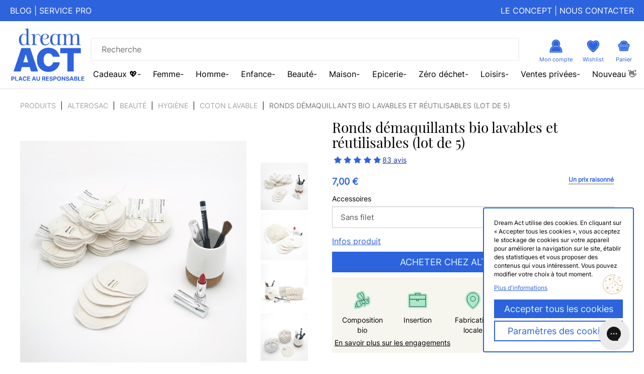

--- FILE ---
content_type: text/html; charset=utf-8
request_url: https://dreamact.eu/fr/product/5265/ronds-demaquillants-bio-lavables-et-reutilisables-lot-de-5
body_size: 77586
content:
<!DOCTYPE html>
<html lang="fr">
<head prefix="og: http://ogp.me/ns# fb: http://ogp.me/ns/fb#">



    <title>Cotons d&#233;maquillants r&#233;utilisables x5, Alterosac - Dream Act</title>

    <meta charset="utf-8" />
    <meta http-equiv="X-UA-Compatible" content="IE=edge" />
    <meta name="viewport" content="width=device-width, initial-scale=1, maximum-scale=1, user-scalable=0" />
    <meta name="description" content="Cotons lavables et r&#233;utilisables, remplacent les lingettes d&#233;maquillantes et cotons jetables. Z&#233;ro d&#233;chet &#183; Les retours et &#233;changes sont gratuits &#183; Livraison en France M&#233;tropolitaine &#183; Paiement s&#233;curis&#233;." />
    <meta name="keywords" />
        <link rel="canonical" href="https://dreamact.eu/fr/product/5265/ronds-demaquillants-bio-lavables-et-reutilisables-lot-de-5" />

    <meta property="og:site_name" content="Dream Act" />
    <meta name="google-site-verification" content="a4HP5lCSKDQ9NxHbDeDc7Vhuz1RLDzcGnBnNlRrOu-U" />
    <meta name="google-site-verification" content="v3bQWFXyUr-ANqTBTNjpNp-ihmrDpfM1-CBIYipI2tY" />
    <meta name="p:domain_verify" content="d30668ef3b1e5cf46aff4eb87939888e" />

    <link rel="shortcut icon" href="/content/images/favicon.png?format=webp" type="image/webp" />
    <link rel="shortcut icon" href="/content/images/favicon.png" type="image/png" />

    <!-- Styles -->
    <link rel="stylesheet" href="//cdnjs.cloudflare.com/ajax/libs/twitter-bootstrap/3.3.4/css/bootstrap.min.css" />
    <link rel="stylesheet" href="/styles/css/site.css?v=877f41ef92afa2328b412380ea0e9209" />

    <!-- Fonts -->
    <link rel="stylesheet" href="//cdnjs.cloudflare.com/ajax/libs/font-awesome/4.3.0/css/font-awesome.min.css" />

    <!-- Scripts -->
    <script src="//ajax.googleapis.com/ajax/libs/jquery/3.2.1/jquery.min.js"></script>
    <script src="//cdnjs.cloudflare.com/ajax/libs/twitter-bootstrap/3.3.4/js/bootstrap.min.js"></script>
    <script src="//cdnjs.cloudflare.com/ajax/libs/underscore.js/1.8.2/underscore-min.js"></script>
    <script src="//cdnjs.cloudflare.com/ajax/libs/underscore.string/3.0.3/underscore.string.min.js"></script>
    <script>
        _.str = s;
        window.CDN_ROOT = ''; // 
    </script>
        <script src="https://unpkg.com/vue@2.6.14/dist/vue.min.js"></script>


    <!-- Promises polyfill for IE 11 -->
    <script>
        (function () {
            if (!window.Promise) {
                var head = document.getElementsByTagName('head')[0];
                var js = document.createElement("script");
                js.type = "text/javascript";
                js.src = "//cdnjs.cloudflare.com/ajax/libs/native-promise-only/0.8.1/npo.js";
                head.appendChild(js);
            }
        })();
    </script>

    <script src="/scripts/bundles/jquery-plugins?v=fe8nXYkFgrQlJOK9IisgO5ouhytKYG06cnvU4LlS7i41"></script>

    <script src="/scripts/bundles/app?v=yDiiEaN8idq1X6Qs3JpofBanwuUeOXjLgqVut1fDRr81"></script>

    <script src="/urls?v=639045631674914320"></script>

    
    <link rel="stylesheet" type="text/css" href="//cdn.jsdelivr.net/npm/slick-carousel@1.8.1/slick/slick.css" />
    <link rel="stylesheet" type="text/css" href="//cdnjs.cloudflare.com/ajax/libs/slick-carousel/1.8.1/slick-theme.css" />
    <link href="https://www.carbonfact.com/widget/cf.css" rel="stylesheet" />


    <meta property="fb:app_id" content="905809376191239" />
    <meta property="og:site_name" content="Dream Act" />
        <meta property="og:title" content="Cotons d&#233;maquillants r&#233;utilisables x5, Alterosac - Dream Act" />
        <meta property="og:type" content="website" />
        <meta property="og:description" content="Cotons lavables et r&#233;utilisables, remplacent les lingettes d&#233;maquillantes et cotons jetables. Z&#233;ro d&#233;chet &#183; Les retours et &#233;changes sont gratuits &#183; Livraison en France M&#233;tropolitaine &#183; Paiement s&#233;curis&#233;." />
        <meta property="og:url" content="https://dreamact.eu/fr" />
        <meta property="og:image" content="https://dreamact.eu/content/images/fbshare.jpg?v=2" />



    <script type="application/ld+json">
        {
  "@context": "http://schema.org",
  "aggregateRating": {
    "@type": "AggregateRating",
    "ratingValue": 5,
    "ratingCount": 83
  },
  "@type": "Product",
  "name": "Ronds démaquillants bio lavables et réutilisables (lot de 5)",
  "description": "<div class=\"collapsable collapsable-description open\">\n<div class=\"collapsable-body\">\n<div class=\"woocommerce-product-details__short-description\">\n<h3>Ces cotons lavables en coton et &eacute;ponge bio remplaceront parfaitement vos cotons jetables</h3>\n</div>\n<ul>\n<li>Respectueux de la peau, <strong>m&ecirc;me la plus&nbsp; sensible</strong> avec un tissu doux 100% en&nbsp;<strong>coton biologique certifi&eacute; GOTS</strong>, une mati&egrave;re durable, garantie&nbsp;sans pesticides,&nbsp;<strong>sans insecticides, sans allerg&egrave;nes, sans r&eacute;sidus toxiques, sans substances chimiques nocives pour la sant&eacute; ou la peau.&nbsp;</strong>Le top pour l'humain et l'environnement&nbsp;</li>\n<li>Les cotons d&eacute;maquillants sont<strong> lavables et r&eacute;utilisables</strong> pendant au <strong>minimum 3 ans</strong>, vous r&eacute;duisez ainsi vos d&eacute;chets.</li>\n<li>De l'<strong>eau suffit</strong>&nbsp;pour enlever ton maquillage : gr&acirc;ce &agrave; leur tissu <strong>ultra absorbant</strong>, m&ecirc;me plus besoin de d&eacute;maquillant</li>\n</ul>\n</div>\n</div>",
  "image": "https://dreamact.eu/uploads/images/products/X52/5265/ronds-demaquillants.jpg",
  "brand": "Alterosac",
  "sku": "Ronds démaquillants",
  "productID": "5265",
  "gtin13": null,
  "offers": {
    "@type": "Offer",
    "availability": "http://schema.org/InStock",
    "price": 7.00,
    "priceCurrency": "EUR",
    "url": "https://dreamact.eu/fr/product/5265/ronds-demaquillants-bio-lavables-et-reutilisables-lot-de-5"
  },
  "review": {
    "@type": "Review",
    "author": "Claire C.",
    "datePublished": "2022-07-13",
    "description": "Très satisfaite de mon achat",
    "reviewRating": {
      "@type": "Rating",
      "ratingValue": 5,
      "bestRating": 5,
      "worstRating": 1
    }
  }
}
    </script>

    <meta name="twitter:card" content="summary">
    <meta name="twitter:site" content="@DreamAct">
    <meta name="twitter:creator" content="@DreamAct">
    <meta name="twitter:title" content="Cotons d&#233;maquillants r&#233;utilisables x5, Alterosac - Dream Act">
    <meta name="twitter:description" content="Cotons lavables et r&#233;utilisables, remplacent les lingettes d&#233;maquillantes et cotons jetables. Z&#233;ro d&#233;chet &#183; Les retours et &#233;changes sont gratuits &#183; Livraison en France M&#233;tropolitaine &#183; Paiement s&#233;curis&#233;.">
    <meta name="viewport" content="width=device-width, initial-scale=1, maximum-scale=1, user-scalable=0">


        <!-- Tag Manager -->
<script>
    (function (w, d, s, l, i) {
    w[l] = w[l] || []; w[l].push({
        'gtm.start':
        new Date().getTime(), event: 'gtm.js'
    }); var f = d.getElementsByTagName(s)[0],
        j = d.createElement(s), dl = l != 'dataLayer' ? '&l=' + l : ''; j.async = true; j.src =
            'https://www.googletagmanager.com/gtm.js?id=' + i + dl; f.parentNode.insertBefore(j, f);
    })(window, document, 'script', 'dataLayer', 'GTM-PP5X6NK');
</script>
        <!-- HotJar -->
            <script>
                (function (h, o, t, j, a, r) {
                    h.hj = h.hj || function () { (h.hj.q = h.hj.q || []).push(arguments) };
                    h._hjSettings = { hjid: 1265164, hjsv: 6 };
                    a = o.getElementsByTagName('head')[0];
                    r = o.createElement('script'); r.async = 1;
                    r.src = t + h._hjSettings.hjid + j + h._hjSettings.hjsv;
                    a.appendChild(r);
                })(window, document, 'https://static.hotjar.com/c/hotjar-', '.js?sv=');
            </script>
    <script src="https://www.googleoptimize.com/optimize.js?id=OPT-TVF24F3"></script>

</head>
<body class="product" data-user-token="8b88c49c-b19a-4ae5-be93-bc11aeb649fa">

    
    <script>
        (function () {
            var elem = document.createElement('canvas');
            if (!!(elem.getContext && elem.getContext('2d'))) {
                if (elem.toDataURL('image/webp').indexOf('data:image/webp') == 0) {
                    $("body").addClass("webp-support");
                }
            }
        })();
    </script>

    <!-- Tag Manager -->
<!-- Google Tag Manager (noscript) -->
<noscript>
    <iframe src="https://www.googletagmanager.com/ns.html?id=GTM-PP5X6NK"
            height="0" width="0" style="display:none;visibility:hidden"></iframe>
</noscript>
<!-- End Google Tag Manager (noscript) -->
        <script>
            window.fbAsyncInit = function () {
                FB.init({
                    appId: '905809376191239',
                    xfbml: true,
                    version: 'v2.2'
                });
            };

            (function (d, s, id) {
                var js, fjs = d.getElementsByTagName(s)[0];
                if (d.getElementById(id)) { return; }
                js = d.createElement(s); js.id = id;
                js.src = "//connect.facebook.net/fr_FR/sdk.js";
                fjs.parentNode.insertBefore(js, fjs);
            }(document, 'script', 'facebook-jssdk'));
        </script>
    <script>
        (function (w, d, s, r, n) {
            w.TrustpilotObject = n; w[n] = w[n] || function () { (w[n].q = w[n].q || []).push(arguments) };
            a = d.createElement(s); a.async = 1; a.src = r; a.type = 'text/java' + s; f = d.getElementsByTagName(s)[0];
            f.parentNode.insertBefore(a, f)
        })(window, document, 'script', 'https://invitejs.trustpilot.com/tp.min.js', 'tp');
        tp('register', 'meccvRnWr5LbRXG8');
    </script>

    <!-- Position fixed -->
<header>

    <div class="pre-header">
        <div class="pre-header__left">
            <a href="/fr/webzine">Blog</a>
            <span cllass="pre-header__separator">|</span>
            <a href="https://dreamact-pro.eu/">Service pro</a>
        </div>
        <div class="pre-header__right">
            <a href="/fr/a-propos/engagement">Le concept</a>
            <span cllass="pre-header__separator">|</span>
            <a href="/fr/contact">Nous contacter</a>
        </div>
    </div>

    <div class="header-bar">

        <div class="popup-change">
            <div class="popup-change__container">
                <div class="popup-change__left" style="background-image: url('/Content/Images/popup-changes-background.jpg')">
                    <span class="popup-change__close" onclick="document.querySelector('.popup-change').style.display = 'none'">x</span>
                    <img src="/Content/Images/alert.png" class="popup-change__icon" />
                </div>
                <div class="popup-change__right">
                    <h1 class="popup-change__title">Désormais Dream Act n'est plus un e-shop mais un guide de marques responsables</h1>
                    <h3 class="popup-change__text">Pour vous aider à trouver les pépites dont vous avez besoin au quotidien</h3>
                    <h3 class="popup-change__text">Si un article vous plait, vous serez redirigé.e vers le site de la marque pour passer votre commande en direct</h3>
                    <div class="popup-change__footer">
                        Vous disposez d'une carte cadeau Dream Act encore active ?<br />
                        Envoyez-nous un mail à <a href="mailto:contact@dreamact.eu">contact@dreamact.eu</a>
                    </div>
                </div>
            </div>
        </div>

        <a class="header-brand hidden-xs" href="/fr/home">
            <img width="100" class="header-logo" src="/Content/Images/logo.svg?v=2" alt="blog bio, boutique bio en ligne, consommation responsable">
        </a>
        <input type="checkbox" id="navbar-toggler" name="navbar-toggler" />
        <label class="burger" for="navbar-toggler">
            <div class="burger-button">
                <img class="header-item-icon icon-heart" src="/Content/Images/icons/header/burger-icon.svg?v=2" alt="recherche icone">
                <label for="search-display">
                    <img class="header-item-icon icon-heart" src="/Content/Images/icons/header/search.svg?v=2" alt="recherche icone">
                </label>
            </div>
            <div id="menu-hidder" class="close-burger">
                <img src="/Content/Images/icons/header/cross-bold.svg?v=2" />
                <label for="search-display">
                    <img class="header-item-icon icon-heart" src="/Content/Images/icons/header/search.svg?v=2" alt="recherche icone">
                </label>
            </div>
            <input type="checkbox" id="search-display" />
            <div class="header-search visible-xs">
                <form action="/fr/shop/search" id="mobile-search">
                    <input class="search-input" id="header-search-mobile" name="q" autocomplete="off" required />
                </form>
            </div>
            <a class="home-link" href="/fr/home">
                <img class="header-logo" src="/Content/Images/logo-mobile.svg?v=2" alt="blog bio, boutique bio en ligne, consommation responsable">
            </a>
            <div class="header-mobile-icons">
                <a href="/fr/profile/favorites">
                    <img class="header-item-icon icon-heart" src="/Content/Images/icons/header/heart.svg?v=2" alt="ma liste">
                </a>
                <a href="/fr/profile">
                    <img class="header-item-icon" src="/Content/Images/icons/header/human.svg?v=2" alt="profil">
                </a>
                <a href="#" id="cart-icon" onclick="document.querySelector('.popup-change').style.display = 'flex'">
                    <div class="badge hide"></div>
                    <img class="header-item-icon" src="/Content/Images/icons/header/panierv2.svg?v=2" alt="panier">
                </a>
            </div>
        </label>

        <div class="header-content">
            <nav>
                <div class="header-main-line">
                    <div class="header-main-links">
                        <div class="header-main-link">
                            <a href="#" class="shop-url underlined">
                                SHOP
                            </a>
                        </div>
                        <div class="header-main-link">
                            <a href="/fr/a-propos/engagement">
                                À PROPOS
                            </a>
                        </div>
                        <div class="header-main-link">
                            <a href="#" class="blog-url ">
                                BLOG
                            </a>
                        </div>
                    </div>
                    <div class="header-search hidden-xs">
                        <form action="/fr/shop/search" id="desktop-search">
                            <img class="icon-search" src="/Content/Images/icons/header/search.svg?v=2" onclick="$('#desktop-search').submit()" />
                            <input class="search-input" name="q" id="header-search" autocomplete="off" required placeholder="Recherche" />
                        </form>
                        <a href="/fr/profile">
                            <img class="header-item-icon" src="/Content/Images/icons/header/human.svg?v=2" alt="profil">
                            <span>Mon compte</span>
                        </a>
                        <a href="/fr/profile/favorites">
                            <img class="header-item-icon icon-heart" src="/Content/Images/icons/header/heart.svg?v=2" alt="ma liste">
                            <span>Wishlist</span>
                        </a>
                        <a href="#" id="cart-icon" onclick="document.querySelector('.popup-change').style.display = 'flex'">
                            <div class="badge hide"></div>
                            <img class="header-item-icon" src="/Content/Images/icons/header/panierv2.svg?v=2" alt="panier">
                            <span>Panier</span>
                        </a>
                    </div>
                </div>

                <div id="blog-menu" class="header-sub-menu ">
                        <div class="header-sub-link main-category">
                            <a href="/fr/blog/category/32/le-vrai-du-faux-de-la-conso">
                                Le vrai du faux de la conso &#128270;
                            </a>

                        <div class="header-subcontent">
                            <div class="main-menu-col">
                                <a class="header-submenu-title hidden-xs" href="/fr/blog/category/32/le-vrai-du-faux-de-la-conso">
                                    Le vrai du faux de la conso &#128270;
                                </a>
                            </div>
                        </div>
                        </div>
                        <div class="header-sub-link main-category">
                            <a href="/fr/blog/category/11/mode-ethique-vetements-bio">
                                Mode &#233;thique &#128085;
                            </a>

                        <div class="header-subcontent">
                            <div class="main-menu-col">
                                <a class="header-submenu-title hidden-xs" href="/fr/blog/category/11/mode-ethique-vetements-bio">
                                    Mode &#233;thique &#128085;
                                </a>
                                <div class="header-sub-link sub-cat">
                                    <a class="hidden-xs" href="/fr/blog/category/21/mode-ethique-decryptage">
                                        Le probl&#232;me de la mode conventionnelle
                                    </a>
                                </div>
                                <div class="header-sub-link sub-cat">
                                    <a class="hidden-xs" href="/fr/blog/category/33/matieres-textiles-ecologiques">
                                        D&#233;crypter les mati&#232;res et labels
                                    </a>
                                </div>
                                <div class="header-sub-link sub-cat">
                                    <a class="hidden-xs" href="/fr/blog/category/2/mode-ethique-look">
                                        Guides d&#39;achat mode &#233;thique
                                    </a>
                                </div>
                            </div>
                        </div>
                        </div>
                        <div class="header-sub-link main-category">
                            <a href="/fr/blog/category/12/beaute-bio-cosmetiques-naturels">
                                Beaut&#233; saine &#128132;
                            </a>

                        <div class="header-subcontent">
                            <div class="main-menu-col">
                                <a class="header-submenu-title hidden-xs" href="/fr/blog/category/12/beaute-bio-cosmetiques-naturels">
                                    Beaut&#233; saine &#128132;
                                </a>
                                <div class="header-sub-link sub-cat">
                                    <a class="hidden-xs" href="/fr/blog/category/20/routine-visage-bio">
                                        Le probl&#232;me des cosm&#233;tiques conventionnels
                                    </a>
                                </div>
                                <div class="header-sub-link sub-cat">
                                    <a class="hidden-xs" href="/fr/blog/category/35/ingredients-cosmetiques-naturels">
                                        D&#233;crypter les ingr&#233;dients et labels
                                    </a>
                                </div>
                                <div class="header-sub-link sub-cat">
                                    <a class="hidden-xs" href="/fr/blog/category/22/meilleurs-cosmetiques-bio">
                                        Guides d&#39;achat beaut&#233; bio
                                    </a>
                                </div>
                                <div class="header-sub-link sub-cat">
                                    <a class="hidden-xs" href="/fr/blog/category/23/cosmetiques-diy">
                                        Recettes et DIY
                                    </a>
                                </div>
                            </div>
                        </div>
                        </div>
                        <div class="header-sub-link main-category">
                            <a href="/fr/blog/category/16/zero-dechet">
                                Z&#233;ro d&#233;chet &#128465;️
                            </a>

                        <div class="header-subcontent">
                            <div class="main-menu-col">
                                <a class="header-submenu-title hidden-xs" href="/fr/blog/category/16/zero-dechet">
                                    Z&#233;ro d&#233;chet &#128465;️
                                </a>
                                <div class="header-sub-link sub-cat">
                                    <a class="hidden-xs" href="/fr/blog/category/37/le-probleme-des-dechets">
                                        Le probl&#232;me des d&#233;chets
                                    </a>
                                </div>
                                <div class="header-sub-link sub-cat">
                                    <a class="hidden-xs" href="/fr/blog/category/24/objectif-zero-dech">
                                        Guide du z&#233;ro d&#233;chet &#224; la maison
                                    </a>
                                </div>
                                <div class="header-sub-link sub-cat">
                                    <a class="hidden-xs" href="/fr/blog/category/36/zero-dechet-maison">
                                        Guide du z&#233;ro d&#233;chet &#224; l&#39;ext&#233;rieur
                                    </a>
                                </div>
                                <div class="header-sub-link sub-cat">
                                    <a class="hidden-xs" href="/fr/blog/category/15/zero-dechet-diy">
                                        Recettes et DIY
                                    </a>
                                </div>
                            </div>
                        </div>
                        </div>
                        <div class="header-sub-link main-category">
                            <a href="/fr/blog/category/9/enfant-bebe-bio">
                                Kids engag&#233; &#128118;
                            </a>

                        <div class="header-subcontent">
                            <div class="main-menu-col">
                                <a class="header-submenu-title hidden-xs" href="/fr/blog/category/9/enfant-bebe-bio">
                                    Kids engag&#233; &#128118;
                                </a>
                                <div class="header-sub-link sub-cat">
                                    <a class="hidden-xs" href="/fr/blog/category/27/le-probleme-des-jouets-equipements">
                                        Le probl&#232;me des jouets &amp; &#233;quipements
                                    </a>
                                </div>
                                <div class="header-sub-link sub-cat">
                                    <a class="hidden-xs" href="/fr/blog/category/28/guide-d-achats-jouets-et-equipement-enfants-bio">
                                        Guide d&#39;achats jouets et &#233;quipement enfants bio
                                    </a>
                                </div>
                                <div class="header-sub-link sub-cat">
                                    <a class="hidden-xs" href="/fr/blog/category/26/grossesse-au-naturel">
                                        Grossesse au naturel
                                    </a>
                                </div>
                                <div class="header-sub-link sub-cat">
                                    <a class="hidden-xs" href="/fr/blog/category/34/labels-textiles">
                                        Education bienveillante et &#233;co-responsable
                                    </a>
                                </div>
                            </div>
                        </div>
                        </div>
                        <div class="header-sub-link main-category">
                            <a href="/fr/blog/category/8/idees-cadeau-ecolo">
                                Cadeaux &#233;colo &#127873;
                            </a>

                        <div class="header-subcontent">
                            <div class="main-menu-col">
                                <a class="header-submenu-title hidden-xs" href="/fr/blog/category/8/idees-cadeau-ecolo">
                                    Cadeaux &#233;colo &#127873;
                                </a>
                                <div class="header-sub-link sub-cat">
                                    <a class="hidden-xs" href="/fr/blog/category/29/cadeaux-ecologiques">
                                        Cadeaux &#233;thiques par personne
                                    </a>
                                </div>
                                <div class="header-sub-link sub-cat">
                                    <a class="hidden-xs" href="/fr/blog/category/30/cadeaux-ethiques">
                                        Cadeaux &#233;thiques par int&#233;r&#234;t
                                    </a>
                                </div>
                            </div>
                        </div>
                        </div>
                        <div class="header-sub-link main-category">
                            <a href="/fr/blog/category/17/maison-durable">
                                Maison durable &#127968;
                            </a>

                        <div class="header-subcontent">
                            <div class="main-menu-col">
                                <a class="header-submenu-title hidden-xs" href="/fr/blog/category/17/maison-durable">
                                    Maison durable &#127968;
                                </a>
                                <div class="header-sub-link sub-cat">
                                    <a class="hidden-xs" href="/fr/blog/category/39/le-probleme-de-nos-interieurs">
                                        Le probl&#232;me de nos int&#233;rieurs
                                    </a>
                                </div>
                                <div class="header-sub-link sub-cat">
                                    <a class="hidden-xs" href="/fr/blog/category/19/deco-ecolo">
                                        Guides de choix d&#39;un int&#233;rieur &#233;colo
                                    </a>
                                </div>
                                <div class="header-sub-link sub-cat">
                                    <a class="hidden-xs" href="/fr/blog/category/10/menage-ecolo">
                                        Recettes et DIY produits m&#233;nagers
                                    </a>
                                </div>
                            </div>
                        </div>
                        </div>
                </div>

                <div id="shop-menu" class="header-sub-menu hover hidden-xs">
                        <div class="header-sub-link main-category">
                            <span class="header-sub-link__category-link">
                                Cadeaux &#128150;
                            </span>
                            <input type="checkbox" name="Cadeaux &#128150;__102" id="Cadeaux &#128150;__102" />
                            <label for="Cadeaux &#128150;__102" class="visible-xs">
                                <span>
                                    Cadeaux &#128150;
                                </span>
                            <span class="glyphicon glyphicon-plus pull-right" aria-hidden="true"></span>
                            <span class="glyphicon glyphicon-minus pull-right" aria-hidden="true"></span>
                            </label>

                            <div class="header-subcontent main-submenu">
                                <div class="main-menu-col">
                                    <a class="header-submenu-title hidden-xs" href="/fr/category/102/cadeau-ecologique">
                                        Cadeaux &#128150;
                                    </a>
                                    <div class="header-sub-link sub-cat">
                                        <a class="hidden-xs" href="/fr/category/1161/cartes-cadeaux">
                                            Cartes cadeaux
                                        </a>
                                        <label for="Cadeaux &#128150;__102__Cartes cadeaux__1161" class="visible-xs last-level-category-label" onclick="setUsableScrollBars()">
                                            <span>
                                                Cartes cadeaux
                                            </span>
                                        </label>

                                        <input type="checkbox" name="Cadeaux &#128150;__102__Cartes cadeaux__1161" id="Cadeaux &#128150;__102__Cartes cadeaux__1161" />


                                        <label for="Cadeaux &#128150;__102__Cartes cadeaux__1161" class="header-nav-mobile" onclick="setUsableScrollBars()">

                                            <span class="glyphicon glyphicon-menu-left" aria-hidden="true"></span> Cadeaux &#128150; | Cartes cadeaux
                                        </label>
                                        <div class="header-subcontent header-last-level-category">
                                        </div>
                                    </div>
                                    <div class="header-sub-link sub-cat">
                                        <a class="hidden-xs" href="/fr/category/423/coffrets-cadeaux">
                                            Coffrets cadeaux
                                        </a>
                                        <label for="Cadeaux &#128150;__102__Coffrets cadeaux__423" class="visible-xs last-level-category-label" onclick="setUsableScrollBars()">
                                            <span>
                                                Coffrets cadeaux
                                            </span>
                                        </label>

                                        <input type="checkbox" name="Cadeaux &#128150;__102__Coffrets cadeaux__423" id="Cadeaux &#128150;__102__Coffrets cadeaux__423" />


                                        <label for="Cadeaux &#128150;__102__Coffrets cadeaux__423" class="header-nav-mobile" onclick="setUsableScrollBars()">

                                            <span class="glyphicon glyphicon-menu-left" aria-hidden="true"></span> Cadeaux &#128150; | Coffrets cadeaux
                                        </label>
                                        <div class="header-subcontent header-last-level-category">
                                        </div>
                                    </div>
                                    <div class="header-sub-link sub-cat">
                                        <a class="hidden-xs" href="/fr/category/410/cadeau-ecolo">
                                            &#127873; par personne
                                        </a>
                                        <label for="Cadeaux &#128150;__102__&#127873; par personne__410" class="visible-xs last-level-category-label" onclick="setUsableScrollBars()">
                                            <span>
                                                &#127873; par personne
                                            </span>
                                        </label>

                                        <input type="checkbox" name="Cadeaux &#128150;__102__&#127873; par personne__410" id="Cadeaux &#128150;__102__&#127873; par personne__410" />


                                        <label for="Cadeaux &#128150;__102__&#127873; par personne__410" class="header-nav-mobile" onclick="setUsableScrollBars()">

                                            <span class="glyphicon glyphicon-menu-left" aria-hidden="true"></span> Cadeaux &#128150; | &#127873; par personne
                                        </label>
                                        <div class="header-subcontent header-last-level-category">
                                                    <div class="header-sub-link subsub-cat">
                                                        <a href="/fr/category/250/cadeau-ecolo-femme" class="hidden-xs">
                                                            Femme
                                                        </a>

                                                            <div class="header-subcontent">
                                                                    <div class="header-sub-link">
                                                                        <a href="/fr/category/423/coffrets-cadeaux" class="hidden-xs">
                                                                            Coffrets cadeaux
                                                                        </a>
                                                                    </div>
                                                                    <div class="header-sub-link">
                                                                        <a href="/fr/category/1386/cadeaux-modes" class="hidden-xs">
                                                                            Mode
                                                                        </a>
                                                                    </div>
                                                                    <div class="header-sub-link">
                                                                        <a href="/fr/category/659/cadeaux-epicerie-fine" class="hidden-xs">
                                                                            Epicerie fine
                                                                        </a>
                                                                    </div>
                                                                    <div class="header-sub-link">
                                                                        <a href="/fr/category/1387/cadeau-beaute-femme" class="hidden-xs">
                                                                            Beaut&#233;
                                                                        </a>
                                                                    </div>
                                                                    <div class="header-sub-link">
                                                                        <a href="/fr/category/1388/cadeau-bien-etre-bio" class="hidden-xs">
                                                                            Bien-&#234;tre
                                                                        </a>
                                                                    </div>
                                                                    <div class="header-sub-link">
                                                                        <a href="/fr/category/1395/idee-cadeau-decoration-durable" class="hidden-xs">
                                                                            D&#233;co
                                                                        </a>
                                                                    </div>
                                                                    <div class="header-sub-link">
                                                                        <a href="/fr/category/1385/cadeaux-loisirs" class="hidden-xs">
                                                                            Loisirs
                                                                        </a>
                                                                    </div>
                                                                    <div class="header-sub-link">
                                                                        <a href="/fr/category/591/maternite" class="hidden-xs">
                                                                            Maternit&#233;
                                                                        </a>
                                                                    </div>
                                                            </div>
                                                    </div>
                                                    <div class="header-sub-link subsub-cat">
                                                        <a href="/fr/category/251/cadeau-ecologique-homme" class="hidden-xs">
                                                            Homme
                                                        </a>

                                                            <div class="header-subcontent">
                                                                    <div class="header-sub-link">
                                                                        <a href="/fr/category/1391/cadeau-mode-homme-ethique" class="hidden-xs">
                                                                            Mode
                                                                        </a>
                                                                    </div>
                                                                    <div class="header-sub-link">
                                                                        <a href="/fr/category/1393/deco-homme-responsable" class="hidden-xs">
                                                                            D&#233;co
                                                                        </a>
                                                                    </div>
                                                                    <div class="header-sub-link">
                                                                        <a href="/fr/category/659/cadeaux-epicerie-fine" class="hidden-xs">
                                                                            Epicerie fine
                                                                        </a>
                                                                    </div>
                                                                    <div class="header-sub-link">
                                                                        <a href="/fr/category/1403/cadeau-loisirs-homme" class="hidden-xs">
                                                                            Loisirs
                                                                        </a>
                                                                    </div>
                                                                    <div class="header-sub-link">
                                                                        <a href="/fr/category/1392/cadeau-beaute-homme" class="hidden-xs">
                                                                            Soin et bien-&#234;tre
                                                                        </a>
                                                                    </div>
                                                            </div>
                                                    </div>
                                                    <div class="header-sub-link subsub-cat">
                                                        <a href="/fr/category/923/ados" class="hidden-xs">
                                                            Ados
                                                        </a>

                                                            <div class="header-subcontent">
                                                                    <div class="header-sub-link">
                                                                        <a href="/fr/category/1396/mode-ado-ethique" class="hidden-xs">
                                                                            Mode
                                                                        </a>
                                                                    </div>
                                                                    <div class="header-sub-link">
                                                                        <a href="/fr/category/1397/cadeau-beaute-ado" class="hidden-xs">
                                                                            Beaut&#233; et Bien-&#234;tre
                                                                        </a>
                                                                    </div>
                                                                    <div class="header-sub-link">
                                                                        <a href="/fr/category/1398/deco-ado-ethique" class="hidden-xs">
                                                                            D&#233;co
                                                                        </a>
                                                                    </div>
                                                                    <div class="header-sub-link">
                                                                        <a href="/fr/category/1404/epicerie-fine-gourmand-ado" class="hidden-xs">
                                                                            Epicerie fine
                                                                        </a>
                                                                    </div>
                                                                    <div class="header-sub-link">
                                                                        <a href="/fr/category/1405/cadeau-experience-ado" class="hidden-xs">
                                                                            Exp&#233;riences
                                                                        </a>
                                                                    </div>
                                                            </div>
                                                    </div>
                                                    <div class="header-sub-link subsub-cat">
                                                        <a href="/fr/category/1375/enfant-et-bebe" class="hidden-xs">
                                                            Enfant et b&#233;b&#233;
                                                        </a>

                                                            <div class="header-subcontent">
                                                                    <div class="header-sub-link">
                                                                        <a href="/fr/category/638/cadeaux-0-a-3-ans" class="hidden-xs">
                                                                            Cadeaux 0 &#224; 3 ans
                                                                        </a>
                                                                    </div>
                                                                    <div class="header-sub-link">
                                                                        <a href="/fr/category/252/cadeau-ecolo-enfant" class="hidden-xs">
                                                                            Cadeaux enfant 4 ans &#224; 7 ans
                                                                        </a>
                                                                    </div>
                                                            </div>
                                                    </div>
                                        </div>
                                    </div>
                                    <div class="header-sub-link sub-cat">
                                        <a class="hidden-xs" href="/fr/category/655/cadeau-noel-ecologique">
                                            &#127873; par th&#233;matique
                                        </a>
                                        <label for="Cadeaux &#128150;__102__&#127873; par th&#233;matique__655" class="visible-xs last-level-category-label" onclick="setUsableScrollBars()">
                                            <span>
                                                &#127873; par th&#233;matique
                                            </span>
                                        </label>

                                        <input type="checkbox" name="Cadeaux &#128150;__102__&#127873; par th&#233;matique__655" id="Cadeaux &#128150;__102__&#127873; par th&#233;matique__655" />


                                        <label for="Cadeaux &#128150;__102__&#127873; par th&#233;matique__655" class="header-nav-mobile" onclick="setUsableScrollBars()">

                                            <span class="glyphicon glyphicon-menu-left" aria-hidden="true"></span> Cadeaux &#128150; | &#127873; par th&#233;matique
                                        </label>
                                        <div class="header-subcontent header-last-level-category">
                                                    <div class="header-sub-link subsub-cat">
                                                        <a href="/fr/category/433/cadeau-made-in-france" class="hidden-xs">
                                                            Cadeaux Made in France
                                                        </a>

                                                            <div class="header-subcontent">
                                                            </div>
                                                    </div>
                                                    <div class="header-sub-link subsub-cat">
                                                        <a href="/fr/category/637/cadeau-solidaire" class="hidden-xs">
                                                            Cadeaux Solidaires
                                                        </a>

                                                            <div class="header-subcontent">
                                                            </div>
                                                    </div>
                                                    <div class="header-sub-link subsub-cat">
                                                        <a href="/fr/category/933/cadeaux-insolites" class="hidden-xs">
                                                            Cadeaux insolites
                                                        </a>

                                                            <div class="header-subcontent">
                                                            </div>
                                                    </div>
                                                    <div class="header-sub-link subsub-cat">
                                                        <a href="/fr/category/659/cadeaux-epicerie-fine" class="hidden-xs">
                                                            Epicerie fine
                                                        </a>

                                                            <div class="header-subcontent">
                                                            </div>
                                                    </div>
                                                    <div class="header-sub-link subsub-cat">
                                                        <a href="/fr/category/658/deco" class="hidden-xs">
                                                            D&#233;co
                                                        </a>

                                                            <div class="header-subcontent">
                                                            </div>
                                                    </div>
                                                    <div class="header-sub-link subsub-cat">
                                                        <a href="/fr/category/656/mode-ethique" class="hidden-xs">
                                                            Mode &#233;thique
                                                        </a>

                                                            <div class="header-subcontent">
                                                            </div>
                                                    </div>
                                                    <div class="header-sub-link subsub-cat">
                                                        <a href="/fr/category/657/beaute" class="hidden-xs">
                                                            Beaut&#233;
                                                        </a>

                                                            <div class="header-subcontent">
                                                            </div>
                                                    </div>
                                                    <div class="header-sub-link subsub-cat">
                                                        <a href="/fr/category/1385/cadeaux-loisirs" class="hidden-xs">
                                                            Loisirs
                                                        </a>

                                                            <div class="header-subcontent">
                                                            </div>
                                                    </div>
                                                    <div class="header-sub-link subsub-cat">
                                                        <a href="/fr/category/59/cadeau-vegan" class="hidden-xs">
                                                            Cadeaux Vegan
                                                        </a>

                                                            <div class="header-subcontent">
                                                            </div>
                                                    </div>
                                                    <div class="header-sub-link subsub-cat">
                                                        <a href="/fr/category/56/cadeau-zero-dechet" class="hidden-xs">
                                                            Cadeaux Z&#233;ro d&#233;chet
                                                        </a>

                                                            <div class="header-subcontent">
                                                            </div>
                                                    </div>
                                        </div>
                                    </div>
                                    <div class="header-sub-link sub-cat">
                                        <a class="hidden-xs" href="/fr/category/1530/par-budget">
                                            &#127873; par budget
                                        </a>
                                        <label for="Cadeaux &#128150;__102__&#127873; par budget__1530" class="visible-xs last-level-category-label" onclick="setUsableScrollBars()">
                                            <span>
                                                &#127873; par budget
                                            </span>
                                        </label>

                                        <input type="checkbox" name="Cadeaux &#128150;__102__&#127873; par budget__1530" id="Cadeaux &#128150;__102__&#127873; par budget__1530" />


                                        <label for="Cadeaux &#128150;__102__&#127873; par budget__1530" class="header-nav-mobile" onclick="setUsableScrollBars()">

                                            <span class="glyphicon glyphicon-menu-left" aria-hidden="true"></span> Cadeaux &#128150; | &#127873; par budget
                                        </label>
                                        <div class="header-subcontent header-last-level-category">
                                                    <div class="header-sub-link subsub-cat">
                                                        <a href="/fr/category/291/cadeau-ecolo-pas-cher" class="hidden-xs">
                                                            Petits budgets
                                                        </a>

                                                            <div class="header-subcontent">
                                                                    <div class="header-sub-link">
                                                                        <a href="/fr/category/1379/femme" class="hidden-xs">
                                                                            Femme
                                                                        </a>
                                                                    </div>
                                                                    <div class="header-sub-link">
                                                                        <a href="/fr/category/1378/homme" class="hidden-xs">
                                                                            Homme
                                                                        </a>
                                                                    </div>
                                                                    <div class="header-sub-link">
                                                                        <a href="/fr/category/1380/enfants" class="hidden-xs">
                                                                            Enfants
                                                                        </a>
                                                                    </div>
                                                            </div>
                                                    </div>
                                                    <div class="header-sub-link subsub-cat">
                                                        <a href="/fr/category/1377/gros-budget-cadeau" class="hidden-xs">
                                                            Gros cadeaux
                                                        </a>

                                                            <div class="header-subcontent">
                                                                    <div class="header-sub-link">
                                                                        <a href="/fr/category/1381/femme" class="hidden-xs">
                                                                            Femme
                                                                        </a>
                                                                    </div>
                                                                    <div class="header-sub-link">
                                                                        <a href="/fr/category/1382/homme" class="hidden-xs">
                                                                            Homme
                                                                        </a>
                                                                    </div>
                                                                    <div class="header-sub-link">
                                                                        <a href="/fr/category/1383/enfants" class="hidden-xs">
                                                                            Enfants
                                                                        </a>
                                                                    </div>
                                                            </div>
                                                    </div>
                                        </div>
                                    </div>
                                    <div class="header-sub-link sub-cat">
                                        <a class="hidden-xs" href="/fr/category/925/les-cadeaux-preferes">
                                            &#128154; Les cadeaux pr&#233;f&#233;r&#233;s
                                        </a>
                                        <label for="Cadeaux &#128150;__102__&#128154; Les cadeaux pr&#233;f&#233;r&#233;s__925" class="visible-xs last-level-category-label" onclick="setUsableScrollBars()">
                                            <span>
                                                &#128154; Les cadeaux pr&#233;f&#233;r&#233;s
                                            </span>
                                        </label>

                                        <input type="checkbox" name="Cadeaux &#128150;__102__&#128154; Les cadeaux pr&#233;f&#233;r&#233;s__925" id="Cadeaux &#128150;__102__&#128154; Les cadeaux pr&#233;f&#233;r&#233;s__925" />


                                        <label for="Cadeaux &#128150;__102__&#128154; Les cadeaux pr&#233;f&#233;r&#233;s__925" class="header-nav-mobile" onclick="setUsableScrollBars()">

                                            <span class="glyphicon glyphicon-menu-left" aria-hidden="true"></span> Cadeaux &#128150; | &#128154; Les cadeaux pr&#233;f&#233;r&#233;s
                                        </label>
                                        <div class="header-subcontent header-last-level-category">
                                        </div>
                                    </div>
                                    <div class="header-sub-link sub-cat">
                                        <a class="hidden-xs" href="/fr/category/434/emballages-et-cartes-de-voeux">
                                            Emballages et cartes de voeux
                                        </a>
                                        <label for="Cadeaux &#128150;__102__Emballages et cartes de voeux__434" class="visible-xs last-level-category-label" onclick="setUsableScrollBars()">
                                            <span>
                                                Emballages et cartes de voeux
                                            </span>
                                        </label>

                                        <input type="checkbox" name="Cadeaux &#128150;__102__Emballages et cartes de voeux__434" id="Cadeaux &#128150;__102__Emballages et cartes de voeux__434" />


                                        <label for="Cadeaux &#128150;__102__Emballages et cartes de voeux__434" class="header-nav-mobile" onclick="setUsableScrollBars()">

                                            <span class="glyphicon glyphicon-menu-left" aria-hidden="true"></span> Cadeaux &#128150; | Emballages et cartes de voeux
                                        </label>
                                        <div class="header-subcontent header-last-level-category">
                                        </div>
                                    </div>
                                </div>
                                <div class="hidden-xs flex-1"></div>
                                <div class="hidden-xs flex-1"></div>
                                    <div class="header-category-pictures">
                                            <a class="category-link-picture hidden-xs" style="background-image :url('https://dreamact.eu/uploads/productcategories/beaute-reduit.jpg?w=565&h=350&mode=crop'); width: 100%" href="https://dreamact.eu/fr/category/1415/boxs-dream-act">
                                                <span class="category-link-title">
                                                    Les boxs cadeau par Dream Act
                                                </span>
                                            </a>

                                    </div>
                            </div>
                        </div>
                        <div class="header-sub-link main-category">
                            <span class="header-sub-link__category-link">
                                Femme
                            </span>
                            <input type="checkbox" name="Femme__3" id="Femme__3" />
                            <label for="Femme__3" class="visible-xs">
                                <span>
                                    Femme
                                </span>
                            <span class="glyphicon glyphicon-plus pull-right" aria-hidden="true"></span>
                            <span class="glyphicon glyphicon-minus pull-right" aria-hidden="true"></span>
                            </label>

                            <div class="header-subcontent main-submenu">
                                <div class="main-menu-col">
                                    <a class="header-submenu-title hidden-xs" href="/fr/category/3/femme">
                                        Femme
                                    </a>
                                    <div class="header-sub-link sub-cat">
                                        <a class="hidden-xs" href="/fr/category/322/vetement-ethique-femme">
                                            V&#234;tements
                                        </a>
                                        <label for="Femme__3__V&#234;tements__322" class="visible-xs last-level-category-label" onclick="setUsableScrollBars()">
                                            <span>
                                                V&#234;tements
                                            </span>
                                        </label>

                                        <input type="checkbox" name="Femme__3__V&#234;tements__322" id="Femme__3__V&#234;tements__322" />


                                        <label for="Femme__3__V&#234;tements__322" class="header-nav-mobile" onclick="setUsableScrollBars()">

                                            <span class="glyphicon glyphicon-menu-left" aria-hidden="true"></span> Femme | V&#234;tements
                                        </label>
                                        <div class="header-subcontent header-last-level-category">
                                                    <div class="header-sub-link subsub-cat">
                                                        <a href="/fr/category/4/hauts" class="hidden-xs">
                                                            Hauts
                                                        </a>

                                                            <div class="header-subcontent">
                                                                    <div class="header-sub-link">
                                                                        <a href="/fr/category/700/tops" class="hidden-xs">
                                                                            Tops
                                                                        </a>
                                                                    </div>
                                                                    <div class="header-sub-link">
                                                                        <a href="/fr/category/1213/t-shirts" class="hidden-xs">
                                                                            T-shirts
                                                                        </a>
                                                                    </div>
                                                                    <div class="header-sub-link">
                                                                        <a href="/fr/category/958/blouses-chemises" class="hidden-xs">
                                                                            Blouses &amp; Chemises
                                                                        </a>
                                                                    </div>
                                                                    <div class="header-sub-link">
                                                                        <a href="/fr/category/17/sweat-mailles-pulls-made-in-france-coton-bio-ethique" class="hidden-xs">
                                                                            Sweats, Pulls
                                                                        </a>
                                                                    </div>
                                                                    <div class="header-sub-link">
                                                                        <a href="/fr/category/14/manteaux-vestes-fabrique-france" class="hidden-xs">
                                                                            Vestes, Manteaux
                                                                        </a>
                                                                    </div>
                                                            </div>
                                                    </div>
                                                    <div class="header-sub-link subsub-cat">
                                                        <a href="/fr/category/1584/bas" class="hidden-xs">
                                                            Bas
                                                        </a>

                                                            <div class="header-subcontent">
                                                                    <div class="header-sub-link">
                                                                        <a href="/fr/category/15/pantalon-bio-jeans-made-in-france" class="hidden-xs">
                                                                            Pantalons
                                                                        </a>
                                                                    </div>
                                                                    <div class="header-sub-link">
                                                                        <a href="/fr/category/16/jupes" class="hidden-xs">
                                                                            Jupes
                                                                        </a>
                                                                    </div>
                                                                    <div class="header-sub-link">
                                                                        <a href="/fr/category/1478/shorts" class="hidden-xs">
                                                                            Shorts
                                                                        </a>
                                                                    </div>
                                                                    <div class="header-sub-link">
                                                                        <a href="/fr/category/1100/combinaisons" class="hidden-xs">
                                                                            Combinaisons
                                                                        </a>
                                                                    </div>
                                                            </div>
                                                    </div>
                                                    <div class="header-sub-link subsub-cat">
                                                        <a href="/fr/category/8/robes-ethiques-eco-concues" class="hidden-xs">
                                                            Robes
                                                        </a>

                                                            <div class="header-subcontent">
                                                            </div>
                                                    </div>
                                                    <div class="header-sub-link subsub-cat">
                                                        <a href="/fr/category/280/vetements-de-grossesse" class="hidden-xs">
                                                            V&#234;tements de grossesse
                                                        </a>

                                                            <div class="header-subcontent">
                                                            </div>
                                                    </div>
                                                    <div class="header-sub-link subsub-cat">
                                                        <a href="/fr/category/18/lingerie-pyjamas-maillots" class="hidden-xs">
                                                            Lingerie, pyjamas, maillots
                                                        </a>

                                                            <div class="header-subcontent">
                                                            </div>
                                                    </div>
                                        </div>
                                    </div>
                                    <div class="header-sub-link sub-cat">
                                        <a class="hidden-xs" href="/fr/category/21/chaussures-ecologiques">
                                            Chaussures
                                        </a>
                                        <label for="Femme__3__Chaussures__21" class="visible-xs last-level-category-label" onclick="setUsableScrollBars()">
                                            <span>
                                                Chaussures
                                            </span>
                                        </label>

                                        <input type="checkbox" name="Femme__3__Chaussures__21" id="Femme__3__Chaussures__21" />


                                        <label for="Femme__3__Chaussures__21" class="header-nav-mobile" onclick="setUsableScrollBars()">

                                            <span class="glyphicon glyphicon-menu-left" aria-hidden="true"></span> Femme | Chaussures
                                        </label>
                                        <div class="header-subcontent header-last-level-category">
                                                    <div class="header-sub-link subsub-cat">
                                                        <a href="/fr/category/184/baskets-vegan-ethiques-femme" class="hidden-xs">
                                                            Baskets
                                                        </a>

                                                            <div class="header-subcontent">
                                                            </div>
                                                    </div>
                                                    <div class="header-sub-link subsub-cat">
                                                        <a href="/fr/category/1587/chaussures-a-talons" class="hidden-xs">
                                                            Chaussures &#224; talons
                                                        </a>

                                                            <div class="header-subcontent">
                                                                    <div class="header-sub-link">
                                                                        <a href="/fr/category/404/escarpins" class="hidden-xs">
                                                                            Escarpins
                                                                        </a>
                                                                    </div>
                                                                    <div class="header-sub-link">
                                                                        <a href="/fr/category/1087/sandales-a-talons" class="hidden-xs">
                                                                            Sandales &#224; talons
                                                                        </a>
                                                                    </div>
                                                                    <div class="header-sub-link">
                                                                        <a href="/fr/category/1088/sandales-compensees" class="hidden-xs">
                                                                            Sandales compens&#233;es
                                                                        </a>
                                                                    </div>
                                                                    <div class="header-sub-link">
                                                                        <a href="/fr/category/1085/mules-a-talons" class="hidden-xs">
                                                                            Mules &#224; talons
                                                                        </a>
                                                                    </div>
                                                                    <div class="header-sub-link">
                                                                        <a href="/fr/category/1559/bottes" class="hidden-xs">
                                                                            Bottes
                                                                        </a>
                                                                    </div>
                                                                    <div class="header-sub-link">
                                                                        <a href="/fr/category/327/bottines-cuir-femme-ethiques" class="hidden-xs">
                                                                            Bottines
                                                                        </a>
                                                                    </div>
                                                            </div>
                                                    </div>
                                                    <div class="header-sub-link subsub-cat">
                                                        <a href="/fr/category/1586/chaussures-plates" class="hidden-xs">
                                                            Chaussures plates
                                                        </a>

                                                            <div class="header-subcontent">
                                                                    <div class="header-sub-link">
                                                                        <a href="/fr/category/838/mocassins" class="hidden-xs">
                                                                            Mocassins
                                                                        </a>
                                                                    </div>
                                                                    <div class="header-sub-link">
                                                                        <a href="/fr/category/318/espadrilles-francaises-confortables" class="hidden-xs">
                                                                            Espadrilles
                                                                        </a>
                                                                    </div>
                                                                    <div class="header-sub-link">
                                                                        <a href="/fr/category/325/slippers-ballerines" class="hidden-xs">
                                                                            Slippers, Ballerines
                                                                        </a>
                                                                    </div>
                                                                    <div class="header-sub-link">
                                                                        <a href="/fr/category/1086/mules-plates" class="hidden-xs">
                                                                            Mules plates
                                                                        </a>
                                                                    </div>
                                                                    <div class="header-sub-link">
                                                                        <a href="/fr/category/1089/sandales-plates" class="hidden-xs">
                                                                            Sandales plates
                                                                        </a>
                                                                    </div>
                                                                    <div class="header-sub-link">
                                                                        <a href="/fr/category/1101/tongs-femmes-ecologiques-bio" class="hidden-xs">
                                                                            Tongs
                                                                        </a>
                                                                    </div>
                                                            </div>
                                                    </div>
                                                    <div class="header-sub-link subsub-cat">
                                                        <a href="/fr/category/194/chaussons" class="hidden-xs">
                                                            Chaussons
                                                        </a>

                                                            <div class="header-subcontent">
                                                            </div>
                                                    </div>
                                        </div>
                                    </div>
                                    <div class="header-sub-link sub-cat">
                                        <a class="hidden-xs" href="/fr/category/134/maroquinerie">
                                            Maroquinerie
                                        </a>
                                        <label for="Femme__3__Maroquinerie__134" class="visible-xs last-level-category-label" onclick="setUsableScrollBars()">
                                            <span>
                                                Maroquinerie
                                            </span>
                                        </label>

                                        <input type="checkbox" name="Femme__3__Maroquinerie__134" id="Femme__3__Maroquinerie__134" />


                                        <label for="Femme__3__Maroquinerie__134" class="header-nav-mobile" onclick="setUsableScrollBars()">

                                            <span class="glyphicon glyphicon-menu-left" aria-hidden="true"></span> Femme | Maroquinerie
                                        </label>
                                        <div class="header-subcontent header-last-level-category">
                                                    <div class="header-sub-link subsub-cat">
                                                        <a href="/fr/category/137/sacs-a-dos-ecologique" class="hidden-xs">
                                                            Sacs &#224; dos
                                                        </a>

                                                            <div class="header-subcontent">
                                                            </div>
                                                    </div>
                                                    <div class="header-sub-link subsub-cat">
                                                        <a href="/fr/category/834/sac-banane" class="hidden-xs">
                                                            Sac banane
                                                        </a>

                                                            <div class="header-subcontent">
                                                            </div>
                                                    </div>
                                                    <div class="header-sub-link subsub-cat">
                                                        <a href="/fr/category/587/sacs-a-main-bandouliere" class="hidden-xs">
                                                            Sacs &#224; main &amp; bandouli&#232;re
                                                        </a>

                                                            <div class="header-subcontent">
                                                            </div>
                                                    </div>
                                                    <div class="header-sub-link subsub-cat">
                                                        <a href="/fr/category/139/housses-sacs-a-dos-ordinateurs-made-in-france" class="hidden-xs">
                                                            Housses, Sacs d&#39;ordinateur
                                                        </a>

                                                            <div class="header-subcontent">
                                                            </div>
                                                    </div>
                                                    <div class="header-sub-link subsub-cat">
                                                        <a href="/fr/category/836/petite-maroquinerie" class="hidden-xs">
                                                            Petite maroquinerie
                                                        </a>

                                                            <div class="header-subcontent">
                                                                    <div class="header-sub-link">
                                                                        <a href="/fr/category/148/ceinture-cuir-femme" class="hidden-xs">
                                                                            Ceintures
                                                                        </a>
                                                                    </div>
                                                                    <div class="header-sub-link">
                                                                        <a href="/fr/category/347/porte-cartes-passeport" class="hidden-xs">
                                                                            Porte-cartes, passeport
                                                                        </a>
                                                                    </div>
                                                                    <div class="header-sub-link">
                                                                        <a href="/fr/category/142/porte-monnaie-portefeuilles" class="hidden-xs">
                                                                            Porte-monnaie &amp; Portefeuilles
                                                                        </a>
                                                                    </div>
                                                                    <div class="header-sub-link">
                                                                        <a href="/fr/category/140/trousses-pochettes" class="hidden-xs">
                                                                            Trousses &amp; Pochettes
                                                                        </a>
                                                                    </div>
                                                                    <div class="header-sub-link">
                                                                        <a href="/fr/category/894/porte-cle-porte-etiquette" class="hidden-xs">
                                                                            Porte-cl&#233; &amp; porte-&#233;tiquette
                                                                        </a>
                                                                    </div>
                                                            </div>
                                                    </div>
                                        </div>
                                    </div>
                                    <div class="header-sub-link sub-cat">
                                        <a class="hidden-xs" href="/fr/category/188/bijoux-ethiques">
                                            Bijoux
                                        </a>
                                        <label for="Femme__3__Bijoux__188" class="visible-xs last-level-category-label" onclick="setUsableScrollBars()">
                                            <span>
                                                Bijoux
                                            </span>
                                        </label>

                                        <input type="checkbox" name="Femme__3__Bijoux__188" id="Femme__3__Bijoux__188" />


                                        <label for="Femme__3__Bijoux__188" class="header-nav-mobile" onclick="setUsableScrollBars()">

                                            <span class="glyphicon glyphicon-menu-left" aria-hidden="true"></span> Femme | Bijoux
                                        </label>
                                        <div class="header-subcontent header-last-level-category">
                                                    <div class="header-sub-link subsub-cat">
                                                        <a href="/fr/category/205/bagues" class="hidden-xs">
                                                            Bagues
                                                        </a>

                                                            <div class="header-subcontent">
                                                                    <div class="header-sub-link">
                                                                        <a href="/fr/category/1047/argent" class="hidden-xs">
                                                                            Argent
                                                                        </a>
                                                                    </div>
                                                                    <div class="header-sub-link">
                                                                        <a href="/fr/category/1049/plaque-or-laiton" class="hidden-xs">
                                                                            Plaqu&#233; or &amp; Laiton
                                                                        </a>
                                                                    </div>
                                                                    <div class="header-sub-link">
                                                                        <a href="/fr/category/1050/autres-matieres" class="hidden-xs">
                                                                            Autres mati&#232;res
                                                                        </a>
                                                                    </div>
                                                            </div>
                                                    </div>
                                                    <div class="header-sub-link subsub-cat">
                                                        <a href="/fr/category/185/bracelets" class="hidden-xs">
                                                            Bracelets
                                                        </a>

                                                            <div class="header-subcontent">
                                                                    <div class="header-sub-link">
                                                                        <a href="/fr/category/1029/jonc" class="hidden-xs">
                                                                            Jonc
                                                                        </a>
                                                                    </div>
                                                                    <div class="header-sub-link">
                                                                        <a href="/fr/category/1038/argent" class="hidden-xs">
                                                                            Argent
                                                                        </a>
                                                                    </div>
                                                                    <div class="header-sub-link">
                                                                        <a href="/fr/category/1031/chaine" class="hidden-xs">
                                                                            Chaine
                                                                        </a>
                                                                    </div>
                                                                    <div class="header-sub-link">
                                                                        <a href="/fr/category/1030/cordon" class="hidden-xs">
                                                                            Cordon
                                                                        </a>
                                                                    </div>
                                                                    <div class="header-sub-link">
                                                                        <a href="/fr/category/1032/bracelet-en-bois" class="hidden-xs">
                                                                            Bracelet en bois
                                                                        </a>
                                                                    </div>
                                                                    <div class="header-sub-link">
                                                                        <a href="/fr/category/1037/bracelet-a-nouer" class="hidden-xs">
                                                                            Bracelet &#224; nouer
                                                                        </a>
                                                                    </div>
                                                            </div>
                                                    </div>
                                                    <div class="header-sub-link subsub-cat">
                                                        <a href="/fr/category/65/colliers" class="hidden-xs">
                                                            Colliers
                                                        </a>

                                                            <div class="header-subcontent">
                                                                    <div class="header-sub-link">
                                                                        <a href="/fr/category/1011/collier-en-bois" class="hidden-xs">
                                                                            Collier en bois
                                                                        </a>
                                                                    </div>
                                                                    <div class="header-sub-link">
                                                                        <a href="/fr/category/1005/collier-ras-du-cou" class="hidden-xs">
                                                                            Collier ras du cou
                                                                        </a>
                                                                    </div>
                                                                    <div class="header-sub-link">
                                                                        <a href="/fr/category/1004/collier-pendentif" class="hidden-xs">
                                                                            Collier pendentif
                                                                        </a>
                                                                    </div>
                                                                    <div class="header-sub-link">
                                                                        <a href="/fr/category/1006/sautoir" class="hidden-xs">
                                                                            Sautoir
                                                                        </a>
                                                                    </div>
                                                            </div>
                                                    </div>
                                                    <div class="header-sub-link subsub-cat">
                                                        <a href="/fr/category/187/boucles-d-oreilles" class="hidden-xs">
                                                            Boucles d&#39;oreilles
                                                        </a>

                                                            <div class="header-subcontent">
                                                                    <div class="header-sub-link">
                                                                        <a href="/fr/category/1042/clous" class="hidden-xs">
                                                                            Clous
                                                                        </a>
                                                                    </div>
                                                                    <div class="header-sub-link">
                                                                        <a href="/fr/category/1045/creoles" class="hidden-xs">
                                                                            Cr&#233;oles
                                                                        </a>
                                                                    </div>
                                                                    <div class="header-sub-link">
                                                                        <a href="/fr/category/1041/pendantes" class="hidden-xs">
                                                                            Pendantes
                                                                        </a>
                                                                    </div>
                                                                    <div class="header-sub-link">
                                                                        <a href="/fr/category/1044/bois" class="hidden-xs">
                                                                            Bois
                                                                        </a>
                                                                    </div>
                                                                    <div class="header-sub-link">
                                                                        <a href="/fr/category/1043/argent" class="hidden-xs">
                                                                            Argent
                                                                        </a>
                                                                    </div>
                                                                    <div class="header-sub-link">
                                                                        <a href="/fr/category/1063/bronze-et-laiton" class="hidden-xs">
                                                                            Bronze et laiton
                                                                        </a>
                                                                    </div>
                                                                    <div class="header-sub-link">
                                                                        <a href="/fr/category/1046/matieres-naturelles" class="hidden-xs">
                                                                            Mati&#232;res Naturelles
                                                                        </a>
                                                                    </div>
                                                            </div>
                                                    </div>
                                                    <div class="header-sub-link subsub-cat">
                                                        <a href="/fr/category/66/montres" class="hidden-xs">
                                                            Montres
                                                        </a>

                                                            <div class="header-subcontent">
                                                            </div>
                                                    </div>
                                        </div>
                                    </div>
                                    <div class="header-sub-link sub-cat">
                                        <a class="hidden-xs" href="/fr/category/344/vetements-yoga-femme">
                                            Sportswear
                                        </a>
                                        <label for="Femme__3__Sportswear__344" class="visible-xs last-level-category-label" onclick="setUsableScrollBars()">
                                            <span>
                                                Sportswear
                                            </span>
                                        </label>

                                        <input type="checkbox" name="Femme__3__Sportswear__344" id="Femme__3__Sportswear__344" />


                                        <label for="Femme__3__Sportswear__344" class="header-nav-mobile" onclick="setUsableScrollBars()">

                                            <span class="glyphicon glyphicon-menu-left" aria-hidden="true"></span> Femme | Sportswear
                                        </label>
                                        <div class="header-subcontent header-last-level-category">
                                                    <div class="header-sub-link subsub-cat">
                                                        <a href="/fr/category/1585/vetements-de-sport" class="hidden-xs">
                                                            V&#234;tements de sport
                                                        </a>

                                                            <div class="header-subcontent">
                                                                    <div class="header-sub-link">
                                                                        <a href="/fr/category/1310/hauts" class="hidden-xs">
                                                                            Hauts
                                                                        </a>
                                                                    </div>
                                                                    <div class="header-sub-link">
                                                                        <a href="/fr/category/1313/bas" class="hidden-xs">
                                                                            Bas
                                                                        </a>
                                                                    </div>
                                                                    <div class="header-sub-link">
                                                                        <a href="/fr/category/1051/vestes-de-sport" class="hidden-xs">
                                                                            Vestes de sport
                                                                        </a>
                                                                    </div>
                                                            </div>
                                                    </div>
                                                    <div class="header-sub-link subsub-cat">
                                                        <a href="/fr/category/151/accessoires-de-sport" class="hidden-xs">
                                                            Accessoires de sport
                                                        </a>

                                                            <div class="header-subcontent">
                                                                    <div class="header-sub-link">
                                                                        <a href="/fr/category/1243/bandeaux-caches-cou" class="hidden-xs">
                                                                            Bandeaux, caches-cou
                                                                        </a>
                                                                    </div>
                                                                    <div class="header-sub-link">
                                                                        <a href="/fr/category/138/sacs-de-sport" class="hidden-xs">
                                                                            Sacs de sport
                                                                        </a>
                                                                    </div>
                                                            </div>
                                                    </div>
                                        </div>
                                    </div>
                                    <div class="header-sub-link sub-cat">
                                        <a class="hidden-xs" href="/fr/category/20/accessoires">
                                            Accessoires
                                        </a>
                                        <label for="Femme__3__Accessoires__20" class="visible-xs last-level-category-label" onclick="setUsableScrollBars()">
                                            <span>
                                                Accessoires
                                            </span>
                                        </label>

                                        <input type="checkbox" name="Femme__3__Accessoires__20" id="Femme__3__Accessoires__20" />


                                        <label for="Femme__3__Accessoires__20" class="header-nav-mobile" onclick="setUsableScrollBars()">

                                            <span class="glyphicon glyphicon-menu-left" aria-hidden="true"></span> Femme | Accessoires
                                        </label>
                                        <div class="header-subcontent header-last-level-category">
                                                    <div class="header-sub-link subsub-cat">
                                                        <a href="/fr/category/148/ceinture-cuir-femme" class="hidden-xs">
                                                            Ceintures
                                                        </a>

                                                            <div class="header-subcontent">
                                                            </div>
                                                    </div>
                                                    <div class="header-sub-link subsub-cat">
                                                        <a href="/fr/category/1103/bonnets-chapeaux-et-casquettes" class="hidden-xs">
                                                            Bonnets, Chapeaux et Casquettes
                                                        </a>

                                                            <div class="header-subcontent">
                                                            </div>
                                                    </div>
                                                    <div class="header-sub-link subsub-cat">
                                                        <a href="/fr/category/82/foulards-echarpes" class="hidden-xs">
                                                            Foulards, Echarpes
                                                        </a>

                                                            <div class="header-subcontent">
                                                            </div>
                                                    </div>
                                                    <div class="header-sub-link subsub-cat">
                                                        <a href="/fr/category/1329/coques-et-protections-telephone" class="hidden-xs">
                                                            Coques et protections t&#233;l&#233;phone
                                                        </a>

                                                            <div class="header-subcontent">
                                                            </div>
                                                    </div>
                                                    <div class="header-sub-link subsub-cat">
                                                        <a href="/fr/category/1160/accessoires-pour-cheveux" class="hidden-xs">
                                                            Accessoires pour cheveux
                                                        </a>

                                                            <div class="header-subcontent">
                                                            </div>
                                                    </div>
                                                    <div class="header-sub-link subsub-cat">
                                                        <a href="/fr/category/67/lunettes-de-soleil" class="hidden-xs">
                                                            Lunettes de soleil
                                                        </a>

                                                            <div class="header-subcontent">
                                                            </div>
                                                    </div>
                                        </div>
                                    </div>
                                </div>
                                <div class="hidden-xs flex-1"></div>
                                <div class="hidden-xs flex-1"></div>
                                    <div class="header-category-pictures">
                                            <a class="category-link-picture hidden-xs" style="background-image :url('https://dreamact.eu/uploads/productcategories/minuit-sur-terre.jpg?w=565&h=350&mode=crop'); width: 100%" href="https://dreamact.eu/fr/brand/2920/minuit-sur-terre">
                                                <span class="category-link-title">
                                                    Minuit sur Terre
                                                </span>
                                            </a>

                                    </div>
                            </div>
                        </div>
                        <div class="header-sub-link main-category">
                            <span class="header-sub-link__category-link">
                                Homme
                            </span>
                            <input type="checkbox" name="Homme__27" id="Homme__27" />
                            <label for="Homme__27" class="visible-xs">
                                <span>
                                    Homme
                                </span>
                            <span class="glyphicon glyphicon-plus pull-right" aria-hidden="true"></span>
                            <span class="glyphicon glyphicon-minus pull-right" aria-hidden="true"></span>
                            </label>

                            <div class="header-subcontent main-submenu">
                                <div class="main-menu-col">
                                    <a class="header-submenu-title hidden-xs" href="/fr/category/27/homme">
                                        Homme
                                    </a>
                                    <div class="header-sub-link sub-cat">
                                        <a class="hidden-xs" href="/fr/category/320/marques-ethiques-homme">
                                            V&#234;tements
                                        </a>
                                        <label for="Homme__27__V&#234;tements__320" class="visible-xs last-level-category-label" onclick="setUsableScrollBars()">
                                            <span>
                                                V&#234;tements
                                            </span>
                                        </label>

                                        <input type="checkbox" name="Homme__27__V&#234;tements__320" id="Homme__27__V&#234;tements__320" />


                                        <label for="Homme__27__V&#234;tements__320" class="header-nav-mobile" onclick="setUsableScrollBars()">

                                            <span class="glyphicon glyphicon-menu-left" aria-hidden="true"></span> Homme | V&#234;tements
                                        </label>
                                        <div class="header-subcontent header-last-level-category">
                                                    <div class="header-sub-link subsub-cat">
                                                        <a href="/fr/category/1588/hauts" class="hidden-xs">
                                                            Hauts
                                                        </a>

                                                            <div class="header-subcontent">
                                                                    <div class="header-sub-link">
                                                                        <a href="/fr/category/34/sweats-pulls" class="hidden-xs">
                                                                            Sweats, Pulls
                                                                        </a>
                                                                    </div>
                                                                    <div class="header-sub-link">
                                                                        <a href="/fr/category/61/chemises-ecologiques-made-in-france-coton-bio" class="hidden-xs">
                                                                            Chemises
                                                                        </a>
                                                                    </div>
                                                                    <div class="header-sub-link">
                                                                        <a href="/fr/category/29/t-shirts-made-in-france" class="hidden-xs">
                                                                            T-shirts
                                                                        </a>
                                                                    </div>
                                                                    <div class="header-sub-link">
                                                                        <a href="/fr/category/1245/polos" class="hidden-xs">
                                                                            Polos
                                                                        </a>
                                                                    </div>
                                                                    <div class="header-sub-link">
                                                                        <a href="/fr/category/28/vestes-manteaux" class="hidden-xs">
                                                                            Vestes, Manteaux
                                                                        </a>
                                                                    </div>
                                                            </div>
                                                    </div>
                                                    <div class="header-sub-link subsub-cat">
                                                        <a href="/fr/category/32/bas" class="hidden-xs">
                                                            Bas
                                                        </a>

                                                            <div class="header-subcontent">
                                                            </div>
                                                    </div>
                                                    <div class="header-sub-link subsub-cat">
                                                        <a href="/fr/category/1249/sous-vetements-pyjamas-bains" class="hidden-xs">
                                                            Sous-v&#234;tements, Pyjamas &amp; Bains
                                                        </a>

                                                            <div class="header-subcontent">
                                                                    <div class="header-sub-link">
                                                                        <a href="/fr/category/35/sous-vetements-homme-coton-bio-calecon-made-in-france" class="hidden-xs">
                                                                            Boxers, Cale&#231;ons
                                                                        </a>
                                                                    </div>
                                                                    <div class="header-sub-link">
                                                                        <a href="/fr/category/364/chaussette-coton-bio-homme-mode-ethique" class="hidden-xs">
                                                                            Chaussettes
                                                                        </a>
                                                                    </div>
                                                                    <div class="header-sub-link">
                                                                        <a href="/fr/category/1416/pyjamas" class="hidden-xs">
                                                                            Pyjamas
                                                                        </a>
                                                                    </div>
                                                                    <div class="header-sub-link">
                                                                        <a href="/fr/category/285/shorts-de-bain" class="hidden-xs">
                                                                            Shorts de bain
                                                                        </a>
                                                                    </div>
                                                            </div>
                                                    </div>
                                        </div>
                                    </div>
                                    <div class="header-sub-link sub-cat">
                                        <a class="hidden-xs" href="/fr/category/33/maroquinerie">
                                            Maroquinerie
                                        </a>
                                        <label for="Homme__27__Maroquinerie__33" class="visible-xs last-level-category-label" onclick="setUsableScrollBars()">
                                            <span>
                                                Maroquinerie
                                            </span>
                                        </label>

                                        <input type="checkbox" name="Homme__27__Maroquinerie__33" id="Homme__27__Maroquinerie__33" />


                                        <label for="Homme__27__Maroquinerie__33" class="header-nav-mobile" onclick="setUsableScrollBars()">

                                            <span class="glyphicon glyphicon-menu-left" aria-hidden="true"></span> Homme | Maroquinerie
                                        </label>
                                        <div class="header-subcontent header-last-level-category">
                                                    <div class="header-sub-link subsub-cat">
                                                        <a href="/fr/category/338/sac-a-dos" class="hidden-xs">
                                                            Sac &#224; dos
                                                        </a>

                                                            <div class="header-subcontent">
                                                            </div>
                                                    </div>
                                                    <div class="header-sub-link subsub-cat">
                                                        <a href="/fr/category/835/sacs-banane" class="hidden-xs">
                                                            Sacs banane
                                                        </a>

                                                            <div class="header-subcontent">
                                                            </div>
                                                    </div>
                                                    <div class="header-sub-link subsub-cat">
                                                        <a href="/fr/category/1264/sacs-de-travail" class="hidden-xs">
                                                            Sacs de travail
                                                        </a>

                                                            <div class="header-subcontent">
                                                                    <div class="header-sub-link">
                                                                        <a href="/fr/category/1265/sacoches-d-ordinateur" class="hidden-xs">
                                                                            Sacoches d&#39;ordinateur
                                                                        </a>
                                                                    </div>
                                                                    <div class="header-sub-link">
                                                                        <a href="/fr/category/1266/cartables" class="hidden-xs">
                                                                            Cartables
                                                                        </a>
                                                                    </div>
                                                                    <div class="header-sub-link">
                                                                        <a href="/fr/category/342/housses-d-ordinateur" class="hidden-xs">
                                                                            Housses d’ordinateur
                                                                        </a>
                                                                    </div>
                                                            </div>
                                                    </div>
                                                    <div class="header-sub-link subsub-cat">
                                                        <a href="/fr/category/339/sacs-bandouliere" class="hidden-xs">
                                                            Sacs bandouli&#232;re
                                                        </a>

                                                            <div class="header-subcontent">
                                                            </div>
                                                    </div>
                                                    <div class="header-sub-link subsub-cat">
                                                        <a href="/fr/category/341/petite-maroquinerie" class="hidden-xs">
                                                            Petite maroquinerie
                                                        </a>

                                                            <div class="header-subcontent">
                                                                    <div class="header-sub-link">
                                                                        <a href="/fr/category/333/ceintures" class="hidden-xs">
                                                                            Ceintures
                                                                        </a>
                                                                    </div>
                                                                    <div class="header-sub-link">
                                                                        <a href="/fr/category/994/portefeuilles" class="hidden-xs">
                                                                            Portefeuilles
                                                                        </a>
                                                                    </div>
                                                                    <div class="header-sub-link">
                                                                        <a href="/fr/category/995/porte-cartes" class="hidden-xs">
                                                                            Porte-cartes
                                                                        </a>
                                                                    </div>
                                                                    <div class="header-sub-link">
                                                                        <a href="/fr/category/903/trousses-de-toilette" class="hidden-xs">
                                                                            Trousses de toilette
                                                                        </a>
                                                                    </div>
                                                                    <div class="header-sub-link">
                                                                        <a href="/fr/category/837/tote-bags" class="hidden-xs">
                                                                            Tote bags
                                                                        </a>
                                                                    </div>
                                                            </div>
                                                    </div>
                                        </div>
                                    </div>
                                    <div class="header-sub-link sub-cat">
                                        <a class="hidden-xs" href="/fr/category/321/chaussures-ecologiques">
                                            Chaussures
                                        </a>
                                        <label for="Homme__27__Chaussures__321" class="visible-xs last-level-category-label" onclick="setUsableScrollBars()">
                                            <span>
                                                Chaussures
                                            </span>
                                        </label>

                                        <input type="checkbox" name="Homme__27__Chaussures__321" id="Homme__27__Chaussures__321" />


                                        <label for="Homme__27__Chaussures__321" class="header-nav-mobile" onclick="setUsableScrollBars()">

                                            <span class="glyphicon glyphicon-menu-left" aria-hidden="true"></span> Homme | Chaussures
                                        </label>
                                        <div class="header-subcontent header-last-level-category">
                                                    <div class="header-sub-link subsub-cat">
                                                        <a href="/fr/category/37/baskets-ecolo" class="hidden-xs">
                                                            Baskets
                                                        </a>

                                                            <div class="header-subcontent">
                                                            </div>
                                                    </div>
                                                    <div class="header-sub-link subsub-cat">
                                                        <a href="/fr/category/1590/chaussures-de-ville" class="hidden-xs">
                                                            Chaussures de ville
                                                        </a>

                                                            <div class="header-subcontent">
                                                                    <div class="header-sub-link">
                                                                        <a href="/fr/category/329/boots" class="hidden-xs">
                                                                            Boots
                                                                        </a>
                                                                    </div>
                                                                    <div class="header-sub-link">
                                                                        <a href="/fr/category/1263/chaussures-bateau" class="hidden-xs">
                                                                            Chaussures bateau
                                                                        </a>
                                                                    </div>
                                                                    <div class="header-sub-link">
                                                                        <a href="/fr/category/328/mocassins" class="hidden-xs">
                                                                            Mocassins
                                                                        </a>
                                                                    </div>
                                                                    <div class="header-sub-link">
                                                                        <a href="/fr/category/189/derbies-richelieus" class="hidden-xs">
                                                                            Derbies, Richelieus
                                                                        </a>
                                                                    </div>
                                                                    <div class="header-sub-link">
                                                                        <a href="/fr/category/1556/chaussures-vegan" class="hidden-xs">
                                                                            Chaussures vegan
                                                                        </a>
                                                                    </div>
                                                                    <div class="header-sub-link">
                                                                        <a href="/fr/category/538/espadrilles" class="hidden-xs">
                                                                            Espadrilles
                                                                        </a>
                                                                    </div>
                                                                    <div class="header-sub-link">
                                                                        <a href="/fr/category/1102/tongs" class="hidden-xs">
                                                                            Tongs
                                                                        </a>
                                                                    </div>
                                                            </div>
                                                    </div>
                                                    <div class="header-sub-link subsub-cat">
                                                        <a href="/fr/category/198/chaussons" class="hidden-xs">
                                                            Chaussons
                                                        </a>

                                                            <div class="header-subcontent">
                                                            </div>
                                                    </div>
                                        </div>
                                    </div>
                                    <div class="header-sub-link sub-cat">
                                        <a class="hidden-xs" href="/fr/category/390/sport">
                                            Sport
                                        </a>
                                        <label for="Homme__27__Sport__390" class="visible-xs last-level-category-label" onclick="setUsableScrollBars()">
                                            <span>
                                                Sport
                                            </span>
                                        </label>

                                        <input type="checkbox" name="Homme__27__Sport__390" id="Homme__27__Sport__390" />


                                        <label for="Homme__27__Sport__390" class="header-nav-mobile" onclick="setUsableScrollBars()">

                                            <span class="glyphicon glyphicon-menu-left" aria-hidden="true"></span> Homme | Sport
                                        </label>
                                        <div class="header-subcontent header-last-level-category">
                                                    <div class="header-sub-link subsub-cat">
                                                        <a href="/fr/category/1589/vetements-de-sport" class="hidden-xs">
                                                            V&#234;tements de sport
                                                        </a>

                                                            <div class="header-subcontent">
                                                                    <div class="header-sub-link">
                                                                        <a href="/fr/category/1314/hauts" class="hidden-xs">
                                                                            Hauts
                                                                        </a>
                                                                    </div>
                                                                    <div class="header-sub-link">
                                                                        <a href="/fr/category/1274/vestes" class="hidden-xs">
                                                                            Vestes
                                                                        </a>
                                                                    </div>
                                                                    <div class="header-sub-link">
                                                                        <a href="/fr/category/1272/joggings-et-shorts" class="hidden-xs">
                                                                            Joggings et shorts
                                                                        </a>
                                                                    </div>
                                                            </div>
                                                    </div>
                                                    <div class="header-sub-link subsub-cat">
                                                        <a href="/fr/category/343/sacs-de-sport" class="hidden-xs">
                                                            Sacs de sport
                                                        </a>

                                                            <div class="header-subcontent">
                                                            </div>
                                                    </div>
                                                    <div class="header-sub-link subsub-cat">
                                                        <a href="/fr/category/151/accessoires-de-sport" class="hidden-xs">
                                                            Accessoires de sport
                                                        </a>

                                                            <div class="header-subcontent">
                                                                    <div class="header-sub-link">
                                                                        <a href="/fr/category/1243/bandeaux-caches-cou" class="hidden-xs">
                                                                            Bandeaux, caches-cou
                                                                        </a>
                                                                    </div>
                                                                    <div class="header-sub-link">
                                                                        <a href="/fr/category/138/sacs-de-sport" class="hidden-xs">
                                                                            Sacs de sport
                                                                        </a>
                                                                    </div>
                                                            </div>
                                                    </div>
                                        </div>
                                    </div>
                                    <div class="header-sub-link sub-cat">
                                        <a class="hidden-xs" href="/fr/category/330/accessoires">
                                            Accessoires
                                        </a>
                                        <label for="Homme__27__Accessoires__330" class="visible-xs last-level-category-label" onclick="setUsableScrollBars()">
                                            <span>
                                                Accessoires
                                            </span>
                                        </label>

                                        <input type="checkbox" name="Homme__27__Accessoires__330" id="Homme__27__Accessoires__330" />


                                        <label for="Homme__27__Accessoires__330" class="header-nav-mobile" onclick="setUsableScrollBars()">

                                            <span class="glyphicon glyphicon-menu-left" aria-hidden="true"></span> Homme | Accessoires
                                        </label>
                                        <div class="header-subcontent header-last-level-category">
                                                    <div class="header-sub-link subsub-cat">
                                                        <a href="/fr/category/333/ceintures" class="hidden-xs">
                                                            Ceintures
                                                        </a>

                                                            <div class="header-subcontent">
                                                            </div>
                                                    </div>
                                                    <div class="header-sub-link subsub-cat">
                                                        <a href="/fr/category/1309/bijoux-hommes-ethiques" class="hidden-xs">
                                                            Bijoux, Montres
                                                        </a>

                                                            <div class="header-subcontent">
                                                                    <div class="header-sub-link">
                                                                        <a href="/fr/category/332/montres-en-bois-veritable-naturel-pour-homme" class="hidden-xs">
                                                                            Montres
                                                                        </a>
                                                                    </div>
                                                                    <div class="header-sub-link">
                                                                        <a href="/fr/category/1016/boucles-d-oreilles" class="hidden-xs">
                                                                            Boucles d&#39;oreilles
                                                                        </a>
                                                                    </div>
                                                                    <div class="header-sub-link">
                                                                        <a href="/fr/category/1014/bracelets" class="hidden-xs">
                                                                            Bracelets
                                                                        </a>
                                                                    </div>
                                                            </div>
                                                    </div>
                                                    <div class="header-sub-link subsub-cat">
                                                        <a href="/fr/category/364/chaussette-coton-bio-homme-mode-ethique" class="hidden-xs">
                                                            Chaussettes
                                                        </a>

                                                            <div class="header-subcontent">
                                                                    <div class="header-sub-link">
                                                                        <a href="/fr/category/1230/chaussettes-longues" class="hidden-xs">
                                                                            Chaussettes Longues
                                                                        </a>
                                                                    </div>
                                                                    <div class="header-sub-link">
                                                                        <a href="/fr/category/1231/chaussettes-courtes" class="hidden-xs">
                                                                            Chaussettes Courtes
                                                                        </a>
                                                                    </div>
                                                                    <div class="header-sub-link">
                                                                        <a href="/fr/category/1234/chaussettes-fantaisies" class="hidden-xs">
                                                                            Chaussettes Fantaisies
                                                                        </a>
                                                                    </div>
                                                            </div>
                                                    </div>
                                                    <div class="header-sub-link subsub-cat">
                                                        <a href="/fr/category/1270/gants" class="hidden-xs">
                                                            Gants
                                                        </a>

                                                            <div class="header-subcontent">
                                                            </div>
                                                    </div>
                                                    <div class="header-sub-link subsub-cat">
                                                        <a href="/fr/category/1104/bonnets" class="hidden-xs">
                                                            Bonnets
                                                        </a>

                                                            <div class="header-subcontent">
                                                            </div>
                                                    </div>
                                                    <div class="header-sub-link subsub-cat">
                                                        <a href="/fr/category/335/echarpes-foulards" class="hidden-xs">
                                                            Echarpes, Foulards
                                                        </a>

                                                            <div class="header-subcontent">
                                                            </div>
                                                    </div>
                                                    <div class="header-sub-link subsub-cat">
                                                        <a href="/fr/category/1329/coques-et-protections-telephone" class="hidden-xs">
                                                            Coques et protections t&#233;l&#233;phone
                                                        </a>

                                                            <div class="header-subcontent">
                                                            </div>
                                                    </div>
                                                    <div class="header-sub-link subsub-cat">
                                                        <a href="/fr/category/67/lunettes-de-soleil" class="hidden-xs">
                                                            Lunettes de soleil
                                                        </a>

                                                            <div class="header-subcontent">
                                                            </div>
                                                    </div>
                                                    <div class="header-sub-link subsub-cat">
                                                        <a href="/fr/category/68/noeuds-papillon" class="hidden-xs">
                                                            Noeuds papillon
                                                        </a>

                                                            <div class="header-subcontent">
                                                            </div>
                                                    </div>
                                                    <div class="header-sub-link subsub-cat">
                                                        <a href="/fr/category/1269/chapeaux" class="hidden-xs">
                                                            Chapeaux
                                                        </a>

                                                            <div class="header-subcontent">
                                                            </div>
                                                    </div>
                                                    <div class="header-sub-link subsub-cat">
                                                        <a href="/fr/category/334/casquettes" class="hidden-xs">
                                                            Casquettes
                                                        </a>

                                                            <div class="header-subcontent">
                                                            </div>
                                                    </div>
                                                    <div class="header-sub-link subsub-cat">
                                                        <a href="/fr/category/1150/lunettes-de-soleil" class="hidden-xs">
                                                            Lunettes de soleil
                                                        </a>

                                                            <div class="header-subcontent">
                                                            </div>
                                                    </div>
                                        </div>
                                    </div>
                                </div>
                                <div class="hidden-xs flex-1"></div>
                                <div class="hidden-xs flex-1"></div>
                                    <div class="header-category-pictures">
                                            <a class="category-link-picture hidden-xs" style="background-image :url('https://dreamact.eu/uploads/productcategories/capture-d-ecran-2022-11-30-a-19-54-47.png?w=565&h=350&mode=crop'); width: 100%" href="https://dreamact.eu/fr/category/37/baskets-ecolo">
                                                <span class="category-link-title">
                                                    Baskets durables
                                                </span>
                                            </a>

                                    </div>
                            </div>
                        </div>
                        <div class="header-sub-link main-category">
                            <span class="header-sub-link__category-link">
                                Enfance
                            </span>
                            <input type="checkbox" name="Enfance__46" id="Enfance__46" />
                            <label for="Enfance__46" class="visible-xs">
                                <span>
                                    Enfance
                                </span>
                            <span class="glyphicon glyphicon-plus pull-right" aria-hidden="true"></span>
                            <span class="glyphicon glyphicon-minus pull-right" aria-hidden="true"></span>
                            </label>

                            <div class="header-subcontent main-submenu">
                                <div class="main-menu-col">
                                    <a class="header-submenu-title hidden-xs" href="/fr/category/46/produit-bio-bebe">
                                        Enfance
                                    </a>
                                    <div class="header-sub-link sub-cat">
                                        <a class="hidden-xs" href="/fr/category/1591/vetements-bebe-enfants">
                                            V&#234;tements b&#233;b&#233; &amp; enfants
                                        </a>
                                        <label for="Enfance__46__V&#234;tements b&#233;b&#233; &amp; enfants__1591" class="visible-xs last-level-category-label" onclick="setUsableScrollBars()">
                                            <span>
                                                V&#234;tements b&#233;b&#233; &amp; enfants
                                            </span>
                                        </label>

                                        <input type="checkbox" name="Enfance__46__V&#234;tements b&#233;b&#233; &amp; enfants__1591" id="Enfance__46__V&#234;tements b&#233;b&#233; &amp; enfants__1591" />


                                        <label for="Enfance__46__V&#234;tements b&#233;b&#233; &amp; enfants__1591" class="header-nav-mobile" onclick="setUsableScrollBars()">

                                            <span class="glyphicon glyphicon-menu-left" aria-hidden="true"></span> Enfance | V&#234;tements b&#233;b&#233; &amp; enfants
                                        </label>
                                        <div class="header-subcontent header-last-level-category">
                                                    <div class="header-sub-link subsub-cat">
                                                        <a href="/fr/category/254/vetements-coton-bio-bebe" class="hidden-xs">
                                                            V&#234;tements b&#233;b&#233;
                                                        </a>

                                                            <div class="header-subcontent">
                                                            </div>
                                                    </div>
                                                    <div class="header-sub-link subsub-cat">
                                                        <a href="/fr/category/786/vetements-enfant" class="hidden-xs">
                                                            V&#234;tements enfant
                                                        </a>

                                                            <div class="header-subcontent">
                                                            </div>
                                                    </div>
                                        </div>
                                    </div>
                                    <div class="header-sub-link sub-cat">
                                        <a class="hidden-xs" href="/fr/category/889/puericulture-attache-tetine-matelas-lange-doudou-bebe">
                                            Pu&#233;riculture
                                        </a>
                                        <label for="Enfance__46__Pu&#233;riculture__889" class="visible-xs last-level-category-label" onclick="setUsableScrollBars()">
                                            <span>
                                                Pu&#233;riculture
                                            </span>
                                        </label>

                                        <input type="checkbox" name="Enfance__46__Pu&#233;riculture__889" id="Enfance__46__Pu&#233;riculture__889" />


                                        <label for="Enfance__46__Pu&#233;riculture__889" class="header-nav-mobile" onclick="setUsableScrollBars()">

                                            <span class="glyphicon glyphicon-menu-left" aria-hidden="true"></span> Enfance | Pu&#233;riculture
                                        </label>
                                        <div class="header-subcontent header-last-level-category">
                                                    <div class="header-sub-link subsub-cat">
                                                        <a href="/fr/category/793/cadeaux-bebe-naissance" class="hidden-xs">
                                                            Cadeaux b&#233;b&#233; &amp; naissance
                                                        </a>

                                                            <div class="header-subcontent">
                                                                    <div class="header-sub-link">
                                                                        <a href="/fr/category/195/peluches-doudous-baigneurs" class="hidden-xs">
                                                                            Peluches, doudous, baigneurs
                                                                        </a>
                                                                    </div>
                                                            </div>
                                                    </div>
                                                    <div class="header-sub-link subsub-cat">
                                                        <a href="/fr/category/794/pour-sortir" class="hidden-xs">
                                                            Pour sortir
                                                        </a>

                                                            <div class="header-subcontent">
                                                            </div>
                                                    </div>
                                                    <div class="header-sub-link subsub-cat">
                                                        <a href="/fr/category/782/linge-de-lit-bebe" class="hidden-xs">
                                                            Linge de lit b&#233;b&#233;
                                                        </a>

                                                            <div class="header-subcontent">
                                                            </div>
                                                    </div>
                                                    <div class="header-sub-link subsub-cat">
                                                        <a href="/fr/category/789/a-table-bebe-biologique" class="hidden-xs">
                                                            Pour manger
                                                        </a>

                                                            <div class="header-subcontent">
                                                            </div>
                                                    </div>
                                                    <div class="header-sub-link subsub-cat">
                                                        <a href="/fr/category/887/anneau-de-dentition" class="hidden-xs">
                                                            Anneau de dentition
                                                        </a>

                                                            <div class="header-subcontent">
                                                            </div>
                                                    </div>
                                                    <div class="header-sub-link subsub-cat">
                                                        <a href="/fr/category/886/table-et-necessaire-a-langer" class="hidden-xs">
                                                            Table et n&#233;cessaire &#224; langer
                                                        </a>

                                                            <div class="header-subcontent">
                                                            </div>
                                                    </div>
                                        </div>
                                    </div>
                                    <div class="header-sub-link sub-cat">
                                        <a class="hidden-xs" href="/fr/category/49/jouets-ecologiques">
                                            Jeux enfants
                                        </a>
                                        <label for="Enfance__46__Jeux enfants__49" class="visible-xs last-level-category-label" onclick="setUsableScrollBars()">
                                            <span>
                                                Jeux enfants
                                            </span>
                                        </label>

                                        <input type="checkbox" name="Enfance__46__Jeux enfants__49" id="Enfance__46__Jeux enfants__49" />


                                        <label for="Enfance__46__Jeux enfants__49" class="header-nav-mobile" onclick="setUsableScrollBars()">

                                            <span class="glyphicon glyphicon-menu-left" aria-hidden="true"></span> Enfance | Jeux enfants
                                        </label>
                                        <div class="header-subcontent header-last-level-category">
                                                    <div class="header-sub-link subsub-cat">
                                                        <a href="/fr/category/1290/jeux-d-eveil" class="hidden-xs">
                                                            Jeux d&#39;&#233;veil
                                                        </a>

                                                            <div class="header-subcontent">
                                                            </div>
                                                    </div>
                                                    <div class="header-sub-link subsub-cat">
                                                        <a href="/fr/category/261/jeux-creatifs" class="hidden-xs">
                                                            Jeux cr&#233;atifs
                                                        </a>

                                                            <div class="header-subcontent">
                                                            </div>
                                                    </div>
                                                    <div class="header-sub-link subsub-cat">
                                                        <a href="/fr/category/265/jeux-de-societe-et-de-cartes" class="hidden-xs">
                                                            Jeux de soci&#233;t&#233; et de cartes
                                                        </a>

                                                            <div class="header-subcontent">
                                                            </div>
                                                    </div>
                                                    <div class="header-sub-link subsub-cat">
                                                        <a href="/fr/category/266/jeux-educatifs" class="hidden-xs">
                                                            Jeux &#233;ducatifs
                                                        </a>

                                                            <div class="header-subcontent">
                                                            </div>
                                                    </div>
                                                    <div class="header-sub-link subsub-cat">
                                                        <a href="/fr/category/260/jeux-de-construction" class="hidden-xs">
                                                            Jeux de construction
                                                        </a>

                                                            <div class="header-subcontent">
                                                            </div>
                                                    </div>
                                                    <div class="header-sub-link subsub-cat">
                                                        <a href="/fr/category/1124/jeux-d-exterieur" class="hidden-xs">
                                                            Jeux d&#39;ext&#233;rieur
                                                        </a>

                                                            <div class="header-subcontent">
                                                            </div>
                                                    </div>
                                                    <div class="header-sub-link subsub-cat">
                                                        <a href="/fr/category/195/peluches-doudous-baigneurs" class="hidden-xs">
                                                            Peluches, doudous, baigneurs
                                                        </a>

                                                            <div class="header-subcontent">
                                                            </div>
                                                    </div>
                                        </div>
                                    </div>
                                </div>
                                <div class="hidden-xs flex-1"></div>
                                <div class="hidden-xs flex-1"></div>
                                    <div class="header-category-pictures">
                                            <a class="category-link-picture hidden-xs" style="background-image :url('https://dreamact.eu/uploads/productcategories/capture-d-ecran-2022-11-30-a-20-07-51.png?w=565&h=350&mode=crop'); width: 100%" href="https://dreamact.eu/fr/category/485/jeu-ecolo">
                                                <span class="category-link-title">
                                                    Jouets &#233;co-con&#231;us par &#226;ge
                                                </span>
                                            </a>

                                            <a class="category-link-picture hidden-xs" style="background-image :url('https://dreamact.eu/uploads/productcategories/capture-d-ecran-2021-11-04-a-14-41-20.png?w=565&h=350&mode=crop'); width: 100%">
                                                <span class="category-link-title">
                                                    
                                                </span>
                                            </a>
                                    </div>
                            </div>
                        </div>
                        <div class="header-sub-link main-category">
                            <span class="header-sub-link__category-link">
                                Beaut&#233;
                            </span>
                            <input type="checkbox" name="Beaut&#233;__13" id="Beaut&#233;__13" />
                            <label for="Beaut&#233;__13" class="visible-xs">
                                <span>
                                    Beaut&#233;
                                </span>
                            <span class="glyphicon glyphicon-plus pull-right" aria-hidden="true"></span>
                            <span class="glyphicon glyphicon-minus pull-right" aria-hidden="true"></span>
                            </label>

                            <div class="header-subcontent main-submenu">
                                <div class="main-menu-col">
                                    <a class="header-submenu-title hidden-xs" href="/fr/category/13/beaute">
                                        Beaut&#233;
                                    </a>
                                    <div class="header-sub-link sub-cat">
                                        <a class="hidden-xs" href="/fr/category/24/creme-hydratante-naturelle">
                                            Visage
                                        </a>
                                        <label for="Beaut&#233;__13__Visage__24" class="visible-xs last-level-category-label" onclick="setUsableScrollBars()">
                                            <span>
                                                Visage
                                            </span>
                                        </label>

                                        <input type="checkbox" name="Beaut&#233;__13__Visage__24" id="Beaut&#233;__13__Visage__24" />


                                        <label for="Beaut&#233;__13__Visage__24" class="header-nav-mobile" onclick="setUsableScrollBars()">

                                            <span class="glyphicon glyphicon-menu-left" aria-hidden="true"></span> Beaut&#233; | Visage
                                        </label>
                                        <div class="header-subcontent header-last-level-category">
                                                    <div class="header-sub-link subsub-cat">
                                                        <a href="/fr/category/1506/hydratant" class="hidden-xs">
                                                            Hydratant
                                                        </a>

                                                            <div class="header-subcontent">
                                                            </div>
                                                    </div>
                                                    <div class="header-sub-link subsub-cat">
                                                        <a href="/fr/category/157/demaquillant-naturel" class="hidden-xs">
                                                            D&#233;maquillant
                                                        </a>

                                                            <div class="header-subcontent">
                                                            </div>
                                                    </div>
                                                    <div class="header-sub-link subsub-cat">
                                                        <a href="/fr/category/1510/nettoyant" class="hidden-xs">
                                                            Nettoyant
                                                        </a>

                                                            <div class="header-subcontent">
                                                            </div>
                                                    </div>
                                                    <div class="header-sub-link subsub-cat">
                                                        <a href="/fr/category/1509/masques" class="hidden-xs">
                                                            Masques
                                                        </a>

                                                            <div class="header-subcontent">
                                                            </div>
                                                    </div>
                                                    <div class="header-sub-link subsub-cat">
                                                        <a href="/fr/category/1511/gommages" class="hidden-xs">
                                                            Gommages
                                                        </a>

                                                            <div class="header-subcontent">
                                                            </div>
                                                    </div>
                                                    <div class="header-sub-link subsub-cat">
                                                        <a href="/fr/category/1508/anti-age" class="hidden-xs">
                                                            Anti-&#194;ge
                                                        </a>

                                                            <div class="header-subcontent">
                                                            </div>
                                                    </div>
                                                    <div class="header-sub-link subsub-cat">
                                                        <a href="/fr/category/158/soin-des-levres-baume-bio" class="hidden-xs">
                                                            Soin des l&#232;vres
                                                        </a>

                                                            <div class="header-subcontent">
                                                            </div>
                                                    </div>
                                                    <div class="header-sub-link subsub-cat">
                                                        <a href="/fr/category/1130/routines-visage" class="hidden-xs">
                                                            Routines visage
                                                        </a>

                                                            <div class="header-subcontent">
                                                            </div>
                                                    </div>
                                        </div>
                                    </div>
                                    <div class="header-sub-link sub-cat">
                                        <a class="hidden-xs" href="/fr/category/89/soin-cheveux">
                                            Cheveux
                                        </a>
                                        <label for="Beaut&#233;__13__Cheveux__89" class="visible-xs last-level-category-label" onclick="setUsableScrollBars()">
                                            <span>
                                                Cheveux
                                            </span>
                                        </label>

                                        <input type="checkbox" name="Beaut&#233;__13__Cheveux__89" id="Beaut&#233;__13__Cheveux__89" />


                                        <label for="Beaut&#233;__13__Cheveux__89" class="header-nav-mobile" onclick="setUsableScrollBars()">

                                            <span class="glyphicon glyphicon-menu-left" aria-hidden="true"></span> Beaut&#233; | Cheveux
                                        </label>
                                        <div class="header-subcontent header-last-level-category">
                                                    <div class="header-sub-link subsub-cat">
                                                        <a href="/fr/category/714/shampoing-bio-naturel-ecologique" class="hidden-xs">
                                                            Laver
                                                        </a>

                                                            <div class="header-subcontent">
                                                            </div>
                                                    </div>
                                                    <div class="header-sub-link subsub-cat">
                                                        <a href="/fr/category/171/meilleur-masque-cheveux-secs" class="hidden-xs">
                                                            Soigner
                                                        </a>

                                                            <div class="header-subcontent">
                                                            </div>
                                                    </div>
                                                    <div class="header-sub-link subsub-cat">
                                                        <a href="/fr/category/1426/accessoires-cheveux" class="hidden-xs">
                                                            Accessoires cheveux
                                                        </a>

                                                            <div class="header-subcontent">
                                                            </div>
                                                    </div>
                                                    <div class="header-sub-link subsub-cat">
                                                        <a href="/fr/category/1125/coffrets-cheveux" class="hidden-xs">
                                                            Coffrets cheveux
                                                        </a>

                                                            <div class="header-subcontent">
                                                            </div>
                                                    </div>
                                        </div>
                                    </div>
                                    <div class="header-sub-link sub-cat">
                                        <a class="hidden-xs" href="/fr/category/87/creme-hydratante-corps-bio">
                                            Corps
                                        </a>
                                        <label for="Beaut&#233;__13__Corps__87" class="visible-xs last-level-category-label" onclick="setUsableScrollBars()">
                                            <span>
                                                Corps
                                            </span>
                                        </label>

                                        <input type="checkbox" name="Beaut&#233;__13__Corps__87" id="Beaut&#233;__13__Corps__87" />


                                        <label for="Beaut&#233;__13__Corps__87" class="header-nav-mobile" onclick="setUsableScrollBars()">

                                            <span class="glyphicon glyphicon-menu-left" aria-hidden="true"></span> Beaut&#233; | Corps
                                        </label>
                                        <div class="header-subcontent header-last-level-category">
                                                    <div class="header-sub-link subsub-cat">
                                                        <a href="/fr/category/917/parfum" class="hidden-xs">
                                                            Parfum
                                                        </a>

                                                            <div class="header-subcontent">
                                                            </div>
                                                    </div>
                                                    <div class="header-sub-link subsub-cat">
                                                        <a href="/fr/category/161/creme-hydratante-pour-le-corps" class="hidden-xs">
                                                            Soin hydratant
                                                        </a>

                                                            <div class="header-subcontent">
                                                            </div>
                                                    </div>
                                                    <div class="header-sub-link subsub-cat">
                                                        <a href="/fr/category/163/savon-bio" class="hidden-xs">
                                                            Savon, gel douche
                                                        </a>

                                                            <div class="header-subcontent">
                                                            </div>
                                                    </div>
                                                    <div class="header-sub-link subsub-cat">
                                                        <a href="/fr/category/401/gommage-corps-bio" class="hidden-xs">
                                                            Gommage, exfoliant corps
                                                        </a>

                                                            <div class="header-subcontent">
                                                            </div>
                                                    </div>
                                                    <div class="header-sub-link subsub-cat">
                                                        <a href="/fr/category/1131/routines-soins-du-corps" class="hidden-xs">
                                                            Routines soins du corps
                                                        </a>

                                                            <div class="header-subcontent">
                                                            </div>
                                                    </div>
                                                    <div class="header-sub-link subsub-cat">
                                                        <a href="/fr/category/168/bougies-huiles-de-massages" class="hidden-xs">
                                                            Huile de massage
                                                        </a>

                                                            <div class="header-subcontent">
                                                            </div>
                                                    </div>
                                                    <div class="header-sub-link subsub-cat">
                                                        <a href="/fr/category/162/creme-pour-les-mains-bio" class="hidden-xs">
                                                            Soin des mains
                                                        </a>

                                                            <div class="header-subcontent">
                                                            </div>
                                                    </div>
                                                    <div class="header-sub-link subsub-cat">
                                                        <a href="/fr/category/625/eczema-cicatrisation-tatouages" class="hidden-xs">
                                                            Ecz&#233;ma, Cicatrisation &amp; Tatouages
                                                        </a>

                                                            <div class="header-subcontent">
                                                            </div>
                                                    </div>
                                        </div>
                                    </div>
                                    <div class="header-sub-link sub-cat">
                                        <a class="hidden-xs" href="/fr/category/22/salle-de-bain-zero-dechet">
                                            Salle de bain z&#233;ro d&#233;chet
                                        </a>
                                        <label for="Beaut&#233;__13__Salle de bain z&#233;ro d&#233;chet__22" class="visible-xs last-level-category-label" onclick="setUsableScrollBars()">
                                            <span>
                                                Salle de bain z&#233;ro d&#233;chet
                                            </span>
                                        </label>

                                        <input type="checkbox" name="Beaut&#233;__13__Salle de bain z&#233;ro d&#233;chet__22" id="Beaut&#233;__13__Salle de bain z&#233;ro d&#233;chet__22" />


                                        <label for="Beaut&#233;__13__Salle de bain z&#233;ro d&#233;chet__22" class="header-nav-mobile" onclick="setUsableScrollBars()">

                                            <span class="glyphicon glyphicon-menu-left" aria-hidden="true"></span> Beaut&#233; | Salle de bain z&#233;ro d&#233;chet
                                        </label>
                                        <div class="header-subcontent header-last-level-category">
                                                    <div class="header-sub-link subsub-cat">
                                                        <a href="/fr/category/1129/routines-zero-dechet" class="hidden-xs">
                                                            Routines z&#233;ro d&#233;chet
                                                        </a>

                                                            <div class="header-subcontent">
                                                            </div>
                                                    </div>
                                                    <div class="header-sub-link subsub-cat">
                                                        <a href="/fr/category/1353/hygiene" class="hidden-xs">
                                                            Hygi&#232;ne
                                                        </a>

                                                            <div class="header-subcontent">
                                                            </div>
                                                    </div>
                                                    <div class="header-sub-link subsub-cat">
                                                        <a href="/fr/category/513/maquillage-zero-dechet" class="hidden-xs">
                                                            Maquillage
                                                        </a>

                                                            <div class="header-subcontent">
                                                            </div>
                                                    </div>
                                                    <div class="header-sub-link subsub-cat">
                                                        <a href="/fr/category/1357/protections-menstruelles-reutilisables" class="hidden-xs">
                                                            Protections menstruelles
                                                        </a>

                                                            <div class="header-subcontent">
                                                            </div>
                                                    </div>
                                                    <div class="header-sub-link subsub-cat">
                                                        <a href="/fr/category/717/kit-rasage-zero-dechet" class="hidden-xs">
                                                            Rasage
                                                        </a>

                                                            <div class="header-subcontent">
                                                            </div>
                                                    </div>
                                                    <div class="header-sub-link subsub-cat">
                                                        <a href="/fr/category/701/pour-le-voyage" class="hidden-xs">
                                                            Pour le voyage
                                                        </a>

                                                            <div class="header-subcontent">
                                                            </div>
                                                    </div>
                                                    <div class="header-sub-link subsub-cat">
                                                        <a href="/fr/category/1354/accessoires" class="hidden-xs">
                                                            Accessoires
                                                        </a>

                                                            <div class="header-subcontent">
                                                            </div>
                                                    </div>
                                        </div>
                                    </div>
                                    <div class="header-sub-link sub-cat">
                                        <a class="hidden-xs" href="/fr/category/40/soin-visage-homme">
                                            Beaut&#233; Homme
                                        </a>
                                        <label for="Beaut&#233;__13__Beaut&#233; Homme__40" class="visible-xs last-level-category-label" onclick="setUsableScrollBars()">
                                            <span>
                                                Beaut&#233; Homme
                                            </span>
                                        </label>

                                        <input type="checkbox" name="Beaut&#233;__13__Beaut&#233; Homme__40" id="Beaut&#233;__13__Beaut&#233; Homme__40" />


                                        <label for="Beaut&#233;__13__Beaut&#233; Homme__40" class="header-nav-mobile" onclick="setUsableScrollBars()">

                                            <span class="glyphicon glyphicon-menu-left" aria-hidden="true"></span> Beaut&#233; | Beaut&#233; Homme
                                        </label>
                                        <div class="header-subcontent header-last-level-category">
                                                    <div class="header-sub-link subsub-cat">
                                                        <a href="/fr/category/904/hygiene-homme-savon-shampoing-deodorant-solide-naturel" class="hidden-xs">
                                                            Hygi&#232;ne
                                                        </a>

                                                            <div class="header-subcontent">
                                                            </div>
                                                    </div>
                                                    <div class="header-sub-link subsub-cat">
                                                        <a href="/fr/category/905/shampoing-soin-cheveux-homme-naturel" class="hidden-xs">
                                                            Cheveux
                                                        </a>

                                                            <div class="header-subcontent">
                                                            </div>
                                                    </div>
                                                    <div class="header-sub-link subsub-cat">
                                                        <a href="/fr/category/396/nettoyant-visage-creme-hydratante-corps-homme" class="hidden-xs">
                                                            Soin visage &amp; corps
                                                        </a>

                                                            <div class="header-subcontent">
                                                            </div>
                                                    </div>
                                                    <div class="header-sub-link subsub-cat">
                                                        <a href="/fr/category/394/huile-a-barbe" class="hidden-xs">
                                                            Barbe
                                                        </a>

                                                            <div class="header-subcontent">
                                                            </div>
                                                    </div>
                                                    <div class="header-sub-link subsub-cat">
                                                        <a href="/fr/category/438/trousse-de-toilette-voyage" class="hidden-xs">
                                                            Trousse de toilette
                                                        </a>

                                                            <div class="header-subcontent">
                                                            </div>
                                                    </div>
                                        </div>
                                    </div>
                                    <div class="header-sub-link sub-cat">
                                        <a class="hidden-xs" href="/fr/category/26/marques-cosmetique-bio">
                                            Hygi&#232;ne
                                        </a>
                                        <label for="Beaut&#233;__13__Hygi&#232;ne__26" class="visible-xs last-level-category-label" onclick="setUsableScrollBars()">
                                            <span>
                                                Hygi&#232;ne
                                            </span>
                                        </label>

                                        <input type="checkbox" name="Beaut&#233;__13__Hygi&#232;ne__26" id="Beaut&#233;__13__Hygi&#232;ne__26" />


                                        <label for="Beaut&#233;__13__Hygi&#232;ne__26" class="header-nav-mobile" onclick="setUsableScrollBars()">

                                            <span class="glyphicon glyphicon-menu-left" aria-hidden="true"></span> Beaut&#233; | Hygi&#232;ne
                                        </label>
                                        <div class="header-subcontent header-last-level-category">
                                                    <div class="header-sub-link subsub-cat">
                                                        <a href="/fr/category/166/dentifrice-bio" class="hidden-xs">
                                                            Dentifrice, brosse &#224;&#160;dent
                                                        </a>

                                                            <div class="header-subcontent">
                                                            </div>
                                                    </div>
                                                    <div class="header-sub-link subsub-cat">
                                                        <a href="/fr/category/164/deodorant-naturel-efficace-bio" class="hidden-xs">
                                                            D&#233;odorant
                                                        </a>

                                                            <div class="header-subcontent">
                                                            </div>
                                                    </div>
                                                    <div class="header-sub-link subsub-cat">
                                                        <a href="/fr/category/163/savon-bio" class="hidden-xs">
                                                            Savon, gel douche
                                                        </a>

                                                            <div class="header-subcontent">
                                                            </div>
                                                    </div>
                                                    <div class="header-sub-link subsub-cat">
                                                        <a href="/fr/category/89/soin-cheveux" class="hidden-xs">
                                                            Cheveux
                                                        </a>

                                                            <div class="header-subcontent">
                                                                    <div class="header-sub-link">
                                                                        <a href="/fr/category/714/shampoing-bio-naturel-ecologique" class="hidden-xs">
                                                                            Laver
                                                                        </a>
                                                                    </div>
                                                                    <div class="header-sub-link">
                                                                        <a href="/fr/category/171/meilleur-masque-cheveux-secs" class="hidden-xs">
                                                                            Soigner
                                                                        </a>
                                                                    </div>
                                                                    <div class="header-sub-link">
                                                                        <a href="/fr/category/1426/accessoires-cheveux" class="hidden-xs">
                                                                            Accessoires cheveux
                                                                        </a>
                                                                    </div>
                                                                    <div class="header-sub-link">
                                                                        <a href="/fr/category/1125/coffrets-cheveux" class="hidden-xs">
                                                                            Coffrets cheveux
                                                                        </a>
                                                                    </div>
                                                            </div>
                                                    </div>
                                                    <div class="header-sub-link subsub-cat">
                                                        <a href="/fr/category/717/kit-rasage-zero-dechet" class="hidden-xs">
                                                            Rasage
                                                        </a>

                                                            <div class="header-subcontent">
                                                            </div>
                                                    </div>
                                                    <div class="header-sub-link subsub-cat">
                                                        <a href="/fr/category/1127/routines-d-hygiene" class="hidden-xs">
                                                            Routines d&#39;hygi&#232;ne
                                                        </a>

                                                            <div class="header-subcontent">
                                                            </div>
                                                    </div>
                                                    <div class="header-sub-link subsub-cat">
                                                        <a href="/fr/category/825/hygiene-intime" class="hidden-xs">
                                                            Hygi&#232;ne intime
                                                        </a>

                                                            <div class="header-subcontent">
                                                            </div>
                                                    </div>
                                        </div>
                                    </div>
                                    <div class="header-sub-link sub-cat">
                                        <a class="hidden-xs" href="/fr/category/23/marque-maquillage-bio">
                                            Maquillage
                                        </a>
                                        <label for="Beaut&#233;__13__Maquillage__23" class="visible-xs last-level-category-label" onclick="setUsableScrollBars()">
                                            <span>
                                                Maquillage
                                            </span>
                                        </label>

                                        <input type="checkbox" name="Beaut&#233;__13__Maquillage__23" id="Beaut&#233;__13__Maquillage__23" />


                                        <label for="Beaut&#233;__13__Maquillage__23" class="header-nav-mobile" onclick="setUsableScrollBars()">

                                            <span class="glyphicon glyphicon-menu-left" aria-hidden="true"></span> Beaut&#233; | Maquillage
                                        </label>
                                        <div class="header-subcontent header-last-level-category">
                                                    <div class="header-sub-link subsub-cat">
                                                        <a href="/fr/category/350/mascara-bio" class="hidden-xs">
                                                            Yeux
                                                        </a>

                                                            <div class="header-subcontent">
                                                            </div>
                                                    </div>
                                                    <div class="header-sub-link subsub-cat">
                                                        <a href="/fr/category/1163/coffrets-maquillage" class="hidden-xs">
                                                            Coffrets maquillage
                                                        </a>

                                                            <div class="header-subcontent">
                                                            </div>
                                                    </div>
                                                    <div class="header-sub-link subsub-cat">
                                                        <a href="/fr/category/224/pinceau-a-maquillage-bio" class="hidden-xs">
                                                            Pinceau &#224; maquillage bio
                                                        </a>

                                                            <div class="header-subcontent">
                                                            </div>
                                                    </div>
                                                    <div class="header-sub-link subsub-cat">
                                                        <a href="/fr/category/353/vernis-bio" class="hidden-xs">
                                                            Vernis &#224; ongles bio
                                                        </a>

                                                            <div class="header-subcontent">
                                                            </div>
                                                    </div>
                                        </div>
                                    </div>
                                    <div class="header-sub-link sub-cat">
                                        <a class="hidden-xs" href="/fr/category/738/bien-etre">
                                            Bien-&#234;tre
                                        </a>
                                        <label for="Beaut&#233;__13__Bien-&#234;tre__738" class="visible-xs last-level-category-label" onclick="setUsableScrollBars()">
                                            <span>
                                                Bien-&#234;tre
                                            </span>
                                        </label>

                                        <input type="checkbox" name="Beaut&#233;__13__Bien-&#234;tre__738" id="Beaut&#233;__13__Bien-&#234;tre__738" />


                                        <label for="Beaut&#233;__13__Bien-&#234;tre__738" class="header-nav-mobile" onclick="setUsableScrollBars()">

                                            <span class="glyphicon glyphicon-menu-left" aria-hidden="true"></span> Beaut&#233; | Bien-&#234;tre
                                        </label>
                                        <div class="header-subcontent header-last-level-category">
                                                    <div class="header-sub-link subsub-cat">
                                                        <a href="/fr/category/196/bouillote-seche" class="hidden-xs">
                                                            Bouillotte
                                                        </a>

                                                            <div class="header-subcontent">
                                                            </div>
                                                    </div>
                                                    <div class="header-sub-link subsub-cat">
                                                        <a href="/fr/category/1480/huiles-et-infusions-de-cbd" class="hidden-xs">
                                                            Huiles et infusions de CBD
                                                        </a>

                                                            <div class="header-subcontent">
                                                            </div>
                                                    </div>
                                                    <div class="header-sub-link subsub-cat">
                                                        <a href="/fr/category/721/huiles-essentielles-synergies" class="hidden-xs">
                                                            Huiles essentielles, synergies
                                                        </a>

                                                            <div class="header-subcontent">
                                                            </div>
                                                    </div>
                                                    <div class="header-sub-link subsub-cat">
                                                        <a href="/fr/category/168/bougies-huiles-de-massages" class="hidden-xs">
                                                            Huile de massage
                                                        </a>

                                                            <div class="header-subcontent">
                                                            </div>
                                                    </div>
                                                    <div class="header-sub-link subsub-cat">
                                                        <a href="/fr/category/612/complements-alimentaires" class="hidden-xs">
                                                            Compl&#233;ments alimentaires
                                                        </a>

                                                            <div class="header-subcontent">
                                                            </div>
                                                    </div>
                                                    <div class="header-sub-link subsub-cat">
                                                        <a href="/fr/category/737/poudres-sels-de-bain" class="hidden-xs">
                                                            Poudres, sels de bain
                                                        </a>

                                                            <div class="header-subcontent">
                                                            </div>
                                                    </div>
                                                    <div class="header-sub-link subsub-cat">
                                                        <a href="/fr/category/1242/masques-de-nuit" class="hidden-xs">
                                                            Masques de nuit
                                                        </a>

                                                            <div class="header-subcontent">
                                                            </div>
                                                    </div>
                                                    <div class="header-sub-link subsub-cat">
                                                        <a href="/fr/category/1126/routine-bien-etre" class="hidden-xs">
                                                            Routine bien-&#234;tre
                                                        </a>

                                                            <div class="header-subcontent">
                                                            </div>
                                                    </div>
                                        </div>
                                    </div>
                                    <div class="header-sub-link sub-cat">
                                        <a class="hidden-xs" href="/fr/category/1291/accessoires-beaute">
                                            Accessoires beaut&#233;
                                        </a>
                                        <label for="Beaut&#233;__13__Accessoires beaut&#233;__1291" class="visible-xs last-level-category-label" onclick="setUsableScrollBars()">
                                            <span>
                                                Accessoires beaut&#233;
                                            </span>
                                        </label>

                                        <input type="checkbox" name="Beaut&#233;__13__Accessoires beaut&#233;__1291" id="Beaut&#233;__13__Accessoires beaut&#233;__1291" />


                                        <label for="Beaut&#233;__13__Accessoires beaut&#233;__1291" class="header-nav-mobile" onclick="setUsableScrollBars()">

                                            <span class="glyphicon glyphicon-menu-left" aria-hidden="true"></span> Beaut&#233; | Accessoires beaut&#233;
                                        </label>
                                        <div class="header-subcontent header-last-level-category">
                                        </div>
                                    </div>
                                </div>
                                <div class="hidden-xs flex-1"></div>
                                <div class="hidden-xs flex-1"></div>
                                    <div class="header-category-pictures">
                                            <a class="category-link-picture hidden-xs" style="background-image :url('https://dreamact.eu/uploads/productcategories/irise-rouge-a-levres.jpg?w=565&h=350&mode=crop'); width: 100%" href="https://dreamact.eu/fr/category/23/marque-maquillage-bio">
                                                <span class="category-link-title">
                                                    Maquillage naturel
                                                </span>
                                            </a>

                                            <a class="category-link-picture hidden-xs" style="background-image :url('https://dreamact.eu/uploads/productcategories/capture-d-ecran-2022-08-22-a-19-09-32.png?w=565&h=350&mode=crop'); width: 100%" href="https://dreamact.eu/fr/category/939/culottes-menstruelles">
                                                <span class="category-link-title">
                                                    Culottes menstruelles
                                                </span>
                                            </a>
                                    </div>
                            </div>
                        </div>
                        <div class="header-sub-link main-category">
                            <span class="header-sub-link__category-link">
                                Maison
                            </span>
                            <input type="checkbox" name="Maison__31" id="Maison__31" />
                            <label for="Maison__31" class="visible-xs">
                                <span>
                                    Maison
                                </span>
                            <span class="glyphicon glyphicon-plus pull-right" aria-hidden="true"></span>
                            <span class="glyphicon glyphicon-minus pull-right" aria-hidden="true"></span>
                            </label>

                            <div class="header-subcontent main-submenu">
                                <div class="main-menu-col">
                                    <a class="header-submenu-title hidden-xs" href="/fr/category/31/maison">
                                        Maison
                                    </a>
                                    <div class="header-sub-link sub-cat">
                                        <a class="hidden-xs" href="/fr/category/109/mobilier-literie-adulte">
                                            Mobilier, literie - Adulte
                                        </a>
                                        <label for="Maison__31__Mobilier, literie - Adulte__109" class="visible-xs last-level-category-label" onclick="setUsableScrollBars()">
                                            <span>
                                                Mobilier, literie - Adulte
                                            </span>
                                        </label>

                                        <input type="checkbox" name="Maison__31__Mobilier, literie - Adulte__109" id="Maison__31__Mobilier, literie - Adulte__109" />


                                        <label for="Maison__31__Mobilier, literie - Adulte__109" class="header-nav-mobile" onclick="setUsableScrollBars()">

                                            <span class="glyphicon glyphicon-menu-left" aria-hidden="true"></span> Maison | Mobilier, literie - Adulte
                                        </label>
                                        <div class="header-subcontent header-last-level-category">
                                                    <div class="header-sub-link subsub-cat">
                                                        <a href="/fr/category/878/literie" class="hidden-xs">
                                                            Literie
                                                        </a>

                                                            <div class="header-subcontent">
                                                            </div>
                                                    </div>
                                                    <div class="header-sub-link subsub-cat">
                                                        <a href="/fr/category/1428/meubles" class="hidden-xs">
                                                            Meubles
                                                        </a>

                                                            <div class="header-subcontent">
                                                            </div>
                                                    </div>
                                                    <div class="header-sub-link subsub-cat">
                                                        <a href="/fr/category/1427/assises-fauteuils-pouf-made-in-france" class="hidden-xs">
                                                            Assises
                                                        </a>

                                                            <div class="header-subcontent">
                                                            </div>
                                                    </div>
                                                    <div class="header-sub-link subsub-cat">
                                                        <a href="/fr/category/569/tables-bureaux" class="hidden-xs">
                                                            Tables, bureaux
                                                        </a>

                                                            <div class="header-subcontent">
                                                            </div>
                                                    </div>
                                                    <div class="header-sub-link subsub-cat">
                                                        <a href="/fr/category/571/chaise-et-table-de-jardin" class="hidden-xs">
                                                            Chaise et table de jardin
                                                        </a>

                                                            <div class="header-subcontent">
                                                            </div>
                                                    </div>
                                                    <div class="header-sub-link subsub-cat">
                                                        <a href="/fr/category/392/rangements" class="hidden-xs">
                                                            Rangements
                                                        </a>

                                                            <div class="header-subcontent">
                                                            </div>
                                                    </div>
                                        </div>
                                    </div>
                                    <div class="header-sub-link sub-cat">
                                        <a class="hidden-xs" href="/fr/category/84/linge-de-maison">
                                            Linge de maison
                                        </a>
                                        <label for="Maison__31__Linge de maison__84" class="visible-xs last-level-category-label" onclick="setUsableScrollBars()">
                                            <span>
                                                Linge de maison
                                            </span>
                                        </label>

                                        <input type="checkbox" name="Maison__31__Linge de maison__84" id="Maison__31__Linge de maison__84" />


                                        <label for="Maison__31__Linge de maison__84" class="header-nav-mobile" onclick="setUsableScrollBars()">

                                            <span class="glyphicon glyphicon-menu-left" aria-hidden="true"></span> Maison | Linge de maison
                                        </label>
                                        <div class="header-subcontent header-last-level-category">
                                                    <div class="header-sub-link subsub-cat">
                                                        <a href="/fr/category/542/coussin-plaid" class="hidden-xs">
                                                            Coussin, plaid
                                                        </a>

                                                            <div class="header-subcontent">
                                                            </div>
                                                    </div>
                                                    <div class="header-sub-link subsub-cat">
                                                        <a href="/fr/category/544/linge-de-bain" class="hidden-xs">
                                                            Linge de bain
                                                        </a>

                                                            <div class="header-subcontent">
                                                            </div>
                                                    </div>
                                                    <div class="header-sub-link subsub-cat">
                                                        <a href="/fr/category/543/linge-de-table-et-cuisine" class="hidden-xs">
                                                            Linge de table et cuisine
                                                        </a>

                                                            <div class="header-subcontent">
                                                            </div>
                                                    </div>
                                        </div>
                                    </div>
                                    <div class="header-sub-link sub-cat">
                                        <a class="hidden-xs" href="/fr/category/105/art-de-la-table">
                                            Art de la table
                                        </a>
                                        <label for="Maison__31__Art de la table__105" class="visible-xs last-level-category-label" onclick="setUsableScrollBars()">
                                            <span>
                                                Art de la table
                                            </span>
                                        </label>

                                        <input type="checkbox" name="Maison__31__Art de la table__105" id="Maison__31__Art de la table__105" />


                                        <label for="Maison__31__Art de la table__105" class="header-nav-mobile" onclick="setUsableScrollBars()">

                                            <span class="glyphicon glyphicon-menu-left" aria-hidden="true"></span> Maison | Art de la table
                                        </label>
                                        <div class="header-subcontent header-last-level-category">
                                                    <div class="header-sub-link subsub-cat">
                                                        <a href="/fr/category/1451/vaisselle" class="hidden-xs">
                                                            Vaisselle
                                                        </a>

                                                            <div class="header-subcontent">
                                                            </div>
                                                    </div>
                                                    <div class="header-sub-link subsub-cat">
                                                        <a href="/fr/category/349/ustensile-de-cuisine" class="hidden-xs">
                                                            Ustensile de cuisine
                                                        </a>

                                                            <div class="header-subcontent">
                                                            </div>
                                                    </div>
                                                    <div class="header-sub-link subsub-cat">
                                                        <a href="/fr/category/543/linge-de-table-et-cuisine" class="hidden-xs">
                                                            Linge de table et cuisine
                                                        </a>

                                                            <div class="header-subcontent">
                                                            </div>
                                                    </div>
                                                    <div class="header-sub-link subsub-cat">
                                                        <a href="/fr/category/845/soliflore-vase" class="hidden-xs">
                                                            Soliflore, vase
                                                        </a>

                                                            <div class="header-subcontent">
                                                            </div>
                                                    </div>
                                        </div>
                                    </div>
                                    <div class="header-sub-link sub-cat">
                                        <a class="hidden-xs" href="/fr/category/42/decoration">
                                            D&#233;coration
                                        </a>
                                        <label for="Maison__31__D&#233;coration__42" class="visible-xs last-level-category-label" onclick="setUsableScrollBars()">
                                            <span>
                                                D&#233;coration
                                            </span>
                                        </label>

                                        <input type="checkbox" name="Maison__31__D&#233;coration__42" id="Maison__31__D&#233;coration__42" />


                                        <label for="Maison__31__D&#233;coration__42" class="header-nav-mobile" onclick="setUsableScrollBars()">

                                            <span class="glyphicon glyphicon-menu-left" aria-hidden="true"></span> Maison | D&#233;coration
                                        </label>
                                        <div class="header-subcontent header-last-level-category">
                                                    <div class="header-sub-link subsub-cat">
                                                        <a href="/fr/category/111/tapis" class="hidden-xs">
                                                            Tapis
                                                        </a>

                                                            <div class="header-subcontent">
                                                            </div>
                                                    </div>
                                                    <div class="header-sub-link subsub-cat">
                                                        <a href="/fr/category/542/coussin-plaid" class="hidden-xs">
                                                            Coussin, plaid
                                                        </a>

                                                            <div class="header-subcontent">
                                                            </div>
                                                    </div>
                                                    <div class="header-sub-link subsub-cat">
                                                        <a href="/fr/category/393/deco-bois-affiche-miroir-mural-ethique-france" class="hidden-xs">
                                                            Affiche, D&#233;co murale, miroir
                                                        </a>

                                                            <div class="header-subcontent">
                                                            </div>
                                                    </div>
                                                    <div class="header-sub-link subsub-cat">
                                                        <a href="/fr/category/108/bougie-parfum-d-interieur" class="hidden-xs">
                                                            Bougie, parfum d&#39;int&#233;rieur
                                                        </a>

                                                            <div class="header-subcontent">
                                                            </div>
                                                    </div>
                                                    <div class="header-sub-link subsub-cat">
                                                        <a href="/fr/category/112/sculpture-objet-decoratif" class="hidden-xs">
                                                            Sculpture, objet d&#233;coratif
                                                        </a>

                                                            <div class="header-subcontent">
                                                            </div>
                                                    </div>
                                                    <div class="header-sub-link subsub-cat">
                                                        <a href="/fr/category/1020/decoration-florale" class="hidden-xs">
                                                            D&#233;coration florale
                                                        </a>

                                                            <div class="header-subcontent">
                                                            </div>
                                                    </div>
                                        </div>
                                    </div>
                                    <div class="header-sub-link sub-cat">
                                        <a class="hidden-xs" href="/fr/category/1592/maison-zero-dechet">
                                            Maison z&#233;ro d&#233;chet
                                        </a>
                                        <label for="Maison__31__Maison z&#233;ro d&#233;chet__1592" class="visible-xs last-level-category-label" onclick="setUsableScrollBars()">
                                            <span>
                                                Maison z&#233;ro d&#233;chet
                                            </span>
                                        </label>

                                        <input type="checkbox" name="Maison__31__Maison z&#233;ro d&#233;chet__1592" id="Maison__31__Maison z&#233;ro d&#233;chet__1592" />


                                        <label for="Maison__31__Maison z&#233;ro d&#233;chet__1592" class="header-nav-mobile" onclick="setUsableScrollBars()">

                                            <span class="glyphicon glyphicon-menu-left" aria-hidden="true"></span> Maison | Maison z&#233;ro d&#233;chet
                                        </label>
                                        <div class="header-subcontent header-last-level-category">
                                                    <div class="header-sub-link subsub-cat">
                                                        <a href="/fr/category/249/menage-zero-dechet" class="hidden-xs">
                                                            M&#233;nage z&#233;ro d&#233;chet
                                                        </a>

                                                            <div class="header-subcontent">
                                                            </div>
                                                    </div>
                                                    <div class="header-sub-link subsub-cat">
                                                        <a href="/fr/category/43/conservation-rangement-aliments" class="hidden-xs">
                                                            Conservation, rangement aliments
                                                        </a>

                                                            <div class="header-subcontent">
                                                                    <div class="header-sub-link">
                                                                        <a href="/fr/category/523/paille-inox" class="hidden-xs">
                                                                            &#192; emporter
                                                                        </a>
                                                                    </div>
                                                            </div>
                                                    </div>
                                        </div>
                                    </div>
                                    <div class="header-sub-link sub-cat">
                                        <a class="hidden-xs" href="/fr/category/113/exterieur-jardinage">
                                            Ext&#233;rieur, jardinage
                                        </a>
                                        <label for="Maison__31__Ext&#233;rieur, jardinage__113" class="visible-xs last-level-category-label" onclick="setUsableScrollBars()">
                                            <span>
                                                Ext&#233;rieur, jardinage
                                            </span>
                                        </label>

                                        <input type="checkbox" name="Maison__31__Ext&#233;rieur, jardinage__113" id="Maison__31__Ext&#233;rieur, jardinage__113" />


                                        <label for="Maison__31__Ext&#233;rieur, jardinage__113" class="header-nav-mobile" onclick="setUsableScrollBars()">

                                            <span class="glyphicon glyphicon-menu-left" aria-hidden="true"></span> Maison | Ext&#233;rieur, jardinage
                                        </label>
                                        <div class="header-subcontent header-last-level-category">
                                                    <div class="header-sub-link subsub-cat">
                                                        <a href="/fr/category/1302/jardinage" class="hidden-xs">
                                                            Jardinage
                                                        </a>

                                                            <div class="header-subcontent">
                                                            </div>
                                                    </div>
                                                    <div class="header-sub-link subsub-cat">
                                                        <a href="/fr/category/571/chaise-et-table-de-jardin" class="hidden-xs">
                                                            Chaise et table de jardin
                                                        </a>

                                                            <div class="header-subcontent">
                                                            </div>
                                                    </div>
                                                    <div class="header-sub-link subsub-cat">
                                                        <a href="/fr/category/1052/pique-nique-zero-dechet-responsable" class="hidden-xs">
                                                            Pique-nique
                                                        </a>

                                                            <div class="header-subcontent">
                                                            </div>
                                                    </div>
                                                    <div class="header-sub-link subsub-cat">
                                                        <a href="/fr/category/689/masques" class="hidden-xs">
                                                            Masques
                                                        </a>

                                                            <div class="header-subcontent">
                                                            </div>
                                                    </div>
                                        </div>
                                    </div>
                                </div>
                                <div class="hidden-xs flex-1"></div>
                                <div class="hidden-xs flex-1"></div>
                                    <div class="header-category-pictures">
                                            <a class="category-link-picture hidden-xs" style="background-image :url('https://dreamact.eu/uploads/productcategories/shooting-choose-1.png?w=565&h=350&mode=crop'); width: 100%" href="https://dreamact.eu/fr/category/42/decoration">
                                                <span class="category-link-title">
                                                    D&#233;coration
                                                </span>
                                            </a>

                                            <a class="category-link-picture hidden-xs" style="background-image :url('https://dreamact.eu/uploads/productcategories/2021-dreamact-lin-71.jpg?w=565&h=350&mode=crop'); width: 100%" href="https://dreamact.eu/fr/category/543/linge-de-table-et-cuisine">
                                                <span class="category-link-title">
                                                    Linge de table
                                                </span>
                                            </a>
                                    </div>
                            </div>
                        </div>
                        <div class="header-sub-link main-category">
                            <span class="header-sub-link__category-link">
                                Epicerie
                            </span>
                            <input type="checkbox" name="Epicerie__203" id="Epicerie__203" />
                            <label for="Epicerie__203" class="visible-xs">
                                <span>
                                    Epicerie
                                </span>
                            <span class="glyphicon glyphicon-plus pull-right" aria-hidden="true"></span>
                            <span class="glyphicon glyphicon-minus pull-right" aria-hidden="true"></span>
                            </label>

                            <div class="header-subcontent main-submenu">
                                <div class="main-menu-col">
                                    <a class="header-submenu-title hidden-xs" href="/fr/category/203/epicerie">
                                        Epicerie
                                    </a>
                                    <div class="header-sub-link sub-cat">
                                        <a class="hidden-xs" href="/fr/category/397/cafe-the-tisane-equitable-bio-artisanal-france-specialite">
                                            A siroter
                                        </a>
                                        <label for="Epicerie__203__A siroter__397" class="visible-xs last-level-category-label" onclick="setUsableScrollBars()">
                                            <span>
                                                A siroter
                                            </span>
                                        </label>

                                        <input type="checkbox" name="Epicerie__203__A siroter__397" id="Epicerie__203__A siroter__397" />


                                        <label for="Epicerie__203__A siroter__397" class="header-nav-mobile" onclick="setUsableScrollBars()">

                                            <span class="glyphicon glyphicon-menu-left" aria-hidden="true"></span> Epicerie | A siroter
                                        </label>
                                        <div class="header-subcontent header-last-level-category">
                                        </div>
                                    </div>
                                    <div class="header-sub-link sub-cat">
                                        <a class="hidden-xs" href="/fr/category/1293/sucre">
                                            Sucr&#233;
                                        </a>
                                        <label for="Epicerie__203__Sucr&#233;__1293" class="visible-xs last-level-category-label" onclick="setUsableScrollBars()">
                                            <span>
                                                Sucr&#233;
                                            </span>
                                        </label>

                                        <input type="checkbox" name="Epicerie__203__Sucr&#233;__1293" id="Epicerie__203__Sucr&#233;__1293" />


                                        <label for="Epicerie__203__Sucr&#233;__1293" class="header-nav-mobile" onclick="setUsableScrollBars()">

                                            <span class="glyphicon glyphicon-menu-left" aria-hidden="true"></span> Epicerie | Sucr&#233;
                                        </label>
                                        <div class="header-subcontent header-last-level-category">
                                                    <div class="header-sub-link subsub-cat">
                                                        <a href="/fr/category/1413/pates-de-fleurs" class="hidden-xs">
                                                            P&#226;tes de fleurs
                                                        </a>

                                                            <div class="header-subcontent">
                                                            </div>
                                                    </div>
                                                    <div class="header-sub-link subsub-cat">
                                                        <a href="/fr/category/526/chocolat-bio-noel" class="hidden-xs">
                                                            Chocolat bio
                                                        </a>

                                                            <div class="header-subcontent">
                                                            </div>
                                                    </div>
                                                    <div class="header-sub-link subsub-cat">
                                                        <a href="/fr/category/398/muesli-snacks-graines" class="hidden-xs">
                                                            Muesli, snacks &amp; graines
                                                        </a>

                                                            <div class="header-subcontent">
                                                            </div>
                                                    </div>
                                        </div>
                                    </div>
                                    <div class="header-sub-link sub-cat">
                                        <a class="hidden-xs" href="/fr/category/1294/sale">
                                            Sal&#233;
                                        </a>
                                        <label for="Epicerie__203__Sal&#233;__1294" class="visible-xs last-level-category-label" onclick="setUsableScrollBars()">
                                            <span>
                                                Sal&#233;
                                            </span>
                                        </label>

                                        <input type="checkbox" name="Epicerie__203__Sal&#233;__1294" id="Epicerie__203__Sal&#233;__1294" />


                                        <label for="Epicerie__203__Sal&#233;__1294" class="header-nav-mobile" onclick="setUsableScrollBars()">

                                            <span class="glyphicon glyphicon-menu-left" aria-hidden="true"></span> Epicerie | Sal&#233;
                                        </label>
                                        <div class="header-subcontent header-last-level-category">
                                                    <div class="header-sub-link subsub-cat">
                                                        <a href="/fr/category/1481/huiles-d-olive" class="hidden-xs">
                                                            Huiles d&#39;olive
                                                        </a>

                                                            <div class="header-subcontent">
                                                            </div>
                                                    </div>
                                                    <div class="header-sub-link subsub-cat">
                                                        <a href="/fr/category/673/tartinables" class="hidden-xs">
                                                            Tartinables
                                                        </a>

                                                            <div class="header-subcontent">
                                                            </div>
                                                    </div>
                                                    <div class="header-sub-link subsub-cat">
                                                        <a href="/fr/category/613/epices" class="hidden-xs">
                                                            Epices
                                                        </a>

                                                            <div class="header-subcontent">
                                                            </div>
                                                    </div>
                                        </div>
                                    </div>
                                </div>
                                <div class="hidden-xs flex-1"></div>
                                <div class="hidden-xs flex-1"></div>
                                    <div class="header-category-pictures">
                                            <a class="category-link-picture hidden-xs" style="background-image :url('https://dreamact.eu/uploads/productcategories/chocolat.png?w=565&h=350&mode=crop'); width: 100%" href="https://dreamact.eu/fr/category/526/chocolat-bio-noel">
                                                <span class="category-link-title">
                                                    Chocolats bio
                                                </span>
                                            </a>

                                    </div>
                            </div>
                        </div>
                        <div class="header-sub-link main-category">
                            <span class="header-sub-link__category-link">
                                Z&#233;ro d&#233;chet
                            </span>
                            <input type="checkbox" name="Z&#233;ro d&#233;chet__518" id="Z&#233;ro d&#233;chet__518" />
                            <label for="Z&#233;ro d&#233;chet__518" class="visible-xs">
                                <span>
                                    Z&#233;ro d&#233;chet
                                </span>
                            <span class="glyphicon glyphicon-plus pull-right" aria-hidden="true"></span>
                            <span class="glyphicon glyphicon-minus pull-right" aria-hidden="true"></span>
                            </label>

                            <div class="header-subcontent main-submenu">
                                <div class="main-menu-col">
                                    <a class="header-submenu-title hidden-xs" href="/fr/category/518/zero-dechet">
                                        Z&#233;ro d&#233;chet
                                    </a>
                                    <div class="header-sub-link sub-cat">
                                        <a class="hidden-xs" href="/fr/category/523/paille-inox">
                                            &#192; emporter
                                        </a>
                                        <label for="Z&#233;ro d&#233;chet__518__&#192; emporter__523" class="visible-xs last-level-category-label" onclick="setUsableScrollBars()">
                                            <span>
                                                &#192; emporter
                                            </span>
                                        </label>

                                        <input type="checkbox" name="Z&#233;ro d&#233;chet__518__&#192; emporter__523" id="Z&#233;ro d&#233;chet__518__&#192; emporter__523" />


                                        <label for="Z&#233;ro d&#233;chet__518__&#192; emporter__523" class="header-nav-mobile" onclick="setUsableScrollBars()">

                                            <span class="glyphicon glyphicon-menu-left" aria-hidden="true"></span> Z&#233;ro d&#233;chet | &#192; emporter
                                        </label>
                                        <div class="header-subcontent header-last-level-category">
                                        </div>
                                    </div>
                                    <div class="header-sub-link sub-cat">
                                        <a class="hidden-xs" href="/fr/category/445/boutique-zero-dechet">
                                            En cuisine
                                        </a>
                                        <label for="Z&#233;ro d&#233;chet__518__En cuisine__445" class="visible-xs last-level-category-label" onclick="setUsableScrollBars()">
                                            <span>
                                                En cuisine
                                            </span>
                                        </label>

                                        <input type="checkbox" name="Z&#233;ro d&#233;chet__518__En cuisine__445" id="Z&#233;ro d&#233;chet__518__En cuisine__445" />


                                        <label for="Z&#233;ro d&#233;chet__518__En cuisine__445" class="header-nav-mobile" onclick="setUsableScrollBars()">

                                            <span class="glyphicon glyphicon-menu-left" aria-hidden="true"></span> Z&#233;ro d&#233;chet | En cuisine
                                        </label>
                                        <div class="header-subcontent header-last-level-category">
                                        </div>
                                    </div>
                                    <div class="header-sub-link sub-cat">
                                        <a class="hidden-xs" href="/fr/category/524/produits-menagers-bio">
                                            M&#233;nage z&#233;ro d&#233;chet
                                        </a>
                                        <label for="Z&#233;ro d&#233;chet__518__M&#233;nage z&#233;ro d&#233;chet__524" class="visible-xs last-level-category-label" onclick="setUsableScrollBars()">
                                            <span>
                                                M&#233;nage z&#233;ro d&#233;chet
                                            </span>
                                        </label>

                                        <input type="checkbox" name="Z&#233;ro d&#233;chet__518__M&#233;nage z&#233;ro d&#233;chet__524" id="Z&#233;ro d&#233;chet__518__M&#233;nage z&#233;ro d&#233;chet__524" />


                                        <label for="Z&#233;ro d&#233;chet__518__M&#233;nage z&#233;ro d&#233;chet__524" class="header-nav-mobile" onclick="setUsableScrollBars()">

                                            <span class="glyphicon glyphicon-menu-left" aria-hidden="true"></span> Z&#233;ro d&#233;chet | M&#233;nage z&#233;ro d&#233;chet
                                        </label>
                                        <div class="header-subcontent header-last-level-category">
                                        </div>
                                    </div>
                                    <div class="header-sub-link sub-cat">
                                        <a class="hidden-xs" href="/fr/category/522/bebe-naturel">
                                            B&#233;b&#233;, Enfant z&#233;ro d&#233;chet
                                        </a>
                                        <label for="Z&#233;ro d&#233;chet__518__B&#233;b&#233;, Enfant z&#233;ro d&#233;chet__522" class="visible-xs last-level-category-label" onclick="setUsableScrollBars()">
                                            <span>
                                                B&#233;b&#233;, Enfant z&#233;ro d&#233;chet
                                            </span>
                                        </label>

                                        <input type="checkbox" name="Z&#233;ro d&#233;chet__518__B&#233;b&#233;, Enfant z&#233;ro d&#233;chet__522" id="Z&#233;ro d&#233;chet__518__B&#233;b&#233;, Enfant z&#233;ro d&#233;chet__522" />


                                        <label for="Z&#233;ro d&#233;chet__518__B&#233;b&#233;, Enfant z&#233;ro d&#233;chet__522" class="header-nav-mobile" onclick="setUsableScrollBars()">

                                            <span class="glyphicon glyphicon-menu-left" aria-hidden="true"></span> Z&#233;ro d&#233;chet | B&#233;b&#233;, Enfant z&#233;ro d&#233;chet
                                        </label>
                                        <div class="header-subcontent header-last-level-category">
                                        </div>
                                    </div>
                                    <div class="header-sub-link sub-cat">
                                        <a class="hidden-xs" href="/fr/category/22/salle-de-bain-zero-dechet">
                                            Salle de bain z&#233;ro d&#233;chet
                                        </a>
                                        <label for="Z&#233;ro d&#233;chet__518__Salle de bain z&#233;ro d&#233;chet__22" class="visible-xs last-level-category-label" onclick="setUsableScrollBars()">
                                            <span>
                                                Salle de bain z&#233;ro d&#233;chet
                                            </span>
                                        </label>

                                        <input type="checkbox" name="Z&#233;ro d&#233;chet__518__Salle de bain z&#233;ro d&#233;chet__22" id="Z&#233;ro d&#233;chet__518__Salle de bain z&#233;ro d&#233;chet__22" />


                                        <label for="Z&#233;ro d&#233;chet__518__Salle de bain z&#233;ro d&#233;chet__22" class="header-nav-mobile" onclick="setUsableScrollBars()">

                                            <span class="glyphicon glyphicon-menu-left" aria-hidden="true"></span> Z&#233;ro d&#233;chet | Salle de bain z&#233;ro d&#233;chet
                                        </label>
                                        <div class="header-subcontent header-last-level-category">
                                                    <div class="header-sub-link subsub-cat">
                                                        <a href="/fr/category/1129/routines-zero-dechet" class="hidden-xs">
                                                            Routines z&#233;ro d&#233;chet
                                                        </a>

                                                            <div class="header-subcontent">
                                                            </div>
                                                    </div>
                                                    <div class="header-sub-link subsub-cat">
                                                        <a href="/fr/category/1353/hygiene" class="hidden-xs">
                                                            Hygi&#232;ne
                                                        </a>

                                                            <div class="header-subcontent">
                                                            </div>
                                                    </div>
                                                    <div class="header-sub-link subsub-cat">
                                                        <a href="/fr/category/513/maquillage-zero-dechet" class="hidden-xs">
                                                            Maquillage
                                                        </a>

                                                            <div class="header-subcontent">
                                                            </div>
                                                    </div>
                                                    <div class="header-sub-link subsub-cat">
                                                        <a href="/fr/category/1357/protections-menstruelles-reutilisables" class="hidden-xs">
                                                            Protections menstruelles
                                                        </a>

                                                            <div class="header-subcontent">
                                                            </div>
                                                    </div>
                                                    <div class="header-sub-link subsub-cat">
                                                        <a href="/fr/category/717/kit-rasage-zero-dechet" class="hidden-xs">
                                                            Rasage
                                                        </a>

                                                            <div class="header-subcontent">
                                                            </div>
                                                    </div>
                                                    <div class="header-sub-link subsub-cat">
                                                        <a href="/fr/category/701/pour-le-voyage" class="hidden-xs">
                                                            Pour le voyage
                                                        </a>

                                                            <div class="header-subcontent">
                                                            </div>
                                                    </div>
                                                    <div class="header-sub-link subsub-cat">
                                                        <a href="/fr/category/1354/accessoires" class="hidden-xs">
                                                            Accessoires
                                                        </a>

                                                            <div class="header-subcontent">
                                                            </div>
                                                    </div>
                                        </div>
                                    </div>
                                    <div class="header-sub-link sub-cat">
                                        <a class="hidden-xs" href="/fr/category/689/masques">
                                            Masques
                                        </a>
                                        <label for="Z&#233;ro d&#233;chet__518__Masques__689" class="visible-xs last-level-category-label" onclick="setUsableScrollBars()">
                                            <span>
                                                Masques
                                            </span>
                                        </label>

                                        <input type="checkbox" name="Z&#233;ro d&#233;chet__518__Masques__689" id="Z&#233;ro d&#233;chet__518__Masques__689" />


                                        <label for="Z&#233;ro d&#233;chet__518__Masques__689" class="header-nav-mobile" onclick="setUsableScrollBars()">

                                            <span class="glyphicon glyphicon-menu-left" aria-hidden="true"></span> Z&#233;ro d&#233;chet | Masques
                                        </label>
                                        <div class="header-subcontent header-last-level-category">
                                        </div>
                                    </div>
                                </div>
                                <div class="hidden-xs flex-1"></div>
                                <div class="hidden-xs flex-1"></div>
                                    <div class="header-category-pictures">
                                            <a class="category-link-picture hidden-xs" style="background-image :url('https://dreamact.eu/uploads/productcategories/img-4014-copie.jpg?w=565&h=350&mode=crop'); width: 100%" href="https://dreamact.eu/fr/category/107/sac-a-vrac-a-tarte-a-pain">
                                                <span class="category-link-title">
                                                    Les indispensables pour les courses
                                                </span>
                                            </a>

                                            <a class="category-link-picture hidden-xs" style="background-image :url('https://dreamact.eu/uploads/productcategories/dreamact-20211119-19-web.jpg?w=565&h=350&mode=crop'); width: 100%" href="https://dreamact.eu/fr/category/22/salle-de-bain-zero-dechet">
                                                <span class="category-link-title">
                                                    Hygi&#232;ne z&#233;ro d&#233;chet
                                                </span>
                                            </a>
                                    </div>
                            </div>
                        </div>
                        <div class="header-sub-link main-category">
                            <span class="header-sub-link__category-link">
                                Loisirs
                            </span>
                            <input type="checkbox" name="Loisirs__45" id="Loisirs__45" />
                            <label for="Loisirs__45" class="visible-xs">
                                <span>
                                    Loisirs
                                </span>
                            <span class="glyphicon glyphicon-plus pull-right" aria-hidden="true"></span>
                            <span class="glyphicon glyphicon-minus pull-right" aria-hidden="true"></span>
                            </label>

                            <div class="header-subcontent main-submenu">
                                <div class="main-menu-col">
                                    <a class="header-submenu-title hidden-xs" href="/fr/category/45/loisirs">
                                        Loisirs
                                    </a>
                                    <div class="header-sub-link sub-cat">
                                        <a class="hidden-xs" href="/fr/category/49/jouets-ecologiques">
                                            Jeux enfants
                                        </a>
                                        <label for="Loisirs__45__Jeux enfants__49" class="visible-xs last-level-category-label" onclick="setUsableScrollBars()">
                                            <span>
                                                Jeux enfants
                                            </span>
                                        </label>

                                        <input type="checkbox" name="Loisirs__45__Jeux enfants__49" id="Loisirs__45__Jeux enfants__49" />


                                        <label for="Loisirs__45__Jeux enfants__49" class="header-nav-mobile" onclick="setUsableScrollBars()">

                                            <span class="glyphicon glyphicon-menu-left" aria-hidden="true"></span> Loisirs | Jeux enfants
                                        </label>
                                        <div class="header-subcontent header-last-level-category">
                                                    <div class="header-sub-link subsub-cat">
                                                        <a href="/fr/category/1290/jeux-d-eveil" class="hidden-xs">
                                                            Jeux d&#39;&#233;veil
                                                        </a>

                                                            <div class="header-subcontent">
                                                            </div>
                                                    </div>
                                                    <div class="header-sub-link subsub-cat">
                                                        <a href="/fr/category/261/jeux-creatifs" class="hidden-xs">
                                                            Jeux cr&#233;atifs
                                                        </a>

                                                            <div class="header-subcontent">
                                                            </div>
                                                    </div>
                                                    <div class="header-sub-link subsub-cat">
                                                        <a href="/fr/category/265/jeux-de-societe-et-de-cartes" class="hidden-xs">
                                                            Jeux de soci&#233;t&#233; et de cartes
                                                        </a>

                                                            <div class="header-subcontent">
                                                            </div>
                                                    </div>
                                                    <div class="header-sub-link subsub-cat">
                                                        <a href="/fr/category/266/jeux-educatifs" class="hidden-xs">
                                                            Jeux &#233;ducatifs
                                                        </a>

                                                            <div class="header-subcontent">
                                                            </div>
                                                    </div>
                                                    <div class="header-sub-link subsub-cat">
                                                        <a href="/fr/category/260/jeux-de-construction" class="hidden-xs">
                                                            Jeux de construction
                                                        </a>

                                                            <div class="header-subcontent">
                                                            </div>
                                                    </div>
                                                    <div class="header-sub-link subsub-cat">
                                                        <a href="/fr/category/1124/jeux-d-exterieur" class="hidden-xs">
                                                            Jeux d&#39;ext&#233;rieur
                                                        </a>

                                                            <div class="header-subcontent">
                                                            </div>
                                                    </div>
                                                    <div class="header-sub-link subsub-cat">
                                                        <a href="/fr/category/195/peluches-doudous-baigneurs" class="hidden-xs">
                                                            Peluches, doudous, baigneurs
                                                        </a>

                                                            <div class="header-subcontent">
                                                            </div>
                                                    </div>
                                        </div>
                                    </div>
                                    <div class="header-sub-link sub-cat">
                                        <a class="hidden-xs" href="/fr/category/70/librairie">
                                            Librairie
                                        </a>
                                        <label for="Loisirs__45__Librairie__70" class="visible-xs last-level-category-label" onclick="setUsableScrollBars()">
                                            <span>
                                                Librairie
                                            </span>
                                        </label>

                                        <input type="checkbox" name="Loisirs__45__Librairie__70" id="Loisirs__45__Librairie__70" />


                                        <label for="Loisirs__45__Librairie__70" class="header-nav-mobile" onclick="setUsableScrollBars()">

                                            <span class="glyphicon glyphicon-menu-left" aria-hidden="true"></span> Loisirs | Librairie
                                        </label>
                                        <div class="header-subcontent header-last-level-category">
                                        </div>
                                    </div>
                                    <div class="header-sub-link sub-cat">
                                        <a class="hidden-xs" href="/fr/category/72/papeterie">
                                            Papeterie
                                        </a>
                                        <label for="Loisirs__45__Papeterie__72" class="visible-xs last-level-category-label" onclick="setUsableScrollBars()">
                                            <span>
                                                Papeterie
                                            </span>
                                        </label>

                                        <input type="checkbox" name="Loisirs__45__Papeterie__72" id="Loisirs__45__Papeterie__72" />


                                        <label for="Loisirs__45__Papeterie__72" class="header-nav-mobile" onclick="setUsableScrollBars()">

                                            <span class="glyphicon glyphicon-menu-left" aria-hidden="true"></span> Loisirs | Papeterie
                                        </label>
                                        <div class="header-subcontent header-last-level-category">
                                        </div>
                                    </div>
                                    <div class="header-sub-link sub-cat">
                                        <a class="hidden-xs" href="/fr/category/643/loisirs-creatifs">
                                            Loisirs cr&#233;atifs
                                        </a>
                                        <label for="Loisirs__45__Loisirs cr&#233;atifs__643" class="visible-xs last-level-category-label" onclick="setUsableScrollBars()">
                                            <span>
                                                Loisirs cr&#233;atifs
                                            </span>
                                        </label>

                                        <input type="checkbox" name="Loisirs__45__Loisirs cr&#233;atifs__643" id="Loisirs__45__Loisirs cr&#233;atifs__643" />


                                        <label for="Loisirs__45__Loisirs cr&#233;atifs__643" class="header-nav-mobile" onclick="setUsableScrollBars()">

                                            <span class="glyphicon glyphicon-menu-left" aria-hidden="true"></span> Loisirs | Loisirs cr&#233;atifs
                                        </label>
                                        <div class="header-subcontent header-last-level-category">
                                        </div>
                                    </div>
                                    <div class="header-sub-link sub-cat">
                                        <a class="hidden-xs" href="/fr/category/829/sport">
                                            Sport
                                        </a>
                                        <label for="Loisirs__45__Sport__829" class="visible-xs last-level-category-label" onclick="setUsableScrollBars()">
                                            <span>
                                                Sport
                                            </span>
                                        </label>

                                        <input type="checkbox" name="Loisirs__45__Sport__829" id="Loisirs__45__Sport__829" />


                                        <label for="Loisirs__45__Sport__829" class="header-nav-mobile" onclick="setUsableScrollBars()">

                                            <span class="glyphicon glyphicon-menu-left" aria-hidden="true"></span> Loisirs | Sport
                                        </label>
                                        <div class="header-subcontent header-last-level-category">
                                        </div>
                                    </div>
                                </div>
                                <div class="hidden-xs flex-1"></div>
                                <div class="hidden-xs flex-1"></div>
                                    <div class="header-category-pictures">
                                            <a class="category-link-picture hidden-xs" style="background-image :url('https://dreamact.eu/uploads/productcategories/274587690-493507985510108-8987555879359430684-n.jpg?w=565&h=350&mode=crop'); width: 100%" href="https://dreamact.eu/fr/category/244/cartes-de-v-ux">
                                                <span class="category-link-title">
                                                    Cartes de vœux
                                                </span>
                                            </a>

                                            <a class="category-link-picture hidden-xs" style="background-image :url('https://dreamact.eu/uploads/productcategories/coque.png?w=565&h=350&mode=crop'); width: 100%" href="https://dreamact.eu/fr/brand/2863/ekoia">
                                                <span class="category-link-title">
                                                    Coques durables
                                                </span>
                                            </a>
                                    </div>
                            </div>
                        </div>
                                            <div class="header-sub-link">
                            <a href="/fr/sale/1/ventes-privees">
                                Ventes priv&#233;es
                            </a>
                        </div>
                        <div class="header-sub-link">
                            <a href="/fr/sale/4/nouveautes-dream-act">
                                Nouveau &#128075;
                            </a>
                        </div>
                </div>

                <div id="new-shop-menu" class="visible-xs shop-menu shop-menu__main shop-menu__opened ">
                    <!-- <div class="shop-menu__name">Tous nos produits</div> -->
                    <div class="shop-menu__content">
                                <div class="shop-menu">
                                    <div class="shop-menu__back">
                                        <span class="glyphicon glyphicon-menu-left" aria-hidden="true"></span> Retour
                                    </div>
                                    <div class="shop-menu__name">
                                        <span class="shop-menu__name-text">Cadeaux &#128150;</span> <span class="glyphicon glyphicon-menu-right" aria-hidden="true"></span>
                                    </div>
                                    <a class="shop-menu__show-all" href="/fr/category/102/cadeau-ecologique">
                                        Voir tout
                                    </a>
                                    <div class="shop-menu__content">

                                                <a class="shop-menu__name" href="/fr/category/1161/cartes-cadeaux">
                                                    Cartes cadeaux
                                                </a>
                                                <a class="shop-menu__name" href="/fr/category/423/coffrets-cadeaux">
                                                    Coffrets cadeaux
                                                </a>
                                                <div class="shop-menu">
                                                    <div class="shop-menu__back">
                                                        <span class="glyphicon glyphicon-menu-left" aria-hidden="true"></span> Retour
                                                    </div>
                                                    <div class="shop-menu__name">
                                                        <span class="shop-menu__name-text">&#127873; par personne</span> <span class="glyphicon glyphicon-menu-right" aria-hidden="true"></span>
                                                    </div>
                                                    <a class="shop-menu__show-all" href="/fr/category/410/cadeau-ecolo">
                                                        Voir tout
                                                    </a>
                                                    <div class="shop-menu__content">
                                                                        <div class="shop-menu">
                                                                            <div class="shop-menu__back">
                                                                                <span class="glyphicon glyphicon-menu-left" aria-hidden="true"></span> Retour
                                                                            </div>
                                                                            <div class="shop-menu__name">
                                                                                <span class="shop-menu__name-text">Femme</span> <span class="glyphicon glyphicon-menu-right" aria-hidden="true"></span>
                                                                            </div>
                                                                            <a class="shop-menu__show-all" href="/fr/category/250/cadeau-ecolo-femme">
                                                                                Voir tout
                                                                            </a>
                                                                            <div class="shop-menu__content">
                                                                                        <a href="/fr/category/423/coffrets-cadeaux" class="shop-menu__name">
                                                                                            <span class="shop-menu__name-text">Coffrets cadeaux</span>
                                                                                        </a>
                                                                                        <a href="/fr/category/1386/cadeaux-modes" class="shop-menu__name">
                                                                                            <span class="shop-menu__name-text">Mode</span>
                                                                                        </a>
                                                                                        <a href="/fr/category/659/cadeaux-epicerie-fine" class="shop-menu__name">
                                                                                            <span class="shop-menu__name-text">Epicerie fine</span>
                                                                                        </a>
                                                                                        <a href="/fr/category/1387/cadeau-beaute-femme" class="shop-menu__name">
                                                                                            <span class="shop-menu__name-text">Beaut&#233;</span>
                                                                                        </a>
                                                                                        <a href="/fr/category/1388/cadeau-bien-etre-bio" class="shop-menu__name">
                                                                                            <span class="shop-menu__name-text">Bien-&#234;tre</span>
                                                                                        </a>
                                                                                        <a href="/fr/category/1395/idee-cadeau-decoration-durable" class="shop-menu__name">
                                                                                            <span class="shop-menu__name-text">D&#233;co</span>
                                                                                        </a>
                                                                                        <a href="/fr/category/1385/cadeaux-loisirs" class="shop-menu__name">
                                                                                            <span class="shop-menu__name-text">Loisirs</span>
                                                                                        </a>
                                                                                        <a href="/fr/category/591/maternite" class="shop-menu__name">
                                                                                            <span class="shop-menu__name-text">Maternit&#233;</span>
                                                                                        </a>
                                                                            </div>
                                                                        </div>
                                                                        <div class="shop-menu">
                                                                            <div class="shop-menu__back">
                                                                                <span class="glyphicon glyphicon-menu-left" aria-hidden="true"></span> Retour
                                                                            </div>
                                                                            <div class="shop-menu__name">
                                                                                <span class="shop-menu__name-text">Homme</span> <span class="glyphicon glyphicon-menu-right" aria-hidden="true"></span>
                                                                            </div>
                                                                            <a class="shop-menu__show-all" href="/fr/category/251/cadeau-ecologique-homme">
                                                                                Voir tout
                                                                            </a>
                                                                            <div class="shop-menu__content">
                                                                                        <a href="/fr/category/1391/cadeau-mode-homme-ethique" class="shop-menu__name">
                                                                                            <span class="shop-menu__name-text">Mode</span>
                                                                                        </a>
                                                                                        <a href="/fr/category/1393/deco-homme-responsable" class="shop-menu__name">
                                                                                            <span class="shop-menu__name-text">D&#233;co</span>
                                                                                        </a>
                                                                                        <a href="/fr/category/659/cadeaux-epicerie-fine" class="shop-menu__name">
                                                                                            <span class="shop-menu__name-text">Epicerie fine</span>
                                                                                        </a>
                                                                                        <a href="/fr/category/1403/cadeau-loisirs-homme" class="shop-menu__name">
                                                                                            <span class="shop-menu__name-text">Loisirs</span>
                                                                                        </a>
                                                                                        <a href="/fr/category/1392/cadeau-beaute-homme" class="shop-menu__name">
                                                                                            <span class="shop-menu__name-text">Soin et bien-&#234;tre</span>
                                                                                        </a>
                                                                            </div>
                                                                        </div>
                                                                        <div class="shop-menu">
                                                                            <div class="shop-menu__back">
                                                                                <span class="glyphicon glyphicon-menu-left" aria-hidden="true"></span> Retour
                                                                            </div>
                                                                            <div class="shop-menu__name">
                                                                                <span class="shop-menu__name-text">Ados</span> <span class="glyphicon glyphicon-menu-right" aria-hidden="true"></span>
                                                                            </div>
                                                                            <a class="shop-menu__show-all" href="/fr/category/923/ados">
                                                                                Voir tout
                                                                            </a>
                                                                            <div class="shop-menu__content">
                                                                                        <a href="/fr/category/1396/mode-ado-ethique" class="shop-menu__name">
                                                                                            <span class="shop-menu__name-text">Mode</span>
                                                                                        </a>
                                                                                        <a href="/fr/category/1397/cadeau-beaute-ado" class="shop-menu__name">
                                                                                            <span class="shop-menu__name-text">Beaut&#233; et Bien-&#234;tre</span>
                                                                                        </a>
                                                                                        <a href="/fr/category/1398/deco-ado-ethique" class="shop-menu__name">
                                                                                            <span class="shop-menu__name-text">D&#233;co</span>
                                                                                        </a>
                                                                                        <a href="/fr/category/1404/epicerie-fine-gourmand-ado" class="shop-menu__name">
                                                                                            <span class="shop-menu__name-text">Epicerie fine</span>
                                                                                        </a>
                                                                                        <a href="/fr/category/1405/cadeau-experience-ado" class="shop-menu__name">
                                                                                            <span class="shop-menu__name-text">Exp&#233;riences</span>
                                                                                        </a>
                                                                            </div>
                                                                        </div>
                                                                        <div class="shop-menu">
                                                                            <div class="shop-menu__back">
                                                                                <span class="glyphicon glyphicon-menu-left" aria-hidden="true"></span> Retour
                                                                            </div>
                                                                            <div class="shop-menu__name">
                                                                                <span class="shop-menu__name-text">Enfant et b&#233;b&#233;</span> <span class="glyphicon glyphicon-menu-right" aria-hidden="true"></span>
                                                                            </div>
                                                                            <a class="shop-menu__show-all" href="/fr/category/1375/enfant-et-bebe">
                                                                                Voir tout
                                                                            </a>
                                                                            <div class="shop-menu__content">
                                                                                        <a href="/fr/category/638/cadeaux-0-a-3-ans" class="shop-menu__name">
                                                                                            <span class="shop-menu__name-text">Cadeaux 0 &#224; 3 ans</span>
                                                                                        </a>
                                                                                        <a href="/fr/category/252/cadeau-ecolo-enfant" class="shop-menu__name">
                                                                                            <span class="shop-menu__name-text">Cadeaux enfant 4 ans &#224; 7 ans</span>
                                                                                        </a>
                                                                            </div>
                                                                        </div>
                                                    </div>
                                                </div>
                                                <div class="shop-menu">
                                                    <div class="shop-menu__back">
                                                        <span class="glyphicon glyphicon-menu-left" aria-hidden="true"></span> Retour
                                                    </div>
                                                    <div class="shop-menu__name">
                                                        <span class="shop-menu__name-text">&#127873; par th&#233;matique</span> <span class="glyphicon glyphicon-menu-right" aria-hidden="true"></span>
                                                    </div>
                                                    <a class="shop-menu__show-all" href="/fr/category/655/cadeau-noel-ecologique">
                                                        Voir tout
                                                    </a>
                                                    <div class="shop-menu__content">
                                                                        <a class="shop-menu__name" href="/fr/category/433/cadeau-made-in-france">
                                                                            Cadeaux Made in France
                                                                        </a>
                                                                        <a class="shop-menu__name" href="/fr/category/637/cadeau-solidaire">
                                                                            Cadeaux Solidaires
                                                                        </a>
                                                                        <a class="shop-menu__name" href="/fr/category/933/cadeaux-insolites">
                                                                            Cadeaux insolites
                                                                        </a>
                                                                        <a class="shop-menu__name" href="/fr/category/659/cadeaux-epicerie-fine">
                                                                            Epicerie fine
                                                                        </a>
                                                                        <a class="shop-menu__name" href="/fr/category/658/deco">
                                                                            D&#233;co
                                                                        </a>
                                                                        <a class="shop-menu__name" href="/fr/category/656/mode-ethique">
                                                                            Mode &#233;thique
                                                                        </a>
                                                                        <a class="shop-menu__name" href="/fr/category/657/beaute">
                                                                            Beaut&#233;
                                                                        </a>
                                                                        <a class="shop-menu__name" href="/fr/category/1385/cadeaux-loisirs">
                                                                            Loisirs
                                                                        </a>
                                                                        <a class="shop-menu__name" href="/fr/category/59/cadeau-vegan">
                                                                            Cadeaux Vegan
                                                                        </a>
                                                                        <a class="shop-menu__name" href="/fr/category/56/cadeau-zero-dechet">
                                                                            Cadeaux Z&#233;ro d&#233;chet
                                                                        </a>
                                                    </div>
                                                </div>
                                                <div class="shop-menu">
                                                    <div class="shop-menu__back">
                                                        <span class="glyphicon glyphicon-menu-left" aria-hidden="true"></span> Retour
                                                    </div>
                                                    <div class="shop-menu__name">
                                                        <span class="shop-menu__name-text">&#127873; par budget</span> <span class="glyphicon glyphicon-menu-right" aria-hidden="true"></span>
                                                    </div>
                                                    <a class="shop-menu__show-all" href="/fr/category/1530/par-budget">
                                                        Voir tout
                                                    </a>
                                                    <div class="shop-menu__content">
                                                                        <div class="shop-menu">
                                                                            <div class="shop-menu__back">
                                                                                <span class="glyphicon glyphicon-menu-left" aria-hidden="true"></span> Retour
                                                                            </div>
                                                                            <div class="shop-menu__name">
                                                                                <span class="shop-menu__name-text">Petits budgets</span> <span class="glyphicon glyphicon-menu-right" aria-hidden="true"></span>
                                                                            </div>
                                                                            <a class="shop-menu__show-all" href="/fr/category/291/cadeau-ecolo-pas-cher">
                                                                                Voir tout
                                                                            </a>
                                                                            <div class="shop-menu__content">
                                                                                        <a href="/fr/category/1379/femme" class="shop-menu__name">
                                                                                            <span class="shop-menu__name-text">Femme</span>
                                                                                        </a>
                                                                                        <a href="/fr/category/1378/homme" class="shop-menu__name">
                                                                                            <span class="shop-menu__name-text">Homme</span>
                                                                                        </a>
                                                                                        <a href="/fr/category/1380/enfants" class="shop-menu__name">
                                                                                            <span class="shop-menu__name-text">Enfants</span>
                                                                                        </a>
                                                                            </div>
                                                                        </div>
                                                                        <div class="shop-menu">
                                                                            <div class="shop-menu__back">
                                                                                <span class="glyphicon glyphicon-menu-left" aria-hidden="true"></span> Retour
                                                                            </div>
                                                                            <div class="shop-menu__name">
                                                                                <span class="shop-menu__name-text">Gros cadeaux</span> <span class="glyphicon glyphicon-menu-right" aria-hidden="true"></span>
                                                                            </div>
                                                                            <a class="shop-menu__show-all" href="/fr/category/1377/gros-budget-cadeau">
                                                                                Voir tout
                                                                            </a>
                                                                            <div class="shop-menu__content">
                                                                                        <a href="/fr/category/1381/femme" class="shop-menu__name">
                                                                                            <span class="shop-menu__name-text">Femme</span>
                                                                                        </a>
                                                                                        <a href="/fr/category/1382/homme" class="shop-menu__name">
                                                                                            <span class="shop-menu__name-text">Homme</span>
                                                                                        </a>
                                                                                        <a href="/fr/category/1383/enfants" class="shop-menu__name">
                                                                                            <span class="shop-menu__name-text">Enfants</span>
                                                                                        </a>
                                                                            </div>
                                                                        </div>
                                                    </div>
                                                </div>
                                                <a class="shop-menu__name" href="/fr/category/925/les-cadeaux-preferes">
                                                    &#128154; Les cadeaux pr&#233;f&#233;r&#233;s
                                                </a>
                                                <a class="shop-menu__name" href="/fr/category/434/emballages-et-cartes-de-voeux">
                                                    Emballages et cartes de voeux
                                                </a>
                                    </div>
                                </div>
                                <div class="shop-menu">
                                    <div class="shop-menu__back">
                                        <span class="glyphicon glyphicon-menu-left" aria-hidden="true"></span> Retour
                                    </div>
                                    <div class="shop-menu__name">
                                        <span class="shop-menu__name-text">Femme</span> <span class="glyphicon glyphicon-menu-right" aria-hidden="true"></span>
                                    </div>
                                    <a class="shop-menu__show-all" href="/fr/category/3/femme">
                                        Voir tout
                                    </a>
                                    <div class="shop-menu__content">

                                                <div class="shop-menu">
                                                    <div class="shop-menu__back">
                                                        <span class="glyphicon glyphicon-menu-left" aria-hidden="true"></span> Retour
                                                    </div>
                                                    <div class="shop-menu__name">
                                                        <span class="shop-menu__name-text">V&#234;tements</span> <span class="glyphicon glyphicon-menu-right" aria-hidden="true"></span>
                                                    </div>
                                                    <a class="shop-menu__show-all" href="/fr/category/322/vetement-ethique-femme">
                                                        Voir tout
                                                    </a>
                                                    <div class="shop-menu__content">
                                                                        <div class="shop-menu">
                                                                            <div class="shop-menu__back">
                                                                                <span class="glyphicon glyphicon-menu-left" aria-hidden="true"></span> Retour
                                                                            </div>
                                                                            <div class="shop-menu__name">
                                                                                <span class="shop-menu__name-text">Hauts</span> <span class="glyphicon glyphicon-menu-right" aria-hidden="true"></span>
                                                                            </div>
                                                                            <a class="shop-menu__show-all" href="/fr/category/4/hauts">
                                                                                Voir tout
                                                                            </a>
                                                                            <div class="shop-menu__content">
                                                                                        <a href="/fr/category/700/tops" class="shop-menu__name">
                                                                                            <span class="shop-menu__name-text">Tops</span>
                                                                                        </a>
                                                                                        <a href="/fr/category/1213/t-shirts" class="shop-menu__name">
                                                                                            <span class="shop-menu__name-text">T-shirts</span>
                                                                                        </a>
                                                                                        <a href="/fr/category/958/blouses-chemises" class="shop-menu__name">
                                                                                            <span class="shop-menu__name-text">Blouses &amp; Chemises</span>
                                                                                        </a>
                                                                                        <a href="/fr/category/17/sweat-mailles-pulls-made-in-france-coton-bio-ethique" class="shop-menu__name">
                                                                                            <span class="shop-menu__name-text">Sweats, Pulls</span>
                                                                                        </a>
                                                                                        <a href="/fr/category/14/manteaux-vestes-fabrique-france" class="shop-menu__name">
                                                                                            <span class="shop-menu__name-text">Vestes, Manteaux</span>
                                                                                        </a>
                                                                            </div>
                                                                        </div>
                                                                        <div class="shop-menu">
                                                                            <div class="shop-menu__back">
                                                                                <span class="glyphicon glyphicon-menu-left" aria-hidden="true"></span> Retour
                                                                            </div>
                                                                            <div class="shop-menu__name">
                                                                                <span class="shop-menu__name-text">Bas</span> <span class="glyphicon glyphicon-menu-right" aria-hidden="true"></span>
                                                                            </div>
                                                                            <a class="shop-menu__show-all" href="/fr/category/1584/bas">
                                                                                Voir tout
                                                                            </a>
                                                                            <div class="shop-menu__content">
                                                                                        <a href="/fr/category/15/pantalon-bio-jeans-made-in-france" class="shop-menu__name">
                                                                                            <span class="shop-menu__name-text">Pantalons</span>
                                                                                        </a>
                                                                                        <a href="/fr/category/16/jupes" class="shop-menu__name">
                                                                                            <span class="shop-menu__name-text">Jupes</span>
                                                                                        </a>
                                                                                        <a href="/fr/category/1478/shorts" class="shop-menu__name">
                                                                                            <span class="shop-menu__name-text">Shorts</span>
                                                                                        </a>
                                                                                        <a href="/fr/category/1100/combinaisons" class="shop-menu__name">
                                                                                            <span class="shop-menu__name-text">Combinaisons</span>
                                                                                        </a>
                                                                            </div>
                                                                        </div>
                                                                        <a class="shop-menu__name" href="/fr/category/8/robes-ethiques-eco-concues">
                                                                            Robes
                                                                        </a>
                                                                        <a class="shop-menu__name" href="/fr/category/280/vetements-de-grossesse">
                                                                            V&#234;tements de grossesse
                                                                        </a>
                                                                        <a class="shop-menu__name" href="/fr/category/18/lingerie-pyjamas-maillots">
                                                                            Lingerie, pyjamas, maillots
                                                                        </a>
                                                    </div>
                                                </div>
                                                <div class="shop-menu">
                                                    <div class="shop-menu__back">
                                                        <span class="glyphicon glyphicon-menu-left" aria-hidden="true"></span> Retour
                                                    </div>
                                                    <div class="shop-menu__name">
                                                        <span class="shop-menu__name-text">Chaussures</span> <span class="glyphicon glyphicon-menu-right" aria-hidden="true"></span>
                                                    </div>
                                                    <a class="shop-menu__show-all" href="/fr/category/21/chaussures-ecologiques">
                                                        Voir tout
                                                    </a>
                                                    <div class="shop-menu__content">
                                                                        <a class="shop-menu__name" href="/fr/category/184/baskets-vegan-ethiques-femme">
                                                                            Baskets
                                                                        </a>
                                                                        <div class="shop-menu">
                                                                            <div class="shop-menu__back">
                                                                                <span class="glyphicon glyphicon-menu-left" aria-hidden="true"></span> Retour
                                                                            </div>
                                                                            <div class="shop-menu__name">
                                                                                <span class="shop-menu__name-text">Chaussures &#224; talons</span> <span class="glyphicon glyphicon-menu-right" aria-hidden="true"></span>
                                                                            </div>
                                                                            <a class="shop-menu__show-all" href="/fr/category/1587/chaussures-a-talons">
                                                                                Voir tout
                                                                            </a>
                                                                            <div class="shop-menu__content">
                                                                                        <a href="/fr/category/404/escarpins" class="shop-menu__name">
                                                                                            <span class="shop-menu__name-text">Escarpins</span>
                                                                                        </a>
                                                                                        <a href="/fr/category/1087/sandales-a-talons" class="shop-menu__name">
                                                                                            <span class="shop-menu__name-text">Sandales &#224; talons</span>
                                                                                        </a>
                                                                                        <a href="/fr/category/1088/sandales-compensees" class="shop-menu__name">
                                                                                            <span class="shop-menu__name-text">Sandales compens&#233;es</span>
                                                                                        </a>
                                                                                        <a href="/fr/category/1085/mules-a-talons" class="shop-menu__name">
                                                                                            <span class="shop-menu__name-text">Mules &#224; talons</span>
                                                                                        </a>
                                                                                        <a href="/fr/category/1559/bottes" class="shop-menu__name">
                                                                                            <span class="shop-menu__name-text">Bottes</span>
                                                                                        </a>
                                                                                        <a href="/fr/category/327/bottines-cuir-femme-ethiques" class="shop-menu__name">
                                                                                            <span class="shop-menu__name-text">Bottines</span>
                                                                                        </a>
                                                                            </div>
                                                                        </div>
                                                                        <div class="shop-menu">
                                                                            <div class="shop-menu__back">
                                                                                <span class="glyphicon glyphicon-menu-left" aria-hidden="true"></span> Retour
                                                                            </div>
                                                                            <div class="shop-menu__name">
                                                                                <span class="shop-menu__name-text">Chaussures plates</span> <span class="glyphicon glyphicon-menu-right" aria-hidden="true"></span>
                                                                            </div>
                                                                            <a class="shop-menu__show-all" href="/fr/category/1586/chaussures-plates">
                                                                                Voir tout
                                                                            </a>
                                                                            <div class="shop-menu__content">
                                                                                        <a href="/fr/category/838/mocassins" class="shop-menu__name">
                                                                                            <span class="shop-menu__name-text">Mocassins</span>
                                                                                        </a>
                                                                                        <a href="/fr/category/318/espadrilles-francaises-confortables" class="shop-menu__name">
                                                                                            <span class="shop-menu__name-text">Espadrilles</span>
                                                                                        </a>
                                                                                        <a href="/fr/category/325/slippers-ballerines" class="shop-menu__name">
                                                                                            <span class="shop-menu__name-text">Slippers, Ballerines</span>
                                                                                        </a>
                                                                                        <a href="/fr/category/1086/mules-plates" class="shop-menu__name">
                                                                                            <span class="shop-menu__name-text">Mules plates</span>
                                                                                        </a>
                                                                                        <a href="/fr/category/1089/sandales-plates" class="shop-menu__name">
                                                                                            <span class="shop-menu__name-text">Sandales plates</span>
                                                                                        </a>
                                                                                        <a href="/fr/category/1101/tongs-femmes-ecologiques-bio" class="shop-menu__name">
                                                                                            <span class="shop-menu__name-text">Tongs</span>
                                                                                        </a>
                                                                            </div>
                                                                        </div>
                                                                        <a class="shop-menu__name" href="/fr/category/194/chaussons">
                                                                            Chaussons
                                                                        </a>
                                                    </div>
                                                </div>
                                                <div class="shop-menu">
                                                    <div class="shop-menu__back">
                                                        <span class="glyphicon glyphicon-menu-left" aria-hidden="true"></span> Retour
                                                    </div>
                                                    <div class="shop-menu__name">
                                                        <span class="shop-menu__name-text">Maroquinerie</span> <span class="glyphicon glyphicon-menu-right" aria-hidden="true"></span>
                                                    </div>
                                                    <a class="shop-menu__show-all" href="/fr/category/134/maroquinerie">
                                                        Voir tout
                                                    </a>
                                                    <div class="shop-menu__content">
                                                                        <a class="shop-menu__name" href="/fr/category/137/sacs-a-dos-ecologique">
                                                                            Sacs &#224; dos
                                                                        </a>
                                                                        <a class="shop-menu__name" href="/fr/category/834/sac-banane">
                                                                            Sac banane
                                                                        </a>
                                                                        <a class="shop-menu__name" href="/fr/category/587/sacs-a-main-bandouliere">
                                                                            Sacs &#224; main &amp; bandouli&#232;re
                                                                        </a>
                                                                        <a class="shop-menu__name" href="/fr/category/139/housses-sacs-a-dos-ordinateurs-made-in-france">
                                                                            Housses, Sacs d&#39;ordinateur
                                                                        </a>
                                                                        <div class="shop-menu">
                                                                            <div class="shop-menu__back">
                                                                                <span class="glyphicon glyphicon-menu-left" aria-hidden="true"></span> Retour
                                                                            </div>
                                                                            <div class="shop-menu__name">
                                                                                <span class="shop-menu__name-text">Petite maroquinerie</span> <span class="glyphicon glyphicon-menu-right" aria-hidden="true"></span>
                                                                            </div>
                                                                            <a class="shop-menu__show-all" href="/fr/category/836/petite-maroquinerie">
                                                                                Voir tout
                                                                            </a>
                                                                            <div class="shop-menu__content">
                                                                                        <a href="/fr/category/148/ceinture-cuir-femme" class="shop-menu__name">
                                                                                            <span class="shop-menu__name-text">Ceintures</span>
                                                                                        </a>
                                                                                        <a href="/fr/category/347/porte-cartes-passeport" class="shop-menu__name">
                                                                                            <span class="shop-menu__name-text">Porte-cartes, passeport</span>
                                                                                        </a>
                                                                                        <a href="/fr/category/142/porte-monnaie-portefeuilles" class="shop-menu__name">
                                                                                            <span class="shop-menu__name-text">Porte-monnaie &amp; Portefeuilles</span>
                                                                                        </a>
                                                                                        <a href="/fr/category/140/trousses-pochettes" class="shop-menu__name">
                                                                                            <span class="shop-menu__name-text">Trousses &amp; Pochettes</span>
                                                                                        </a>
                                                                                        <a href="/fr/category/894/porte-cle-porte-etiquette" class="shop-menu__name">
                                                                                            <span class="shop-menu__name-text">Porte-cl&#233; &amp; porte-&#233;tiquette</span>
                                                                                        </a>
                                                                            </div>
                                                                        </div>
                                                    </div>
                                                </div>
                                                <div class="shop-menu">
                                                    <div class="shop-menu__back">
                                                        <span class="glyphicon glyphicon-menu-left" aria-hidden="true"></span> Retour
                                                    </div>
                                                    <div class="shop-menu__name">
                                                        <span class="shop-menu__name-text">Bijoux</span> <span class="glyphicon glyphicon-menu-right" aria-hidden="true"></span>
                                                    </div>
                                                    <a class="shop-menu__show-all" href="/fr/category/188/bijoux-ethiques">
                                                        Voir tout
                                                    </a>
                                                    <div class="shop-menu__content">
                                                                        <div class="shop-menu">
                                                                            <div class="shop-menu__back">
                                                                                <span class="glyphicon glyphicon-menu-left" aria-hidden="true"></span> Retour
                                                                            </div>
                                                                            <div class="shop-menu__name">
                                                                                <span class="shop-menu__name-text">Bagues</span> <span class="glyphicon glyphicon-menu-right" aria-hidden="true"></span>
                                                                            </div>
                                                                            <a class="shop-menu__show-all" href="/fr/category/205/bagues">
                                                                                Voir tout
                                                                            </a>
                                                                            <div class="shop-menu__content">
                                                                                        <a href="/fr/category/1047/argent" class="shop-menu__name">
                                                                                            <span class="shop-menu__name-text">Argent</span>
                                                                                        </a>
                                                                                        <a href="/fr/category/1049/plaque-or-laiton" class="shop-menu__name">
                                                                                            <span class="shop-menu__name-text">Plaqu&#233; or &amp; Laiton</span>
                                                                                        </a>
                                                                                        <a href="/fr/category/1050/autres-matieres" class="shop-menu__name">
                                                                                            <span class="shop-menu__name-text">Autres mati&#232;res</span>
                                                                                        </a>
                                                                            </div>
                                                                        </div>
                                                                        <div class="shop-menu">
                                                                            <div class="shop-menu__back">
                                                                                <span class="glyphicon glyphicon-menu-left" aria-hidden="true"></span> Retour
                                                                            </div>
                                                                            <div class="shop-menu__name">
                                                                                <span class="shop-menu__name-text">Bracelets</span> <span class="glyphicon glyphicon-menu-right" aria-hidden="true"></span>
                                                                            </div>
                                                                            <a class="shop-menu__show-all" href="/fr/category/185/bracelets">
                                                                                Voir tout
                                                                            </a>
                                                                            <div class="shop-menu__content">
                                                                                        <a href="/fr/category/1029/jonc" class="shop-menu__name">
                                                                                            <span class="shop-menu__name-text">Jonc</span>
                                                                                        </a>
                                                                                        <a href="/fr/category/1038/argent" class="shop-menu__name">
                                                                                            <span class="shop-menu__name-text">Argent</span>
                                                                                        </a>
                                                                                        <a href="/fr/category/1031/chaine" class="shop-menu__name">
                                                                                            <span class="shop-menu__name-text">Chaine</span>
                                                                                        </a>
                                                                                        <a href="/fr/category/1030/cordon" class="shop-menu__name">
                                                                                            <span class="shop-menu__name-text">Cordon</span>
                                                                                        </a>
                                                                                        <a href="/fr/category/1032/bracelet-en-bois" class="shop-menu__name">
                                                                                            <span class="shop-menu__name-text">Bracelet en bois</span>
                                                                                        </a>
                                                                                        <a href="/fr/category/1037/bracelet-a-nouer" class="shop-menu__name">
                                                                                            <span class="shop-menu__name-text">Bracelet &#224; nouer</span>
                                                                                        </a>
                                                                            </div>
                                                                        </div>
                                                                        <div class="shop-menu">
                                                                            <div class="shop-menu__back">
                                                                                <span class="glyphicon glyphicon-menu-left" aria-hidden="true"></span> Retour
                                                                            </div>
                                                                            <div class="shop-menu__name">
                                                                                <span class="shop-menu__name-text">Colliers</span> <span class="glyphicon glyphicon-menu-right" aria-hidden="true"></span>
                                                                            </div>
                                                                            <a class="shop-menu__show-all" href="/fr/category/65/colliers">
                                                                                Voir tout
                                                                            </a>
                                                                            <div class="shop-menu__content">
                                                                                        <a href="/fr/category/1011/collier-en-bois" class="shop-menu__name">
                                                                                            <span class="shop-menu__name-text">Collier en bois</span>
                                                                                        </a>
                                                                                        <a href="/fr/category/1005/collier-ras-du-cou" class="shop-menu__name">
                                                                                            <span class="shop-menu__name-text">Collier ras du cou</span>
                                                                                        </a>
                                                                                        <a href="/fr/category/1004/collier-pendentif" class="shop-menu__name">
                                                                                            <span class="shop-menu__name-text">Collier pendentif</span>
                                                                                        </a>
                                                                                        <a href="/fr/category/1006/sautoir" class="shop-menu__name">
                                                                                            <span class="shop-menu__name-text">Sautoir</span>
                                                                                        </a>
                                                                            </div>
                                                                        </div>
                                                                        <div class="shop-menu">
                                                                            <div class="shop-menu__back">
                                                                                <span class="glyphicon glyphicon-menu-left" aria-hidden="true"></span> Retour
                                                                            </div>
                                                                            <div class="shop-menu__name">
                                                                                <span class="shop-menu__name-text">Boucles d&#39;oreilles</span> <span class="glyphicon glyphicon-menu-right" aria-hidden="true"></span>
                                                                            </div>
                                                                            <a class="shop-menu__show-all" href="/fr/category/187/boucles-d-oreilles">
                                                                                Voir tout
                                                                            </a>
                                                                            <div class="shop-menu__content">
                                                                                        <a href="/fr/category/1042/clous" class="shop-menu__name">
                                                                                            <span class="shop-menu__name-text">Clous</span>
                                                                                        </a>
                                                                                        <a href="/fr/category/1045/creoles" class="shop-menu__name">
                                                                                            <span class="shop-menu__name-text">Cr&#233;oles</span>
                                                                                        </a>
                                                                                        <a href="/fr/category/1041/pendantes" class="shop-menu__name">
                                                                                            <span class="shop-menu__name-text">Pendantes</span>
                                                                                        </a>
                                                                                        <a href="/fr/category/1044/bois" class="shop-menu__name">
                                                                                            <span class="shop-menu__name-text">Bois</span>
                                                                                        </a>
                                                                                        <a href="/fr/category/1043/argent" class="shop-menu__name">
                                                                                            <span class="shop-menu__name-text">Argent</span>
                                                                                        </a>
                                                                                        <a href="/fr/category/1063/bronze-et-laiton" class="shop-menu__name">
                                                                                            <span class="shop-menu__name-text">Bronze et laiton</span>
                                                                                        </a>
                                                                                        <a href="/fr/category/1046/matieres-naturelles" class="shop-menu__name">
                                                                                            <span class="shop-menu__name-text">Mati&#232;res Naturelles</span>
                                                                                        </a>
                                                                            </div>
                                                                        </div>
                                                                        <a class="shop-menu__name" href="/fr/category/66/montres">
                                                                            Montres
                                                                        </a>
                                                    </div>
                                                </div>
                                                <div class="shop-menu">
                                                    <div class="shop-menu__back">
                                                        <span class="glyphicon glyphicon-menu-left" aria-hidden="true"></span> Retour
                                                    </div>
                                                    <div class="shop-menu__name">
                                                        <span class="shop-menu__name-text">Sportswear</span> <span class="glyphicon glyphicon-menu-right" aria-hidden="true"></span>
                                                    </div>
                                                    <a class="shop-menu__show-all" href="/fr/category/344/vetements-yoga-femme">
                                                        Voir tout
                                                    </a>
                                                    <div class="shop-menu__content">
                                                                        <div class="shop-menu">
                                                                            <div class="shop-menu__back">
                                                                                <span class="glyphicon glyphicon-menu-left" aria-hidden="true"></span> Retour
                                                                            </div>
                                                                            <div class="shop-menu__name">
                                                                                <span class="shop-menu__name-text">V&#234;tements de sport</span> <span class="glyphicon glyphicon-menu-right" aria-hidden="true"></span>
                                                                            </div>
                                                                            <a class="shop-menu__show-all" href="/fr/category/1585/vetements-de-sport">
                                                                                Voir tout
                                                                            </a>
                                                                            <div class="shop-menu__content">
                                                                                        <a href="/fr/category/1310/hauts" class="shop-menu__name">
                                                                                            <span class="shop-menu__name-text">Hauts</span>
                                                                                        </a>
                                                                                        <a href="/fr/category/1313/bas" class="shop-menu__name">
                                                                                            <span class="shop-menu__name-text">Bas</span>
                                                                                        </a>
                                                                                        <a href="/fr/category/1051/vestes-de-sport" class="shop-menu__name">
                                                                                            <span class="shop-menu__name-text">Vestes de sport</span>
                                                                                        </a>
                                                                            </div>
                                                                        </div>
                                                                        <div class="shop-menu">
                                                                            <div class="shop-menu__back">
                                                                                <span class="glyphicon glyphicon-menu-left" aria-hidden="true"></span> Retour
                                                                            </div>
                                                                            <div class="shop-menu__name">
                                                                                <span class="shop-menu__name-text">Accessoires de sport</span> <span class="glyphicon glyphicon-menu-right" aria-hidden="true"></span>
                                                                            </div>
                                                                            <a class="shop-menu__show-all" href="/fr/category/151/accessoires-de-sport">
                                                                                Voir tout
                                                                            </a>
                                                                            <div class="shop-menu__content">
                                                                                        <a href="/fr/category/1243/bandeaux-caches-cou" class="shop-menu__name">
                                                                                            <span class="shop-menu__name-text">Bandeaux, caches-cou</span>
                                                                                        </a>
                                                                                        <a href="/fr/category/138/sacs-de-sport" class="shop-menu__name">
                                                                                            <span class="shop-menu__name-text">Sacs de sport</span>
                                                                                        </a>
                                                                            </div>
                                                                        </div>
                                                    </div>
                                                </div>
                                                <div class="shop-menu">
                                                    <div class="shop-menu__back">
                                                        <span class="glyphicon glyphicon-menu-left" aria-hidden="true"></span> Retour
                                                    </div>
                                                    <div class="shop-menu__name">
                                                        <span class="shop-menu__name-text">Accessoires</span> <span class="glyphicon glyphicon-menu-right" aria-hidden="true"></span>
                                                    </div>
                                                    <a class="shop-menu__show-all" href="/fr/category/20/accessoires">
                                                        Voir tout
                                                    </a>
                                                    <div class="shop-menu__content">
                                                                        <a class="shop-menu__name" href="/fr/category/148/ceinture-cuir-femme">
                                                                            Ceintures
                                                                        </a>
                                                                        <a class="shop-menu__name" href="/fr/category/1103/bonnets-chapeaux-et-casquettes">
                                                                            Bonnets, Chapeaux et Casquettes
                                                                        </a>
                                                                        <a class="shop-menu__name" href="/fr/category/82/foulards-echarpes">
                                                                            Foulards, Echarpes
                                                                        </a>
                                                                        <a class="shop-menu__name" href="/fr/category/1329/coques-et-protections-telephone">
                                                                            Coques et protections t&#233;l&#233;phone
                                                                        </a>
                                                                        <a class="shop-menu__name" href="/fr/category/1160/accessoires-pour-cheveux">
                                                                            Accessoires pour cheveux
                                                                        </a>
                                                                        <a class="shop-menu__name" href="/fr/category/67/lunettes-de-soleil">
                                                                            Lunettes de soleil
                                                                        </a>
                                                    </div>
                                                </div>
                                    </div>
                                </div>
                                <div class="shop-menu">
                                    <div class="shop-menu__back">
                                        <span class="glyphicon glyphicon-menu-left" aria-hidden="true"></span> Retour
                                    </div>
                                    <div class="shop-menu__name">
                                        <span class="shop-menu__name-text">Homme</span> <span class="glyphicon glyphicon-menu-right" aria-hidden="true"></span>
                                    </div>
                                    <a class="shop-menu__show-all" href="/fr/category/27/homme">
                                        Voir tout
                                    </a>
                                    <div class="shop-menu__content">

                                                <div class="shop-menu">
                                                    <div class="shop-menu__back">
                                                        <span class="glyphicon glyphicon-menu-left" aria-hidden="true"></span> Retour
                                                    </div>
                                                    <div class="shop-menu__name">
                                                        <span class="shop-menu__name-text">V&#234;tements</span> <span class="glyphicon glyphicon-menu-right" aria-hidden="true"></span>
                                                    </div>
                                                    <a class="shop-menu__show-all" href="/fr/category/320/marques-ethiques-homme">
                                                        Voir tout
                                                    </a>
                                                    <div class="shop-menu__content">
                                                                        <div class="shop-menu">
                                                                            <div class="shop-menu__back">
                                                                                <span class="glyphicon glyphicon-menu-left" aria-hidden="true"></span> Retour
                                                                            </div>
                                                                            <div class="shop-menu__name">
                                                                                <span class="shop-menu__name-text">Hauts</span> <span class="glyphicon glyphicon-menu-right" aria-hidden="true"></span>
                                                                            </div>
                                                                            <a class="shop-menu__show-all" href="/fr/category/1588/hauts">
                                                                                Voir tout
                                                                            </a>
                                                                            <div class="shop-menu__content">
                                                                                        <a href="/fr/category/34/sweats-pulls" class="shop-menu__name">
                                                                                            <span class="shop-menu__name-text">Sweats, Pulls</span>
                                                                                        </a>
                                                                                        <a href="/fr/category/61/chemises-ecologiques-made-in-france-coton-bio" class="shop-menu__name">
                                                                                            <span class="shop-menu__name-text">Chemises</span>
                                                                                        </a>
                                                                                        <a href="/fr/category/29/t-shirts-made-in-france" class="shop-menu__name">
                                                                                            <span class="shop-menu__name-text">T-shirts</span>
                                                                                        </a>
                                                                                        <a href="/fr/category/1245/polos" class="shop-menu__name">
                                                                                            <span class="shop-menu__name-text">Polos</span>
                                                                                        </a>
                                                                                        <a href="/fr/category/28/vestes-manteaux" class="shop-menu__name">
                                                                                            <span class="shop-menu__name-text">Vestes, Manteaux</span>
                                                                                        </a>
                                                                            </div>
                                                                        </div>
                                                                        <a class="shop-menu__name" href="/fr/category/32/bas">
                                                                            Bas
                                                                        </a>
                                                                        <div class="shop-menu">
                                                                            <div class="shop-menu__back">
                                                                                <span class="glyphicon glyphicon-menu-left" aria-hidden="true"></span> Retour
                                                                            </div>
                                                                            <div class="shop-menu__name">
                                                                                <span class="shop-menu__name-text">Sous-v&#234;tements, Pyjamas &amp; Bains</span> <span class="glyphicon glyphicon-menu-right" aria-hidden="true"></span>
                                                                            </div>
                                                                            <a class="shop-menu__show-all" href="/fr/category/1249/sous-vetements-pyjamas-bains">
                                                                                Voir tout
                                                                            </a>
                                                                            <div class="shop-menu__content">
                                                                                        <a href="/fr/category/35/sous-vetements-homme-coton-bio-calecon-made-in-france" class="shop-menu__name">
                                                                                            <span class="shop-menu__name-text">Boxers, Cale&#231;ons</span>
                                                                                        </a>
                                                                                        <a href="/fr/category/364/chaussette-coton-bio-homme-mode-ethique" class="shop-menu__name">
                                                                                            <span class="shop-menu__name-text">Chaussettes</span>
                                                                                        </a>
                                                                                        <a href="/fr/category/1416/pyjamas" class="shop-menu__name">
                                                                                            <span class="shop-menu__name-text">Pyjamas</span>
                                                                                        </a>
                                                                                        <a href="/fr/category/285/shorts-de-bain" class="shop-menu__name">
                                                                                            <span class="shop-menu__name-text">Shorts de bain</span>
                                                                                        </a>
                                                                            </div>
                                                                        </div>
                                                    </div>
                                                </div>
                                                <div class="shop-menu">
                                                    <div class="shop-menu__back">
                                                        <span class="glyphicon glyphicon-menu-left" aria-hidden="true"></span> Retour
                                                    </div>
                                                    <div class="shop-menu__name">
                                                        <span class="shop-menu__name-text">Maroquinerie</span> <span class="glyphicon glyphicon-menu-right" aria-hidden="true"></span>
                                                    </div>
                                                    <a class="shop-menu__show-all" href="/fr/category/33/maroquinerie">
                                                        Voir tout
                                                    </a>
                                                    <div class="shop-menu__content">
                                                                        <a class="shop-menu__name" href="/fr/category/338/sac-a-dos">
                                                                            Sac &#224; dos
                                                                        </a>
                                                                        <a class="shop-menu__name" href="/fr/category/835/sacs-banane">
                                                                            Sacs banane
                                                                        </a>
                                                                        <div class="shop-menu">
                                                                            <div class="shop-menu__back">
                                                                                <span class="glyphicon glyphicon-menu-left" aria-hidden="true"></span> Retour
                                                                            </div>
                                                                            <div class="shop-menu__name">
                                                                                <span class="shop-menu__name-text">Sacs de travail</span> <span class="glyphicon glyphicon-menu-right" aria-hidden="true"></span>
                                                                            </div>
                                                                            <a class="shop-menu__show-all" href="/fr/category/1264/sacs-de-travail">
                                                                                Voir tout
                                                                            </a>
                                                                            <div class="shop-menu__content">
                                                                                        <a href="/fr/category/1265/sacoches-d-ordinateur" class="shop-menu__name">
                                                                                            <span class="shop-menu__name-text">Sacoches d&#39;ordinateur</span>
                                                                                        </a>
                                                                                        <a href="/fr/category/1266/cartables" class="shop-menu__name">
                                                                                            <span class="shop-menu__name-text">Cartables</span>
                                                                                        </a>
                                                                                        <a href="/fr/category/342/housses-d-ordinateur" class="shop-menu__name">
                                                                                            <span class="shop-menu__name-text">Housses d’ordinateur</span>
                                                                                        </a>
                                                                            </div>
                                                                        </div>
                                                                        <a class="shop-menu__name" href="/fr/category/339/sacs-bandouliere">
                                                                            Sacs bandouli&#232;re
                                                                        </a>
                                                                        <div class="shop-menu">
                                                                            <div class="shop-menu__back">
                                                                                <span class="glyphicon glyphicon-menu-left" aria-hidden="true"></span> Retour
                                                                            </div>
                                                                            <div class="shop-menu__name">
                                                                                <span class="shop-menu__name-text">Petite maroquinerie</span> <span class="glyphicon glyphicon-menu-right" aria-hidden="true"></span>
                                                                            </div>
                                                                            <a class="shop-menu__show-all" href="/fr/category/341/petite-maroquinerie">
                                                                                Voir tout
                                                                            </a>
                                                                            <div class="shop-menu__content">
                                                                                        <a href="/fr/category/333/ceintures" class="shop-menu__name">
                                                                                            <span class="shop-menu__name-text">Ceintures</span>
                                                                                        </a>
                                                                                        <a href="/fr/category/994/portefeuilles" class="shop-menu__name">
                                                                                            <span class="shop-menu__name-text">Portefeuilles</span>
                                                                                        </a>
                                                                                        <a href="/fr/category/995/porte-cartes" class="shop-menu__name">
                                                                                            <span class="shop-menu__name-text">Porte-cartes</span>
                                                                                        </a>
                                                                                        <a href="/fr/category/903/trousses-de-toilette" class="shop-menu__name">
                                                                                            <span class="shop-menu__name-text">Trousses de toilette</span>
                                                                                        </a>
                                                                                        <a href="/fr/category/837/tote-bags" class="shop-menu__name">
                                                                                            <span class="shop-menu__name-text">Tote bags</span>
                                                                                        </a>
                                                                            </div>
                                                                        </div>
                                                    </div>
                                                </div>
                                                <div class="shop-menu">
                                                    <div class="shop-menu__back">
                                                        <span class="glyphicon glyphicon-menu-left" aria-hidden="true"></span> Retour
                                                    </div>
                                                    <div class="shop-menu__name">
                                                        <span class="shop-menu__name-text">Chaussures</span> <span class="glyphicon glyphicon-menu-right" aria-hidden="true"></span>
                                                    </div>
                                                    <a class="shop-menu__show-all" href="/fr/category/321/chaussures-ecologiques">
                                                        Voir tout
                                                    </a>
                                                    <div class="shop-menu__content">
                                                                        <a class="shop-menu__name" href="/fr/category/37/baskets-ecolo">
                                                                            Baskets
                                                                        </a>
                                                                        <div class="shop-menu">
                                                                            <div class="shop-menu__back">
                                                                                <span class="glyphicon glyphicon-menu-left" aria-hidden="true"></span> Retour
                                                                            </div>
                                                                            <div class="shop-menu__name">
                                                                                <span class="shop-menu__name-text">Chaussures de ville</span> <span class="glyphicon glyphicon-menu-right" aria-hidden="true"></span>
                                                                            </div>
                                                                            <a class="shop-menu__show-all" href="/fr/category/1590/chaussures-de-ville">
                                                                                Voir tout
                                                                            </a>
                                                                            <div class="shop-menu__content">
                                                                                        <a href="/fr/category/329/boots" class="shop-menu__name">
                                                                                            <span class="shop-menu__name-text">Boots</span>
                                                                                        </a>
                                                                                        <a href="/fr/category/1263/chaussures-bateau" class="shop-menu__name">
                                                                                            <span class="shop-menu__name-text">Chaussures bateau</span>
                                                                                        </a>
                                                                                        <a href="/fr/category/328/mocassins" class="shop-menu__name">
                                                                                            <span class="shop-menu__name-text">Mocassins</span>
                                                                                        </a>
                                                                                        <a href="/fr/category/189/derbies-richelieus" class="shop-menu__name">
                                                                                            <span class="shop-menu__name-text">Derbies, Richelieus</span>
                                                                                        </a>
                                                                                        <a href="/fr/category/1556/chaussures-vegan" class="shop-menu__name">
                                                                                            <span class="shop-menu__name-text">Chaussures vegan</span>
                                                                                        </a>
                                                                                        <a href="/fr/category/538/espadrilles" class="shop-menu__name">
                                                                                            <span class="shop-menu__name-text">Espadrilles</span>
                                                                                        </a>
                                                                                        <a href="/fr/category/1102/tongs" class="shop-menu__name">
                                                                                            <span class="shop-menu__name-text">Tongs</span>
                                                                                        </a>
                                                                            </div>
                                                                        </div>
                                                                        <a class="shop-menu__name" href="/fr/category/198/chaussons">
                                                                            Chaussons
                                                                        </a>
                                                    </div>
                                                </div>
                                                <div class="shop-menu">
                                                    <div class="shop-menu__back">
                                                        <span class="glyphicon glyphicon-menu-left" aria-hidden="true"></span> Retour
                                                    </div>
                                                    <div class="shop-menu__name">
                                                        <span class="shop-menu__name-text">Sport</span> <span class="glyphicon glyphicon-menu-right" aria-hidden="true"></span>
                                                    </div>
                                                    <a class="shop-menu__show-all" href="/fr/category/390/sport">
                                                        Voir tout
                                                    </a>
                                                    <div class="shop-menu__content">
                                                                        <div class="shop-menu">
                                                                            <div class="shop-menu__back">
                                                                                <span class="glyphicon glyphicon-menu-left" aria-hidden="true"></span> Retour
                                                                            </div>
                                                                            <div class="shop-menu__name">
                                                                                <span class="shop-menu__name-text">V&#234;tements de sport</span> <span class="glyphicon glyphicon-menu-right" aria-hidden="true"></span>
                                                                            </div>
                                                                            <a class="shop-menu__show-all" href="/fr/category/1589/vetements-de-sport">
                                                                                Voir tout
                                                                            </a>
                                                                            <div class="shop-menu__content">
                                                                                        <a href="/fr/category/1314/hauts" class="shop-menu__name">
                                                                                            <span class="shop-menu__name-text">Hauts</span>
                                                                                        </a>
                                                                                        <a href="/fr/category/1274/vestes" class="shop-menu__name">
                                                                                            <span class="shop-menu__name-text">Vestes</span>
                                                                                        </a>
                                                                                        <a href="/fr/category/1272/joggings-et-shorts" class="shop-menu__name">
                                                                                            <span class="shop-menu__name-text">Joggings et shorts</span>
                                                                                        </a>
                                                                            </div>
                                                                        </div>
                                                                        <a class="shop-menu__name" href="/fr/category/343/sacs-de-sport">
                                                                            Sacs de sport
                                                                        </a>
                                                                        <div class="shop-menu">
                                                                            <div class="shop-menu__back">
                                                                                <span class="glyphicon glyphicon-menu-left" aria-hidden="true"></span> Retour
                                                                            </div>
                                                                            <div class="shop-menu__name">
                                                                                <span class="shop-menu__name-text">Accessoires de sport</span> <span class="glyphicon glyphicon-menu-right" aria-hidden="true"></span>
                                                                            </div>
                                                                            <a class="shop-menu__show-all" href="/fr/category/151/accessoires-de-sport">
                                                                                Voir tout
                                                                            </a>
                                                                            <div class="shop-menu__content">
                                                                                        <a href="/fr/category/1243/bandeaux-caches-cou" class="shop-menu__name">
                                                                                            <span class="shop-menu__name-text">Bandeaux, caches-cou</span>
                                                                                        </a>
                                                                                        <a href="/fr/category/138/sacs-de-sport" class="shop-menu__name">
                                                                                            <span class="shop-menu__name-text">Sacs de sport</span>
                                                                                        </a>
                                                                            </div>
                                                                        </div>
                                                    </div>
                                                </div>
                                                <div class="shop-menu">
                                                    <div class="shop-menu__back">
                                                        <span class="glyphicon glyphicon-menu-left" aria-hidden="true"></span> Retour
                                                    </div>
                                                    <div class="shop-menu__name">
                                                        <span class="shop-menu__name-text">Accessoires</span> <span class="glyphicon glyphicon-menu-right" aria-hidden="true"></span>
                                                    </div>
                                                    <a class="shop-menu__show-all" href="/fr/category/330/accessoires">
                                                        Voir tout
                                                    </a>
                                                    <div class="shop-menu__content">
                                                                        <a class="shop-menu__name" href="/fr/category/333/ceintures">
                                                                            Ceintures
                                                                        </a>
                                                                        <div class="shop-menu">
                                                                            <div class="shop-menu__back">
                                                                                <span class="glyphicon glyphicon-menu-left" aria-hidden="true"></span> Retour
                                                                            </div>
                                                                            <div class="shop-menu__name">
                                                                                <span class="shop-menu__name-text">Bijoux, Montres</span> <span class="glyphicon glyphicon-menu-right" aria-hidden="true"></span>
                                                                            </div>
                                                                            <a class="shop-menu__show-all" href="/fr/category/1309/bijoux-hommes-ethiques">
                                                                                Voir tout
                                                                            </a>
                                                                            <div class="shop-menu__content">
                                                                                        <a href="/fr/category/332/montres-en-bois-veritable-naturel-pour-homme" class="shop-menu__name">
                                                                                            <span class="shop-menu__name-text">Montres</span>
                                                                                        </a>
                                                                                        <a href="/fr/category/1016/boucles-d-oreilles" class="shop-menu__name">
                                                                                            <span class="shop-menu__name-text">Boucles d&#39;oreilles</span>
                                                                                        </a>
                                                                                        <a href="/fr/category/1014/bracelets" class="shop-menu__name">
                                                                                            <span class="shop-menu__name-text">Bracelets</span>
                                                                                        </a>
                                                                            </div>
                                                                        </div>
                                                                        <div class="shop-menu">
                                                                            <div class="shop-menu__back">
                                                                                <span class="glyphicon glyphicon-menu-left" aria-hidden="true"></span> Retour
                                                                            </div>
                                                                            <div class="shop-menu__name">
                                                                                <span class="shop-menu__name-text">Chaussettes</span> <span class="glyphicon glyphicon-menu-right" aria-hidden="true"></span>
                                                                            </div>
                                                                            <a class="shop-menu__show-all" href="/fr/category/364/chaussette-coton-bio-homme-mode-ethique">
                                                                                Voir tout
                                                                            </a>
                                                                            <div class="shop-menu__content">
                                                                                        <a href="/fr/category/1230/chaussettes-longues" class="shop-menu__name">
                                                                                            <span class="shop-menu__name-text">Chaussettes Longues</span>
                                                                                        </a>
                                                                                        <a href="/fr/category/1231/chaussettes-courtes" class="shop-menu__name">
                                                                                            <span class="shop-menu__name-text">Chaussettes Courtes</span>
                                                                                        </a>
                                                                                        <a href="/fr/category/1234/chaussettes-fantaisies" class="shop-menu__name">
                                                                                            <span class="shop-menu__name-text">Chaussettes Fantaisies</span>
                                                                                        </a>
                                                                            </div>
                                                                        </div>
                                                                        <a class="shop-menu__name" href="/fr/category/1270/gants">
                                                                            Gants
                                                                        </a>
                                                                        <a class="shop-menu__name" href="/fr/category/1104/bonnets">
                                                                            Bonnets
                                                                        </a>
                                                                        <a class="shop-menu__name" href="/fr/category/335/echarpes-foulards">
                                                                            Echarpes, Foulards
                                                                        </a>
                                                                        <a class="shop-menu__name" href="/fr/category/1329/coques-et-protections-telephone">
                                                                            Coques et protections t&#233;l&#233;phone
                                                                        </a>
                                                                        <a class="shop-menu__name" href="/fr/category/67/lunettes-de-soleil">
                                                                            Lunettes de soleil
                                                                        </a>
                                                                        <a class="shop-menu__name" href="/fr/category/68/noeuds-papillon">
                                                                            Noeuds papillon
                                                                        </a>
                                                                        <a class="shop-menu__name" href="/fr/category/1269/chapeaux">
                                                                            Chapeaux
                                                                        </a>
                                                                        <a class="shop-menu__name" href="/fr/category/334/casquettes">
                                                                            Casquettes
                                                                        </a>
                                                                        <a class="shop-menu__name" href="/fr/category/1150/lunettes-de-soleil">
                                                                            Lunettes de soleil
                                                                        </a>
                                                    </div>
                                                </div>
                                    </div>
                                </div>
                                <div class="shop-menu">
                                    <div class="shop-menu__back">
                                        <span class="glyphicon glyphicon-menu-left" aria-hidden="true"></span> Retour
                                    </div>
                                    <div class="shop-menu__name">
                                        <span class="shop-menu__name-text">Enfance</span> <span class="glyphicon glyphicon-menu-right" aria-hidden="true"></span>
                                    </div>
                                    <a class="shop-menu__show-all" href="/fr/category/46/produit-bio-bebe">
                                        Voir tout
                                    </a>
                                    <div class="shop-menu__content">

                                                <div class="shop-menu">
                                                    <div class="shop-menu__back">
                                                        <span class="glyphicon glyphicon-menu-left" aria-hidden="true"></span> Retour
                                                    </div>
                                                    <div class="shop-menu__name">
                                                        <span class="shop-menu__name-text">V&#234;tements b&#233;b&#233; &amp; enfants</span> <span class="glyphicon glyphicon-menu-right" aria-hidden="true"></span>
                                                    </div>
                                                    <a class="shop-menu__show-all" href="/fr/category/1591/vetements-bebe-enfants">
                                                        Voir tout
                                                    </a>
                                                    <div class="shop-menu__content">
                                                                        <a class="shop-menu__name" href="/fr/category/254/vetements-coton-bio-bebe">
                                                                            V&#234;tements b&#233;b&#233;
                                                                        </a>
                                                                        <a class="shop-menu__name" href="/fr/category/786/vetements-enfant">
                                                                            V&#234;tements enfant
                                                                        </a>
                                                    </div>
                                                </div>
                                                <div class="shop-menu">
                                                    <div class="shop-menu__back">
                                                        <span class="glyphicon glyphicon-menu-left" aria-hidden="true"></span> Retour
                                                    </div>
                                                    <div class="shop-menu__name">
                                                        <span class="shop-menu__name-text">Pu&#233;riculture</span> <span class="glyphicon glyphicon-menu-right" aria-hidden="true"></span>
                                                    </div>
                                                    <a class="shop-menu__show-all" href="/fr/category/889/puericulture-attache-tetine-matelas-lange-doudou-bebe">
                                                        Voir tout
                                                    </a>
                                                    <div class="shop-menu__content">
                                                                        <div class="shop-menu">
                                                                            <div class="shop-menu__back">
                                                                                <span class="glyphicon glyphicon-menu-left" aria-hidden="true"></span> Retour
                                                                            </div>
                                                                            <div class="shop-menu__name">
                                                                                <span class="shop-menu__name-text">Cadeaux b&#233;b&#233; &amp; naissance</span> <span class="glyphicon glyphicon-menu-right" aria-hidden="true"></span>
                                                                            </div>
                                                                            <a class="shop-menu__show-all" href="/fr/category/793/cadeaux-bebe-naissance">
                                                                                Voir tout
                                                                            </a>
                                                                            <div class="shop-menu__content">
                                                                                        <a href="/fr/category/195/peluches-doudous-baigneurs" class="shop-menu__name">
                                                                                            <span class="shop-menu__name-text">Peluches, doudous, baigneurs</span>
                                                                                        </a>
                                                                            </div>
                                                                        </div>
                                                                        <a class="shop-menu__name" href="/fr/category/794/pour-sortir">
                                                                            Pour sortir
                                                                        </a>
                                                                        <a class="shop-menu__name" href="/fr/category/782/linge-de-lit-bebe">
                                                                            Linge de lit b&#233;b&#233;
                                                                        </a>
                                                                        <a class="shop-menu__name" href="/fr/category/789/a-table-bebe-biologique">
                                                                            Pour manger
                                                                        </a>
                                                                        <a class="shop-menu__name" href="/fr/category/887/anneau-de-dentition">
                                                                            Anneau de dentition
                                                                        </a>
                                                                        <a class="shop-menu__name" href="/fr/category/886/table-et-necessaire-a-langer">
                                                                            Table et n&#233;cessaire &#224; langer
                                                                        </a>
                                                    </div>
                                                </div>
                                                <div class="shop-menu">
                                                    <div class="shop-menu__back">
                                                        <span class="glyphicon glyphicon-menu-left" aria-hidden="true"></span> Retour
                                                    </div>
                                                    <div class="shop-menu__name">
                                                        <span class="shop-menu__name-text">Jeux enfants</span> <span class="glyphicon glyphicon-menu-right" aria-hidden="true"></span>
                                                    </div>
                                                    <a class="shop-menu__show-all" href="/fr/category/49/jouets-ecologiques">
                                                        Voir tout
                                                    </a>
                                                    <div class="shop-menu__content">
                                                                        <a class="shop-menu__name" href="/fr/category/1290/jeux-d-eveil">
                                                                            Jeux d&#39;&#233;veil
                                                                        </a>
                                                                        <a class="shop-menu__name" href="/fr/category/261/jeux-creatifs">
                                                                            Jeux cr&#233;atifs
                                                                        </a>
                                                                        <a class="shop-menu__name" href="/fr/category/265/jeux-de-societe-et-de-cartes">
                                                                            Jeux de soci&#233;t&#233; et de cartes
                                                                        </a>
                                                                        <a class="shop-menu__name" href="/fr/category/266/jeux-educatifs">
                                                                            Jeux &#233;ducatifs
                                                                        </a>
                                                                        <a class="shop-menu__name" href="/fr/category/260/jeux-de-construction">
                                                                            Jeux de construction
                                                                        </a>
                                                                        <a class="shop-menu__name" href="/fr/category/1124/jeux-d-exterieur">
                                                                            Jeux d&#39;ext&#233;rieur
                                                                        </a>
                                                                        <a class="shop-menu__name" href="/fr/category/195/peluches-doudous-baigneurs">
                                                                            Peluches, doudous, baigneurs
                                                                        </a>
                                                    </div>
                                                </div>
                                    </div>
                                </div>
                                <div class="shop-menu">
                                    <div class="shop-menu__back">
                                        <span class="glyphicon glyphicon-menu-left" aria-hidden="true"></span> Retour
                                    </div>
                                    <div class="shop-menu__name">
                                        <span class="shop-menu__name-text">Beaut&#233;</span> <span class="glyphicon glyphicon-menu-right" aria-hidden="true"></span>
                                    </div>
                                    <a class="shop-menu__show-all" href="/fr/category/13/beaute">
                                        Voir tout
                                    </a>
                                    <div class="shop-menu__content">

                                                <div class="shop-menu">
                                                    <div class="shop-menu__back">
                                                        <span class="glyphicon glyphicon-menu-left" aria-hidden="true"></span> Retour
                                                    </div>
                                                    <div class="shop-menu__name">
                                                        <span class="shop-menu__name-text">Visage</span> <span class="glyphicon glyphicon-menu-right" aria-hidden="true"></span>
                                                    </div>
                                                    <a class="shop-menu__show-all" href="/fr/category/24/creme-hydratante-naturelle">
                                                        Voir tout
                                                    </a>
                                                    <div class="shop-menu__content">
                                                                        <a class="shop-menu__name" href="/fr/category/1506/hydratant">
                                                                            Hydratant
                                                                        </a>
                                                                        <a class="shop-menu__name" href="/fr/category/157/demaquillant-naturel">
                                                                            D&#233;maquillant
                                                                        </a>
                                                                        <a class="shop-menu__name" href="/fr/category/1510/nettoyant">
                                                                            Nettoyant
                                                                        </a>
                                                                        <a class="shop-menu__name" href="/fr/category/1509/masques">
                                                                            Masques
                                                                        </a>
                                                                        <a class="shop-menu__name" href="/fr/category/1511/gommages">
                                                                            Gommages
                                                                        </a>
                                                                        <a class="shop-menu__name" href="/fr/category/1508/anti-age">
                                                                            Anti-&#194;ge
                                                                        </a>
                                                                        <a class="shop-menu__name" href="/fr/category/158/soin-des-levres-baume-bio">
                                                                            Soin des l&#232;vres
                                                                        </a>
                                                                        <a class="shop-menu__name" href="/fr/category/1130/routines-visage">
                                                                            Routines visage
                                                                        </a>
                                                    </div>
                                                </div>
                                                <div class="shop-menu">
                                                    <div class="shop-menu__back">
                                                        <span class="glyphicon glyphicon-menu-left" aria-hidden="true"></span> Retour
                                                    </div>
                                                    <div class="shop-menu__name">
                                                        <span class="shop-menu__name-text">Cheveux</span> <span class="glyphicon glyphicon-menu-right" aria-hidden="true"></span>
                                                    </div>
                                                    <a class="shop-menu__show-all" href="/fr/category/89/soin-cheveux">
                                                        Voir tout
                                                    </a>
                                                    <div class="shop-menu__content">
                                                                        <a class="shop-menu__name" href="/fr/category/714/shampoing-bio-naturel-ecologique">
                                                                            Laver
                                                                        </a>
                                                                        <a class="shop-menu__name" href="/fr/category/171/meilleur-masque-cheveux-secs">
                                                                            Soigner
                                                                        </a>
                                                                        <a class="shop-menu__name" href="/fr/category/1426/accessoires-cheveux">
                                                                            Accessoires cheveux
                                                                        </a>
                                                                        <a class="shop-menu__name" href="/fr/category/1125/coffrets-cheveux">
                                                                            Coffrets cheveux
                                                                        </a>
                                                    </div>
                                                </div>
                                                <div class="shop-menu">
                                                    <div class="shop-menu__back">
                                                        <span class="glyphicon glyphicon-menu-left" aria-hidden="true"></span> Retour
                                                    </div>
                                                    <div class="shop-menu__name">
                                                        <span class="shop-menu__name-text">Corps</span> <span class="glyphicon glyphicon-menu-right" aria-hidden="true"></span>
                                                    </div>
                                                    <a class="shop-menu__show-all" href="/fr/category/87/creme-hydratante-corps-bio">
                                                        Voir tout
                                                    </a>
                                                    <div class="shop-menu__content">
                                                                        <a class="shop-menu__name" href="/fr/category/917/parfum">
                                                                            Parfum
                                                                        </a>
                                                                        <a class="shop-menu__name" href="/fr/category/161/creme-hydratante-pour-le-corps">
                                                                            Soin hydratant
                                                                        </a>
                                                                        <a class="shop-menu__name" href="/fr/category/163/savon-bio">
                                                                            Savon, gel douche
                                                                        </a>
                                                                        <a class="shop-menu__name" href="/fr/category/401/gommage-corps-bio">
                                                                            Gommage, exfoliant corps
                                                                        </a>
                                                                        <a class="shop-menu__name" href="/fr/category/1131/routines-soins-du-corps">
                                                                            Routines soins du corps
                                                                        </a>
                                                                        <a class="shop-menu__name" href="/fr/category/168/bougies-huiles-de-massages">
                                                                            Huile de massage
                                                                        </a>
                                                                        <a class="shop-menu__name" href="/fr/category/162/creme-pour-les-mains-bio">
                                                                            Soin des mains
                                                                        </a>
                                                                        <a class="shop-menu__name" href="/fr/category/625/eczema-cicatrisation-tatouages">
                                                                            Ecz&#233;ma, Cicatrisation &amp; Tatouages
                                                                        </a>
                                                    </div>
                                                </div>
                                                <div class="shop-menu">
                                                    <div class="shop-menu__back">
                                                        <span class="glyphicon glyphicon-menu-left" aria-hidden="true"></span> Retour
                                                    </div>
                                                    <div class="shop-menu__name">
                                                        <span class="shop-menu__name-text">Salle de bain z&#233;ro d&#233;chet</span> <span class="glyphicon glyphicon-menu-right" aria-hidden="true"></span>
                                                    </div>
                                                    <a class="shop-menu__show-all" href="/fr/category/22/salle-de-bain-zero-dechet">
                                                        Voir tout
                                                    </a>
                                                    <div class="shop-menu__content">
                                                                        <a class="shop-menu__name" href="/fr/category/1129/routines-zero-dechet">
                                                                            Routines z&#233;ro d&#233;chet
                                                                        </a>
                                                                        <a class="shop-menu__name" href="/fr/category/1353/hygiene">
                                                                            Hygi&#232;ne
                                                                        </a>
                                                                        <a class="shop-menu__name" href="/fr/category/513/maquillage-zero-dechet">
                                                                            Maquillage
                                                                        </a>
                                                                        <a class="shop-menu__name" href="/fr/category/1357/protections-menstruelles-reutilisables">
                                                                            Protections menstruelles
                                                                        </a>
                                                                        <a class="shop-menu__name" href="/fr/category/717/kit-rasage-zero-dechet">
                                                                            Rasage
                                                                        </a>
                                                                        <a class="shop-menu__name" href="/fr/category/701/pour-le-voyage">
                                                                            Pour le voyage
                                                                        </a>
                                                                        <a class="shop-menu__name" href="/fr/category/1354/accessoires">
                                                                            Accessoires
                                                                        </a>
                                                    </div>
                                                </div>
                                                <div class="shop-menu">
                                                    <div class="shop-menu__back">
                                                        <span class="glyphicon glyphicon-menu-left" aria-hidden="true"></span> Retour
                                                    </div>
                                                    <div class="shop-menu__name">
                                                        <span class="shop-menu__name-text">Beaut&#233; Homme</span> <span class="glyphicon glyphicon-menu-right" aria-hidden="true"></span>
                                                    </div>
                                                    <a class="shop-menu__show-all" href="/fr/category/40/soin-visage-homme">
                                                        Voir tout
                                                    </a>
                                                    <div class="shop-menu__content">
                                                                        <a class="shop-menu__name" href="/fr/category/904/hygiene-homme-savon-shampoing-deodorant-solide-naturel">
                                                                            Hygi&#232;ne
                                                                        </a>
                                                                        <a class="shop-menu__name" href="/fr/category/905/shampoing-soin-cheveux-homme-naturel">
                                                                            Cheveux
                                                                        </a>
                                                                        <a class="shop-menu__name" href="/fr/category/396/nettoyant-visage-creme-hydratante-corps-homme">
                                                                            Soin visage &amp; corps
                                                                        </a>
                                                                        <a class="shop-menu__name" href="/fr/category/394/huile-a-barbe">
                                                                            Barbe
                                                                        </a>
                                                                        <a class="shop-menu__name" href="/fr/category/438/trousse-de-toilette-voyage">
                                                                            Trousse de toilette
                                                                        </a>
                                                    </div>
                                                </div>
                                                <div class="shop-menu">
                                                    <div class="shop-menu__back">
                                                        <span class="glyphicon glyphicon-menu-left" aria-hidden="true"></span> Retour
                                                    </div>
                                                    <div class="shop-menu__name">
                                                        <span class="shop-menu__name-text">Hygi&#232;ne</span> <span class="glyphicon glyphicon-menu-right" aria-hidden="true"></span>
                                                    </div>
                                                    <a class="shop-menu__show-all" href="/fr/category/26/marques-cosmetique-bio">
                                                        Voir tout
                                                    </a>
                                                    <div class="shop-menu__content">
                                                                        <a class="shop-menu__name" href="/fr/category/166/dentifrice-bio">
                                                                            Dentifrice, brosse &#224;&#160;dent
                                                                        </a>
                                                                        <a class="shop-menu__name" href="/fr/category/164/deodorant-naturel-efficace-bio">
                                                                            D&#233;odorant
                                                                        </a>
                                                                        <a class="shop-menu__name" href="/fr/category/163/savon-bio">
                                                                            Savon, gel douche
                                                                        </a>
                                                                        <div class="shop-menu">
                                                                            <div class="shop-menu__back">
                                                                                <span class="glyphicon glyphicon-menu-left" aria-hidden="true"></span> Retour
                                                                            </div>
                                                                            <div class="shop-menu__name">
                                                                                <span class="shop-menu__name-text">Cheveux</span> <span class="glyphicon glyphicon-menu-right" aria-hidden="true"></span>
                                                                            </div>
                                                                            <a class="shop-menu__show-all" href="/fr/category/89/soin-cheveux">
                                                                                Voir tout
                                                                            </a>
                                                                            <div class="shop-menu__content">
                                                                                        <a href="/fr/category/714/shampoing-bio-naturel-ecologique" class="shop-menu__name">
                                                                                            <span class="shop-menu__name-text">Laver</span>
                                                                                        </a>
                                                                                        <a href="/fr/category/171/meilleur-masque-cheveux-secs" class="shop-menu__name">
                                                                                            <span class="shop-menu__name-text">Soigner</span>
                                                                                        </a>
                                                                                        <a href="/fr/category/1426/accessoires-cheveux" class="shop-menu__name">
                                                                                            <span class="shop-menu__name-text">Accessoires cheveux</span>
                                                                                        </a>
                                                                                        <a href="/fr/category/1125/coffrets-cheveux" class="shop-menu__name">
                                                                                            <span class="shop-menu__name-text">Coffrets cheveux</span>
                                                                                        </a>
                                                                            </div>
                                                                        </div>
                                                                        <a class="shop-menu__name" href="/fr/category/717/kit-rasage-zero-dechet">
                                                                            Rasage
                                                                        </a>
                                                                        <a class="shop-menu__name" href="/fr/category/1127/routines-d-hygiene">
                                                                            Routines d&#39;hygi&#232;ne
                                                                        </a>
                                                                        <a class="shop-menu__name" href="/fr/category/825/hygiene-intime">
                                                                            Hygi&#232;ne intime
                                                                        </a>
                                                    </div>
                                                </div>
                                                <div class="shop-menu">
                                                    <div class="shop-menu__back">
                                                        <span class="glyphicon glyphicon-menu-left" aria-hidden="true"></span> Retour
                                                    </div>
                                                    <div class="shop-menu__name">
                                                        <span class="shop-menu__name-text">Maquillage</span> <span class="glyphicon glyphicon-menu-right" aria-hidden="true"></span>
                                                    </div>
                                                    <a class="shop-menu__show-all" href="/fr/category/23/marque-maquillage-bio">
                                                        Voir tout
                                                    </a>
                                                    <div class="shop-menu__content">
                                                                        <a class="shop-menu__name" href="/fr/category/350/mascara-bio">
                                                                            Yeux
                                                                        </a>
                                                                        <a class="shop-menu__name" href="/fr/category/1163/coffrets-maquillage">
                                                                            Coffrets maquillage
                                                                        </a>
                                                                        <a class="shop-menu__name" href="/fr/category/224/pinceau-a-maquillage-bio">
                                                                            Pinceau &#224; maquillage bio
                                                                        </a>
                                                                        <a class="shop-menu__name" href="/fr/category/353/vernis-bio">
                                                                            Vernis &#224; ongles bio
                                                                        </a>
                                                    </div>
                                                </div>
                                                <div class="shop-menu">
                                                    <div class="shop-menu__back">
                                                        <span class="glyphicon glyphicon-menu-left" aria-hidden="true"></span> Retour
                                                    </div>
                                                    <div class="shop-menu__name">
                                                        <span class="shop-menu__name-text">Bien-&#234;tre</span> <span class="glyphicon glyphicon-menu-right" aria-hidden="true"></span>
                                                    </div>
                                                    <a class="shop-menu__show-all" href="/fr/category/738/bien-etre">
                                                        Voir tout
                                                    </a>
                                                    <div class="shop-menu__content">
                                                                        <a class="shop-menu__name" href="/fr/category/196/bouillote-seche">
                                                                            Bouillotte
                                                                        </a>
                                                                        <a class="shop-menu__name" href="/fr/category/1480/huiles-et-infusions-de-cbd">
                                                                            Huiles et infusions de CBD
                                                                        </a>
                                                                        <a class="shop-menu__name" href="/fr/category/721/huiles-essentielles-synergies">
                                                                            Huiles essentielles, synergies
                                                                        </a>
                                                                        <a class="shop-menu__name" href="/fr/category/168/bougies-huiles-de-massages">
                                                                            Huile de massage
                                                                        </a>
                                                                        <a class="shop-menu__name" href="/fr/category/612/complements-alimentaires">
                                                                            Compl&#233;ments alimentaires
                                                                        </a>
                                                                        <a class="shop-menu__name" href="/fr/category/737/poudres-sels-de-bain">
                                                                            Poudres, sels de bain
                                                                        </a>
                                                                        <a class="shop-menu__name" href="/fr/category/1242/masques-de-nuit">
                                                                            Masques de nuit
                                                                        </a>
                                                                        <a class="shop-menu__name" href="/fr/category/1126/routine-bien-etre">
                                                                            Routine bien-&#234;tre
                                                                        </a>
                                                    </div>
                                                </div>
                                                <a class="shop-menu__name" href="/fr/category/1291/accessoires-beaute">
                                                    Accessoires beaut&#233;
                                                </a>
                                    </div>
                                </div>
                                <div class="shop-menu">
                                    <div class="shop-menu__back">
                                        <span class="glyphicon glyphicon-menu-left" aria-hidden="true"></span> Retour
                                    </div>
                                    <div class="shop-menu__name">
                                        <span class="shop-menu__name-text">Maison</span> <span class="glyphicon glyphicon-menu-right" aria-hidden="true"></span>
                                    </div>
                                    <a class="shop-menu__show-all" href="/fr/category/31/maison">
                                        Voir tout
                                    </a>
                                    <div class="shop-menu__content">

                                                <div class="shop-menu">
                                                    <div class="shop-menu__back">
                                                        <span class="glyphicon glyphicon-menu-left" aria-hidden="true"></span> Retour
                                                    </div>
                                                    <div class="shop-menu__name">
                                                        <span class="shop-menu__name-text">Mobilier, literie - Adulte</span> <span class="glyphicon glyphicon-menu-right" aria-hidden="true"></span>
                                                    </div>
                                                    <a class="shop-menu__show-all" href="/fr/category/109/mobilier-literie-adulte">
                                                        Voir tout
                                                    </a>
                                                    <div class="shop-menu__content">
                                                                        <a class="shop-menu__name" href="/fr/category/878/literie">
                                                                            Literie
                                                                        </a>
                                                                        <a class="shop-menu__name" href="/fr/category/1428/meubles">
                                                                            Meubles
                                                                        </a>
                                                                        <a class="shop-menu__name" href="/fr/category/1427/assises-fauteuils-pouf-made-in-france">
                                                                            Assises
                                                                        </a>
                                                                        <a class="shop-menu__name" href="/fr/category/569/tables-bureaux">
                                                                            Tables, bureaux
                                                                        </a>
                                                                        <a class="shop-menu__name" href="/fr/category/571/chaise-et-table-de-jardin">
                                                                            Chaise et table de jardin
                                                                        </a>
                                                                        <a class="shop-menu__name" href="/fr/category/392/rangements">
                                                                            Rangements
                                                                        </a>
                                                    </div>
                                                </div>
                                                <div class="shop-menu">
                                                    <div class="shop-menu__back">
                                                        <span class="glyphicon glyphicon-menu-left" aria-hidden="true"></span> Retour
                                                    </div>
                                                    <div class="shop-menu__name">
                                                        <span class="shop-menu__name-text">Linge de maison</span> <span class="glyphicon glyphicon-menu-right" aria-hidden="true"></span>
                                                    </div>
                                                    <a class="shop-menu__show-all" href="/fr/category/84/linge-de-maison">
                                                        Voir tout
                                                    </a>
                                                    <div class="shop-menu__content">
                                                                        <a class="shop-menu__name" href="/fr/category/542/coussin-plaid">
                                                                            Coussin, plaid
                                                                        </a>
                                                                        <a class="shop-menu__name" href="/fr/category/544/linge-de-bain">
                                                                            Linge de bain
                                                                        </a>
                                                                        <a class="shop-menu__name" href="/fr/category/543/linge-de-table-et-cuisine">
                                                                            Linge de table et cuisine
                                                                        </a>
                                                    </div>
                                                </div>
                                                <div class="shop-menu">
                                                    <div class="shop-menu__back">
                                                        <span class="glyphicon glyphicon-menu-left" aria-hidden="true"></span> Retour
                                                    </div>
                                                    <div class="shop-menu__name">
                                                        <span class="shop-menu__name-text">Art de la table</span> <span class="glyphicon glyphicon-menu-right" aria-hidden="true"></span>
                                                    </div>
                                                    <a class="shop-menu__show-all" href="/fr/category/105/art-de-la-table">
                                                        Voir tout
                                                    </a>
                                                    <div class="shop-menu__content">
                                                                        <a class="shop-menu__name" href="/fr/category/1451/vaisselle">
                                                                            Vaisselle
                                                                        </a>
                                                                        <a class="shop-menu__name" href="/fr/category/349/ustensile-de-cuisine">
                                                                            Ustensile de cuisine
                                                                        </a>
                                                                        <a class="shop-menu__name" href="/fr/category/543/linge-de-table-et-cuisine">
                                                                            Linge de table et cuisine
                                                                        </a>
                                                                        <a class="shop-menu__name" href="/fr/category/845/soliflore-vase">
                                                                            Soliflore, vase
                                                                        </a>
                                                    </div>
                                                </div>
                                                <div class="shop-menu">
                                                    <div class="shop-menu__back">
                                                        <span class="glyphicon glyphicon-menu-left" aria-hidden="true"></span> Retour
                                                    </div>
                                                    <div class="shop-menu__name">
                                                        <span class="shop-menu__name-text">D&#233;coration</span> <span class="glyphicon glyphicon-menu-right" aria-hidden="true"></span>
                                                    </div>
                                                    <a class="shop-menu__show-all" href="/fr/category/42/decoration">
                                                        Voir tout
                                                    </a>
                                                    <div class="shop-menu__content">
                                                                        <a class="shop-menu__name" href="/fr/category/111/tapis">
                                                                            Tapis
                                                                        </a>
                                                                        <a class="shop-menu__name" href="/fr/category/542/coussin-plaid">
                                                                            Coussin, plaid
                                                                        </a>
                                                                        <a class="shop-menu__name" href="/fr/category/393/deco-bois-affiche-miroir-mural-ethique-france">
                                                                            Affiche, D&#233;co murale, miroir
                                                                        </a>
                                                                        <a class="shop-menu__name" href="/fr/category/108/bougie-parfum-d-interieur">
                                                                            Bougie, parfum d&#39;int&#233;rieur
                                                                        </a>
                                                                        <a class="shop-menu__name" href="/fr/category/112/sculpture-objet-decoratif">
                                                                            Sculpture, objet d&#233;coratif
                                                                        </a>
                                                                        <a class="shop-menu__name" href="/fr/category/1020/decoration-florale">
                                                                            D&#233;coration florale
                                                                        </a>
                                                    </div>
                                                </div>
                                                <div class="shop-menu">
                                                    <div class="shop-menu__back">
                                                        <span class="glyphicon glyphicon-menu-left" aria-hidden="true"></span> Retour
                                                    </div>
                                                    <div class="shop-menu__name">
                                                        <span class="shop-menu__name-text">Maison z&#233;ro d&#233;chet</span> <span class="glyphicon glyphicon-menu-right" aria-hidden="true"></span>
                                                    </div>
                                                    <a class="shop-menu__show-all" href="/fr/category/1592/maison-zero-dechet">
                                                        Voir tout
                                                    </a>
                                                    <div class="shop-menu__content">
                                                                        <a class="shop-menu__name" href="/fr/category/249/menage-zero-dechet">
                                                                            M&#233;nage z&#233;ro d&#233;chet
                                                                        </a>
                                                                        <div class="shop-menu">
                                                                            <div class="shop-menu__back">
                                                                                <span class="glyphicon glyphicon-menu-left" aria-hidden="true"></span> Retour
                                                                            </div>
                                                                            <div class="shop-menu__name">
                                                                                <span class="shop-menu__name-text">Conservation, rangement aliments</span> <span class="glyphicon glyphicon-menu-right" aria-hidden="true"></span>
                                                                            </div>
                                                                            <a class="shop-menu__show-all" href="/fr/category/43/conservation-rangement-aliments">
                                                                                Voir tout
                                                                            </a>
                                                                            <div class="shop-menu__content">
                                                                                        <a href="/fr/category/523/paille-inox" class="shop-menu__name">
                                                                                            <span class="shop-menu__name-text">&#192; emporter</span>
                                                                                        </a>
                                                                            </div>
                                                                        </div>
                                                    </div>
                                                </div>
                                                <div class="shop-menu">
                                                    <div class="shop-menu__back">
                                                        <span class="glyphicon glyphicon-menu-left" aria-hidden="true"></span> Retour
                                                    </div>
                                                    <div class="shop-menu__name">
                                                        <span class="shop-menu__name-text">Ext&#233;rieur, jardinage</span> <span class="glyphicon glyphicon-menu-right" aria-hidden="true"></span>
                                                    </div>
                                                    <a class="shop-menu__show-all" href="/fr/category/113/exterieur-jardinage">
                                                        Voir tout
                                                    </a>
                                                    <div class="shop-menu__content">
                                                                        <a class="shop-menu__name" href="/fr/category/1302/jardinage">
                                                                            Jardinage
                                                                        </a>
                                                                        <a class="shop-menu__name" href="/fr/category/571/chaise-et-table-de-jardin">
                                                                            Chaise et table de jardin
                                                                        </a>
                                                                        <a class="shop-menu__name" href="/fr/category/1052/pique-nique-zero-dechet-responsable">
                                                                            Pique-nique
                                                                        </a>
                                                                        <a class="shop-menu__name" href="/fr/category/689/masques">
                                                                            Masques
                                                                        </a>
                                                    </div>
                                                </div>
                                    </div>
                                </div>
                                <div class="shop-menu">
                                    <div class="shop-menu__back">
                                        <span class="glyphicon glyphicon-menu-left" aria-hidden="true"></span> Retour
                                    </div>
                                    <div class="shop-menu__name">
                                        <span class="shop-menu__name-text">Epicerie</span> <span class="glyphicon glyphicon-menu-right" aria-hidden="true"></span>
                                    </div>
                                    <a class="shop-menu__show-all" href="/fr/category/203/epicerie">
                                        Voir tout
                                    </a>
                                    <div class="shop-menu__content">

                                                <a class="shop-menu__name" href="/fr/category/397/cafe-the-tisane-equitable-bio-artisanal-france-specialite">
                                                    A siroter
                                                </a>
                                                <div class="shop-menu">
                                                    <div class="shop-menu__back">
                                                        <span class="glyphicon glyphicon-menu-left" aria-hidden="true"></span> Retour
                                                    </div>
                                                    <div class="shop-menu__name">
                                                        <span class="shop-menu__name-text">Sucr&#233;</span> <span class="glyphicon glyphicon-menu-right" aria-hidden="true"></span>
                                                    </div>
                                                    <a class="shop-menu__show-all" href="/fr/category/1293/sucre">
                                                        Voir tout
                                                    </a>
                                                    <div class="shop-menu__content">
                                                                        <a class="shop-menu__name" href="/fr/category/1413/pates-de-fleurs">
                                                                            P&#226;tes de fleurs
                                                                        </a>
                                                                        <a class="shop-menu__name" href="/fr/category/526/chocolat-bio-noel">
                                                                            Chocolat bio
                                                                        </a>
                                                                        <a class="shop-menu__name" href="/fr/category/398/muesli-snacks-graines">
                                                                            Muesli, snacks &amp; graines
                                                                        </a>
                                                    </div>
                                                </div>
                                                <div class="shop-menu">
                                                    <div class="shop-menu__back">
                                                        <span class="glyphicon glyphicon-menu-left" aria-hidden="true"></span> Retour
                                                    </div>
                                                    <div class="shop-menu__name">
                                                        <span class="shop-menu__name-text">Sal&#233;</span> <span class="glyphicon glyphicon-menu-right" aria-hidden="true"></span>
                                                    </div>
                                                    <a class="shop-menu__show-all" href="/fr/category/1294/sale">
                                                        Voir tout
                                                    </a>
                                                    <div class="shop-menu__content">
                                                                        <a class="shop-menu__name" href="/fr/category/1481/huiles-d-olive">
                                                                            Huiles d&#39;olive
                                                                        </a>
                                                                        <a class="shop-menu__name" href="/fr/category/673/tartinables">
                                                                            Tartinables
                                                                        </a>
                                                                        <a class="shop-menu__name" href="/fr/category/613/epices">
                                                                            Epices
                                                                        </a>
                                                    </div>
                                                </div>
                                    </div>
                                </div>
                                <div class="shop-menu">
                                    <div class="shop-menu__back">
                                        <span class="glyphicon glyphicon-menu-left" aria-hidden="true"></span> Retour
                                    </div>
                                    <div class="shop-menu__name">
                                        <span class="shop-menu__name-text">Z&#233;ro d&#233;chet</span> <span class="glyphicon glyphicon-menu-right" aria-hidden="true"></span>
                                    </div>
                                    <a class="shop-menu__show-all" href="/fr/category/518/zero-dechet">
                                        Voir tout
                                    </a>
                                    <div class="shop-menu__content">

                                                <a class="shop-menu__name" href="/fr/category/523/paille-inox">
                                                    &#192; emporter
                                                </a>
                                                <a class="shop-menu__name" href="/fr/category/445/boutique-zero-dechet">
                                                    En cuisine
                                                </a>
                                                <a class="shop-menu__name" href="/fr/category/524/produits-menagers-bio">
                                                    M&#233;nage z&#233;ro d&#233;chet
                                                </a>
                                                <a class="shop-menu__name" href="/fr/category/522/bebe-naturel">
                                                    B&#233;b&#233;, Enfant z&#233;ro d&#233;chet
                                                </a>
                                                <div class="shop-menu">
                                                    <div class="shop-menu__back">
                                                        <span class="glyphicon glyphicon-menu-left" aria-hidden="true"></span> Retour
                                                    </div>
                                                    <div class="shop-menu__name">
                                                        <span class="shop-menu__name-text">Salle de bain z&#233;ro d&#233;chet</span> <span class="glyphicon glyphicon-menu-right" aria-hidden="true"></span>
                                                    </div>
                                                    <a class="shop-menu__show-all" href="/fr/category/22/salle-de-bain-zero-dechet">
                                                        Voir tout
                                                    </a>
                                                    <div class="shop-menu__content">
                                                                        <a class="shop-menu__name" href="/fr/category/1129/routines-zero-dechet">
                                                                            Routines z&#233;ro d&#233;chet
                                                                        </a>
                                                                        <a class="shop-menu__name" href="/fr/category/1353/hygiene">
                                                                            Hygi&#232;ne
                                                                        </a>
                                                                        <a class="shop-menu__name" href="/fr/category/513/maquillage-zero-dechet">
                                                                            Maquillage
                                                                        </a>
                                                                        <a class="shop-menu__name" href="/fr/category/1357/protections-menstruelles-reutilisables">
                                                                            Protections menstruelles
                                                                        </a>
                                                                        <a class="shop-menu__name" href="/fr/category/717/kit-rasage-zero-dechet">
                                                                            Rasage
                                                                        </a>
                                                                        <a class="shop-menu__name" href="/fr/category/701/pour-le-voyage">
                                                                            Pour le voyage
                                                                        </a>
                                                                        <a class="shop-menu__name" href="/fr/category/1354/accessoires">
                                                                            Accessoires
                                                                        </a>
                                                    </div>
                                                </div>
                                                <a class="shop-menu__name" href="/fr/category/689/masques">
                                                    Masques
                                                </a>
                                    </div>
                                </div>
                                <div class="shop-menu">
                                    <div class="shop-menu__back">
                                        <span class="glyphicon glyphicon-menu-left" aria-hidden="true"></span> Retour
                                    </div>
                                    <div class="shop-menu__name">
                                        <span class="shop-menu__name-text">Loisirs</span> <span class="glyphicon glyphicon-menu-right" aria-hidden="true"></span>
                                    </div>
                                    <a class="shop-menu__show-all" href="/fr/category/45/loisirs">
                                        Voir tout
                                    </a>
                                    <div class="shop-menu__content">

                                                <div class="shop-menu">
                                                    <div class="shop-menu__back">
                                                        <span class="glyphicon glyphicon-menu-left" aria-hidden="true"></span> Retour
                                                    </div>
                                                    <div class="shop-menu__name">
                                                        <span class="shop-menu__name-text">Jeux enfants</span> <span class="glyphicon glyphicon-menu-right" aria-hidden="true"></span>
                                                    </div>
                                                    <a class="shop-menu__show-all" href="/fr/category/49/jouets-ecologiques">
                                                        Voir tout
                                                    </a>
                                                    <div class="shop-menu__content">
                                                                        <a class="shop-menu__name" href="/fr/category/1290/jeux-d-eveil">
                                                                            Jeux d&#39;&#233;veil
                                                                        </a>
                                                                        <a class="shop-menu__name" href="/fr/category/261/jeux-creatifs">
                                                                            Jeux cr&#233;atifs
                                                                        </a>
                                                                        <a class="shop-menu__name" href="/fr/category/265/jeux-de-societe-et-de-cartes">
                                                                            Jeux de soci&#233;t&#233; et de cartes
                                                                        </a>
                                                                        <a class="shop-menu__name" href="/fr/category/266/jeux-educatifs">
                                                                            Jeux &#233;ducatifs
                                                                        </a>
                                                                        <a class="shop-menu__name" href="/fr/category/260/jeux-de-construction">
                                                                            Jeux de construction
                                                                        </a>
                                                                        <a class="shop-menu__name" href="/fr/category/1124/jeux-d-exterieur">
                                                                            Jeux d&#39;ext&#233;rieur
                                                                        </a>
                                                                        <a class="shop-menu__name" href="/fr/category/195/peluches-doudous-baigneurs">
                                                                            Peluches, doudous, baigneurs
                                                                        </a>
                                                    </div>
                                                </div>
                                                <a class="shop-menu__name" href="/fr/category/70/librairie">
                                                    Librairie
                                                </a>
                                                <a class="shop-menu__name" href="/fr/category/72/papeterie">
                                                    Papeterie
                                                </a>
                                                <a class="shop-menu__name" href="/fr/category/643/loisirs-creatifs">
                                                    Loisirs cr&#233;atifs
                                                </a>
                                                <a class="shop-menu__name" href="/fr/category/829/sport">
                                                    Sport
                                                </a>
                                    </div>
                                </div>
                                                    <a href="/fr/sale/1/ventes-privees" class="shop-menu__name shop-menu__special">
                                Ventes priv&#233;es
                            </a>
                            <a href="/fr/sale/4/nouveautes-dream-act" class="shop-menu__name shop-menu__special">
                                Nouveau &#128075;
                            </a>
                    </div>
                </div>
            </nav>
        </div>

        <div id="header-search-mobile-results"> </div>
    </div>
</header>

<script>
    $('.burger-button').click(function () {
        $('body').toggleClass("hide-behind");
        $('header').addClass('active');
    });

    $('#menu-hidder').click(function () {
        $('body').toggleClass("hide-behind");
        $('header').removeClass('active');
    });


    function setUsableScrollBars() {
        $('.header-content')[0].scroll(0, 0);
        $('.header-content').toggleClass("hide-behind")
        $('.header-content')[0].scroll(0, 0);
    }

    

    $(document).click(function (e) {
        $(".main-category").removeClass("hover");
    });

    $(".main-category").click(
        function (event) {

            if($(window).innerWidth() > 1064 && !$(event.target).hasClass('hidden-xs')) {

                event.stopPropagation();
                event.preventDefault();
            }

            $('.main-category').not(this).removeClass("hover");
            if (!$(this).hasClass('hover')) {

                $(this).addClass("hover");
            }
        }
    );

    $(".sub-cat").hover(
        function () {
            $('.sub-cat').removeClass("hover");
            $(this).addClass("hover");
        },
        function () {}
    );

    $(".subsub-cat").hover(
        function () {
            $('.subsub-cat').removeClass("hover");
            $(this).addClass("hover");
        },
        function () {}
    );

    $(".blog-url").hover(
        function() {
            $('#blog-menu').addClass("hover");
            $('#shop-menu').removeClass("hover");
            $(".blog-url").addClass("underlined");
            $(".shop-url").removeClass("underlined");
            $(".shop-menu").addClass('shop-menu__main-hidden');
        },
        function(){},
    );

    $(".shop-url").hover(
        function() {
            $('#shop-menu').addClass("hover");
            $('#blog-menu').removeClass("hover");
            $(".shop-url").addClass("underlined");
            $(".blog-url").removeClass("underlined");
            $(".shop-menu").removeClass('shop-menu__main-hidden');
        },
        function() {}
    );

    $(".blog-url").on('click',
        function (event) {
            event.preventDefault();
            $('#blog-menu').addClass("hover");
            $('#shop-menu').removeClass("hover");
            $(".blog-url").addClass("underlined");
            $(".shop-url").removeClass("underlined");
            $(".shop-menu").addClass('shop-menu__main-hidden');
        }
    );

    $(".shop-url").on('click',
        function (event) {
            event.preventDefault();
            $('#shop-menu').addClass("hover");
            $('#blog-menu').removeClass("hover");
            $(".shop-url").addClass("underlined");
            $(".blog-url").removeClass("underlined");
            $(".shop-menu").removeClass('shop-menu__main-hidden');
        }
    );


    // New mobile menu
    $('.shop-menu__name').click(function () {

        const shopMenu = $(this).closest('.shop-menu');
        const shopMenuParent = shopMenu.closest('.shop-menu__content').closest('.shop-menu');

        shopMenu.addClass('shop-menu__opened');

        if(shopMenuParent) {

            shopMenuParent.scrollTop(-9999999);
            shopMenuParent.addClass('shop-menu__disabled');
        }
    });
    $('.shop-menu__back').click(function () {

        const shopMenu = $(this).closest('.shop-menu');
        const shopMenuParent = shopMenu.closest('.shop-menu__content').closest('.shop-menu');

        shopMenu.removeClass('shop-menu__opened');

        if(shopMenuParent) {

            shopMenuParent.removeClass('shop-menu__disabled');
        }
    });


</script>


    



<div id="app">
    <div id="impact-sidebar" v-if="sidebarImpactVisible" v-on:click="popUpClicked()" style="display: none;" :class="{'impact-sidebar-active': sidebarImpactVisible}">
        <div class="impact-sidebar-container"
             id="impact-sidebar-container"
             v-on:focus="handleFocus"
             v-on:focusout="handleFocusOut"
             tabindex="-1">
            <div class="flex justify-end impact-sidebar-close">
                <button class="btn-close" v-on:click="hideImpacts()">
                    <span>&times;</span>
                </button>
            </div>

            <div class="impact-sidebar-header">
                <div class="title">Un prix raisonné</div>
                <div class="subtitle">
                    Chez Dream Act, les prix eux aussi sont responsables.
                    Ils garantissent la juste rémunération des fabricants, le choix systématique de matériaux
                    écologiques et un bon rapport qualité-prix pour nos clients.
                </div>
            </div>

            <div class="content">
                <article class="impact-item" v-for="impact in product.impacts">
                    <img :src="impact.image" />
                    <h2>{{ impact.name }}</h2>
                    <section v-html="impact.comment"></section>
                </article>
            </div>
        </div>
    </div>

    <div class="product-topbar">
        
        <div class="w-full h-full">
            <a id="btn-add-cart-mobile" href="#price" onclick="$('#btn-add-cart').click();" class="no-style" :disabled="!canOrder()">
                <div class="flex justify-center items-center bg-secondary w-full h-full text-primary">
                    <div class="right10">Ajouter au panier</div>
                    <img src="/Content/Images/icons/header/panierv2.svg" alt="panier">
                </div>
            </a>
        </div>
    </div>

    <div class="section-product">

        <ol class="breadcrumb">
            <li><a href="/fr/home">Produits</a></li>
            <li><a href="/fr/brand/15/alterosac">Alterosac</a></li>
                    <li><a href="/fr/category/13/beaute">Beaut&#233;</a></li>
                    <li><a href="/fr/category/26/marques-cosmetique-bio">Hygi&#232;ne</a></li>
                    <li><a href="/fr/category/192/coton-reutilisable">Coton lavable</a></li>
            <li class="active">Ronds d&#233;maquillants bio lavables et r&#233;utilisables (lot de 5)</li>
        </ol>


        <div class="row-eq-height-resp">
            <div class="flex flex-1 justify-center overflow-hidden flex-col">
                    <div class="pic-content smaller-pictures top10 bottom10 hidden-xs">
                        <div id="zoom">
                            <img loading="lazy" class="product-picture" src="https://dreamact.eu/uploads/images/products/X52/5265/ronds-demaquillants.jpg?height=505&scale=canvas" alt="Ronds d&#233;maquillants bio lavables et r&#233;utilisables (lot de 5)" data-id="161679" />
                        </div>
                            <div class="all-pictures">
                                <div class="slider-allpictures">
                                        <picture class="product-picture-small" data-id="161679">
                                            <source type="image/webp" srcset="https://dreamact.eu/uploads/images/products/X52/5265/ronds-demaquillants.jpg?w=163&h=163&mode=crop&scale=down&format=webp">
                                            <img src="https://dreamact.eu/uploads/images/products/X52/5265/ronds-demaquillants.jpg?w=163&h=163&mode=crop&scale=down" alt="Ronds d&#233;maquillants bio lavables et r&#233;utilisables (lot de 5) 2" loading="lazy" />
                                        </picture>
                                        <picture class="product-picture-small" data-id="161680">
                                            <source type="image/webp" srcset="https://dreamact.eu/uploads/images/products/X52/5265/ronds-avec-filet-1.jpg?w=163&h=163&mode=crop&scale=down&format=webp">
                                            <img src="https://dreamact.eu/uploads/images/products/X52/5265/ronds-avec-filet-1.jpg?w=163&h=163&mode=crop&scale=down" alt="Ronds d&#233;maquillants bio lavables et r&#233;utilisables (lot de 5) 3" loading="lazy" />
                                        </picture>
                                        <picture class="product-picture-small" data-id="161681">
                                            <source type="image/webp" srcset="https://dreamact.eu/uploads/images/products/X52/5265/paniers-avec-ronds.jpg?w=163&h=163&mode=crop&scale=down&format=webp">
                                            <img src="https://dreamact.eu/uploads/images/products/X52/5265/paniers-avec-ronds.jpg?w=163&h=163&mode=crop&scale=down" alt="Ronds d&#233;maquillants bio lavables et r&#233;utilisables (lot de 5) 4" loading="lazy" />
                                        </picture>
                                        <picture class="product-picture-small" data-id="161682">
                                            <source type="image/webp" srcset="https://dreamact.eu/uploads/images/products/X52/5265/distributeurs-avec-ronds.jpg?w=163&h=163&mode=crop&scale=down&format=webp">
                                            <img src="https://dreamact.eu/uploads/images/products/X52/5265/distributeurs-avec-ronds.jpg?w=163&h=163&mode=crop&scale=down" alt="Ronds d&#233;maquillants bio lavables et r&#233;utilisables (lot de 5) 5" loading="lazy" />
                                        </picture>
                                </div>
                            </div>
                    </div>
                    <div class="slider-pictures-mobile visible-xs">
                            <img class="product-image__mobile" loading="lazy" src="https://dreamact.eu/uploads/images/products/X52/5265/ronds-demaquillants.jpg?w=640&mode=crop&scale=down" alt="Ronds d&#233;maquillants bio lavables et r&#233;utilisables (lot de 5) 2" data-id="161679" />
                            <img class="product-image__mobile" loading="lazy" src="https://dreamact.eu/uploads/images/products/X52/5265/ronds-avec-filet-1.jpg?w=640&mode=crop&scale=down" alt="Ronds d&#233;maquillants bio lavables et r&#233;utilisables (lot de 5) 3" data-id="161680" />
                            <img class="product-image__mobile" loading="lazy" src="https://dreamact.eu/uploads/images/products/X52/5265/paniers-avec-ronds.jpg?w=640&mode=crop&scale=down" alt="Ronds d&#233;maquillants bio lavables et r&#233;utilisables (lot de 5) 4" data-id="161681" />
                            <img class="product-image__mobile" loading="lazy" src="https://dreamact.eu/uploads/images/products/X52/5265/distributeurs-avec-ronds.jpg?w=640&mode=crop&scale=down" alt="Ronds d&#233;maquillants bio lavables et r&#233;utilisables (lot de 5) 5" data-id="161682" />
                    </div>

                <div class="top20 p-40 hidden-xs product-infos">

                        <div class="ratings" id="ratings">

                            <div class="collapsable collapsed collapsable-description">
                                <div class="collapsable-header collapsable-header--alt">
                                    <div class="left10">
                                        Avis Produit
                                    </div>
                                    <div class="collapsable-btn collapsable-btn-open">
                                        <i class="fa fa-chevron-down"></i>
                                    </div>
                                    <div class="collapsable-btn collapsable-btn-collapse">
                                        <i class="fa fa-chevron-up"></i>
                                    </div>
                                </div>
                                <div class="collapsable-body">

                                    <div class="ratings-content">
                                            <div class="rating">
                                                <div class="rating-header">
                                                    <div class="rating-user">Eloise S.</div>
                                                    <div class="rating-stars">
                                                                    <img src="/Content/Images/icons/star-blue.svg" />
                                                                    <img src="/Content/Images/icons/star-blue.svg" />
                                                                    <img src="/Content/Images/icons/star-blue.svg" />
                                                                    <img src="/Content/Images/icons/star-blue.svg" />
                                                                    <img src="/Content/Images/icons/star-blue.svg" />
                                                    </div>

                                                </div>

                                                <div class="rating-comment">
                                                    pas encore essay&#233; mais &#231;a a l&#39;air super !!
                                                </div>
                                            </div>
                                            <div class="rating">
                                                <div class="rating-header">
                                                    <div class="rating-user">Charline M.</div>
                                                    <div class="rating-stars">
                                                                    <img src="/Content/Images/icons/star-blue.svg" />
                                                                    <img src="/Content/Images/icons/star-blue.svg" />
                                                                    <img src="/Content/Images/icons/star-blue.svg" />
                                                                    <img src="/Content/Images/icons/star-blue.svg" />
                                                                    <img src="/Content/Images/icons/star-blue.svg" />
                                                    </div>

                                                </div>

                                                <div class="rating-comment">
                                                    tr&#232;s bien
                                                </div>
                                            </div>
                                            <div class="rating">
                                                <div class="rating-header">
                                                    <div class="rating-user">ISABELLE R.</div>
                                                    <div class="rating-stars">
                                                                    <img src="/Content/Images/icons/star-blue.svg" />
                                                                    <img src="/Content/Images/icons/star-blue.svg" />
                                                                    <img src="/Content/Images/icons/star-blue.svg" />
                                                                    <img src="/Content/Images/icons/star-blue.svg" />
                                                                    <img src="/Content/Images/icons/star-blue.svg" />
                                                    </div>

                                                </div>

                                                <div class="rating-comment">
                                                    Tr&#232;s bon produit tr&#232;s doux
                                                </div>
                                            </div>
                                            <div class="rating">
                                                <div class="rating-header">
                                                    <div class="rating-user">Catherine J.</div>
                                                    <div class="rating-stars">
                                                                    <img src="/Content/Images/icons/star-blue.svg" />
                                                                    <img src="/Content/Images/icons/star-blue.svg" />
                                                                    <img src="/Content/Images/icons/star-blue.svg" />
                                                                    <img src="/Content/Images/icons/star-blue.svg" />
                                                                    <img src="/Content/Images/icons/star-blue.svg" />
                                                    </div>

                                                </div>

                                                <div class="rating-comment">
                                                    Tr&#232;s doux et agr&#233;ables, ils nettoient bien
                                                </div>
                                            </div>
                                            <div class="rating">
                                                <div class="rating-header">
                                                    <div class="rating-user">Odile P.</div>
                                                    <div class="rating-stars">
                                                                    <img src="/Content/Images/icons/star-blue.svg" />
                                                                    <img src="/Content/Images/icons/star-blue.svg" />
                                                                    <img src="/Content/Images/icons/star-blue.svg" />
                                                                    <img src="/Content/Images/icons/star-blue.svg" />
                                                                    <img src="/Content/Images/icons/star-blue.svg" />
                                                    </div>

                                                </div>

                                                <div class="rating-comment">
                                                    Tr&#232;s bien
                                                </div>
                                            </div>
                                            <div class="rating">
                                                <div class="rating-header">
                                                    <div class="rating-user">Elodie J.</div>
                                                    <div class="rating-stars">
                                                                    <img src="/Content/Images/icons/star-blue.svg" />
                                                                    <img src="/Content/Images/icons/star-blue.svg" />
                                                                    <img src="/Content/Images/icons/star-blue.svg" />
                                                                    <img src="/Content/Images/icons/star-blue.svg" />
                                                                    <img src="/Content/Images/icons/star-blue.svg" />
                                                    </div>

                                                </div>

                                                <div class="rating-comment">
                                                    Super doux, le d&#233;maquillage est encore plus agr&#233;able qu’avec des cotons jetables !
                                                </div>
                                            </div>
                                            <div class="rating">
                                                <div class="rating-header">
                                                    <div class="rating-user">Catherine B.</div>
                                                    <div class="rating-stars">
                                                                    <img src="/Content/Images/icons/star-blue.svg" />
                                                                    <img src="/Content/Images/icons/star-blue.svg" />
                                                                    <img src="/Content/Images/icons/star-blue.svg" />
                                                                    <img src="/Content/Images/icons/star-blue.svg" />
                                                                    <img src="/Content/Images/icons/star-blue.svg" />
                                                    </div>

                                                </div>

                                                <div class="rating-comment">
                                                    Parfait
                                                </div>
                                            </div>
                                            <div class="rating">
                                                <div class="rating-header">
                                                    <div class="rating-user">Frederique D.</div>
                                                    <div class="rating-stars">
                                                                    <img src="/Content/Images/icons/star-blue.svg" />
                                                                    <img src="/Content/Images/icons/star-blue.svg" />
                                                                    <img src="/Content/Images/icons/star-blue.svg" />
                                                                    <img src="/Content/Images/icons/star-blue.svg" />
                                                                    <img src="/Content/Images/icons/star-blue.svg" />
                                                    </div>

                                                </div>

                                                <div class="rating-comment">
                                                    Produit id&#233;al pour le nettoyage du visage ou pour se d&#233;maquiller
                                                </div>
                                            </div>
                                            <div class="rating">
                                                <div class="rating-header">
                                                    <div class="rating-user">V&#233;ronique M.</div>
                                                    <div class="rating-stars">
                                                                    <img src="/Content/Images/icons/star-blue.svg" />
                                                                    <img src="/Content/Images/icons/star-blue.svg" />
                                                                    <img src="/Content/Images/icons/star-blue.svg" />
                                                                    <img src="/Content/Images/icons/star-blue.svg" />
                                                                    <img src="/Content/Images/icons/star-blue.svg" />
                                                    </div>

                                                </div>

                                                <div class="rating-comment">
                                                    Tr&#232;s bon achat, tr&#232;s doux.
                                                </div>
                                            </div>
                                            <div class="rating">
                                                <div class="rating-header">
                                                    <div class="rating-user">Jos&#233;phine L.</div>
                                                    <div class="rating-stars">
                                                                    <img src="/Content/Images/icons/star-blue.svg" />
                                                                    <img src="/Content/Images/icons/star-blue.svg" />
                                                                    <img src="/Content/Images/icons/star-blue.svg" />
                                                                    <img src="/Content/Images/icons/star-blue.svg" />
                                                                    <img src="/Content/Images/icons/star-blue.svg" />
                                                    </div>

                                                </div>

                                                <div class="rating-comment">
                                                    Super doux et faciles &#224; nettoyer !
                                                </div>
                                            </div>
                                            <div class="rating">
                                                <div class="rating-header">
                                                    <div class="rating-user">Ines D.</div>
                                                    <div class="rating-stars">
                                                                    <img src="/Content/Images/icons/star-blue.svg" />
                                                                    <img src="/Content/Images/icons/star-blue.svg" />
                                                                    <img src="/Content/Images/icons/star-blue.svg" />
                                                                    <img src="/Content/Images/icons/star-blue.svg" />
                                                                    <img src="/Content/Images/icons/star-blue.svg" />
                                                    </div>

                                                </div>

                                                <div class="rating-comment">
                                                    Gr&#226;ce &#224; vous, fais un pas de plus vers le Z&#233;ro D&#233;chets! Merci
                                                </div>
                                            </div>
                                            <div class="rating">
                                                <div class="rating-header">
                                                    <div class="rating-user">Ho N.</div>
                                                    <div class="rating-stars">
                                                                    <img src="/Content/Images/icons/star-blue.svg" />
                                                                    <img src="/Content/Images/icons/star-blue.svg" />
                                                                    <img src="/Content/Images/icons/star-blue.svg" />
                                                                    <img src="/Content/Images/icons/star-blue.svg" />
                                                                    <img src="/Content/Images/icons/star-blue.svg" />
                                                    </div>

                                                </div>

                                                <div class="rating-comment">
                                                    Produit de bonne qualit&#233;, livr&#233; sans trop d&#39;emballage. L&#39;ambition de Dream Act est respect&#233;e :-)
                                                </div>
                                            </div>
                                            <div class="rating">
                                                <div class="rating-header">
                                                    <div class="rating-user">Bettina M.</div>
                                                    <div class="rating-stars">
                                                                    <img src="/Content/Images/icons/star-blue.svg" />
                                                                    <img src="/Content/Images/icons/star-blue.svg" />
                                                                    <img src="/Content/Images/icons/star-blue.svg" />
                                                                    <img src="/Content/Images/icons/star-blue.svg" />
                                                                    <img src="/Content/Images/icons/star-blue.svg" />
                                                    </div>

                                                </div>

                                                <div class="rating-comment">
                                                    Les cotons sont de tr&#232;s bonne qualit&#233; et l&#39;envoi a &#233;t&#233; rapide.
                                                </div>
                                            </div>
                                            <div class="rating">
                                                <div class="rating-header">
                                                    <div class="rating-user">Sandra F.</div>
                                                    <div class="rating-stars">
                                                                    <img src="/Content/Images/icons/star-blue.svg" />
                                                                    <img src="/Content/Images/icons/star-blue.svg" />
                                                                    <img src="/Content/Images/icons/star-blue.svg" />
                                                                    <img src="/Content/Images/icons/star-blue.svg" />
                                                                    <img src="/Content/Images/icons/star-blue.svg" />
                                                    </div>

                                                </div>

                                                <div class="rating-comment">
                                                    Merci
                                                </div>
                                            </div>
                                            <div class="rating">
                                                <div class="rating-header">
                                                    <div class="rating-user">GABRIELLE B.</div>
                                                    <div class="rating-stars">
                                                                    <img src="/Content/Images/icons/star-blue.svg" />
                                                                    <img src="/Content/Images/icons/star-blue.svg" />
                                                                    <img src="/Content/Images/icons/star-blue.svg" />
                                                                    <img src="/Content/Images/icons/star-blue.svg" />
                                                                    <img src="/Content/Images/icons/star-blue.svg" />
                                                    </div>

                                                </div>

                                                <div class="rating-comment">
                                                    G&#233;nial, un cot&#233; doux, un cot&#233; plus r&#232;che pour bien d&#233;maquiller; le seul b&#233;mol reste la difficult&#233; &#224; bien imbib&#233; le coton de d&#233;maquillant (du coup on est oblig&#233;s d&#39;en mettre plus..)
                                                </div>
                                            </div>
                                            <div class="rating">
                                                <div class="rating-header">
                                                    <div class="rating-user">Emilie G.</div>
                                                    <div class="rating-stars">
                                                                    <img src="/Content/Images/icons/star-blue.svg" />
                                                                    <img src="/Content/Images/icons/star-blue.svg" />
                                                                    <img src="/Content/Images/icons/star-blue.svg" />
                                                                    <img src="/Content/Images/icons/star-blue.svg" />
                                                                    <img src="/Content/Images/icons/star-blue.svg" />
                                                    </div>

                                                </div>

                                                <div class="rating-comment">
                                                    Top m&#234;me super top. Le format est id&#233;al , les 2 faces en diff&#233;rentes mati&#232;res sont tr&#232;s efficaces. Je recommande vivement
                                                </div>
                                            </div>
                                            <div class="rating">
                                                <div class="rating-header">
                                                    <div class="rating-user">V&#233;ronique A.</div>
                                                    <div class="rating-stars">
                                                                    <img src="/Content/Images/icons/star-blue.svg" />
                                                                    <img src="/Content/Images/icons/star-blue.svg" />
                                                                    <img src="/Content/Images/icons/star-blue.svg" />
                                                                    <img src="/Content/Images/icons/star-blue.svg" />
                                                                    <img src="/Content/Images/icons/star-blue.svg" />
                                                    </div>

                                                </div>

                                                <div class="rating-comment">
                                                    Conforme &#224; ce que j&#39;attendais. Le panier en tissu est tr&#232;s beau.
                                                </div>
                                            </div>
                                            <div class="rating">
                                                <div class="rating-header">
                                                    <div class="rating-user">SYLVIE A.</div>
                                                    <div class="rating-stars">
                                                                    <img src="/Content/Images/icons/star-blue.svg" />
                                                                    <img src="/Content/Images/icons/star-blue.svg" />
                                                                    <img src="/Content/Images/icons/star-blue.svg" />
                                                                    <img src="/Content/Images/icons/star-blue.svg" />
                                                                    <img src="/Content/Images/icons/star-blue.svg" />
                                                    </div>

                                                </div>

                                                <div class="rating-comment">
                                                    Conforme &#224; l&#39;attendu
                                                </div>
                                            </div>
                                            <div class="rating">
                                                <div class="rating-header">
                                                    <div class="rating-user">Marie-France B.</div>
                                                    <div class="rating-stars">
                                                                    <img src="/Content/Images/icons/star-blue.svg" />
                                                                    <img src="/Content/Images/icons/star-blue.svg" />
                                                                    <img src="/Content/Images/icons/star-blue.svg" />
                                                                    <img src="/Content/Images/icons/star-blue.svg" />
                                                                    <img src="/Content/Images/icons/star-blue.svg" />
                                                    </div>

                                                </div>

                                                <div class="rating-comment">
                                                    tr&#232;s pratique tr&#232;s doux
                                                </div>
                                            </div>
                                            <div class="rating">
                                                <div class="rating-header">
                                                    <div class="rating-user">Marie C.</div>
                                                    <div class="rating-stars">
                                                                    <img src="/Content/Images/icons/star-blue.svg" />
                                                                    <img src="/Content/Images/icons/star-blue.svg" />
                                                                    <img src="/Content/Images/icons/star-blue.svg" />
                                                                    <img src="/Content/Images/icons/star-blue.svg" />
                                                                    <img src="/Content/Images/icons/star-blue.svg" />
                                                    </div>

                                                </div>

                                                <div class="rating-comment">
                                                    Cotons tr&#232;s doux et bonne qualit&#233;, je recommande !
                                                </div>
                                            </div>
                                            <div class="rating">
                                                <div class="rating-header">
                                                    <div class="rating-user">Marie M.</div>
                                                    <div class="rating-stars">
                                                                    <img src="/Content/Images/icons/star-blue.svg" />
                                                                    <img src="/Content/Images/icons/star-blue.svg" />
                                                                    <img src="/Content/Images/icons/star-blue.svg" />
                                                                    <img src="/Content/Images/icons/star-blue.svg" />
                                                                    <img src="/Content/Images/icons/star-blue.svg" />
                                                    </div>

                                                </div>

                                                <div class="rating-comment">
                                                    Tr&#232;s doux &#224; l’utilisation donc j’en suis bien contente ! J’attend de voir la tenue apr&#232;s les lavages maintenant, en esp&#233;rant que leur texture ne change pas trop !
                                                </div>
                                            </div>
                                            <div class="rating">
                                                <div class="rating-header">
                                                    <div class="rating-user">Eva Y.</div>
                                                    <div class="rating-stars">
                                                                    <img src="/Content/Images/icons/star-blue.svg" />
                                                                    <img src="/Content/Images/icons/star-blue.svg" />
                                                                    <img src="/Content/Images/icons/star-blue.svg" />
                                                                    <img src="/Content/Images/icons/star-blue.svg" />
                                                                    <img src="/Content/Images/icons/star-blue.svg" />
                                                    </div>

                                                </div>

                                                <div class="rating-comment">
                                                    topp
                                                </div>
                                            </div>
                                            <div class="rating">
                                                <div class="rating-header">
                                                    <div class="rating-user">Na D.</div>
                                                    <div class="rating-stars">
                                                                    <img src="/Content/Images/icons/star-blue.svg" />
                                                                    <img src="/Content/Images/icons/star-blue.svg" />
                                                                    <img src="/Content/Images/icons/star-blue.svg" />
                                                                    <img src="/Content/Images/icons/star-blue.svg" />
                                                                    <img src="/Content/Images/icons/star-blue.svg" />
                                                    </div>

                                                </div>

                                                <div class="rating-comment">
                                                    Tellement pratique et bien fait
                                                </div>
                                            </div>
                                            <div class="rating">
                                                <div class="rating-header">
                                                    <div class="rating-user">Vassilia M.</div>
                                                    <div class="rating-stars">
                                                                    <img src="/Content/Images/icons/star-blue.svg" />
                                                                    <img src="/Content/Images/icons/star-blue.svg" />
                                                                    <img src="/Content/Images/icons/star-blue.svg" />
                                                                    <img src="/Content/Images/icons/star-blue.svg" />
                                                                    <img src="/Content/Images/icons/star-blue.svg" />
                                                    </div>

                                                </div>

                                                <div class="rating-comment">
                                                    Super produit !
                                                </div>
                                            </div>
                                            <div class="rating">
                                                <div class="rating-header">
                                                    <div class="rating-user">Olivia D.</div>
                                                    <div class="rating-stars">
                                                                    <img src="/Content/Images/icons/star-blue.svg" />
                                                                    <img src="/Content/Images/icons/star-blue.svg" />
                                                                    <img src="/Content/Images/icons/star-blue.svg" />
                                                                    <img src="/Content/Images/icons/star-blue.svg" />
                                                                    <img src="/Content/Images/icons/star-blue.svg" />
                                                    </div>

                                                </div>

                                                <div class="rating-comment">
                                                    Super livraison rapide et textile de bonne qualit&#233; je suis satisfaite en revanche le c&#244;t&#233; &quot;serviette&quot; s&#39;effiloche un peu
                                                </div>
                                            </div>
                                            <div class="rating">
                                                <div class="rating-header">
                                                    <div class="rating-user">Claire C.</div>
                                                    <div class="rating-stars">
                                                                    <img src="/Content/Images/icons/star-blue.svg" />
                                                                    <img src="/Content/Images/icons/star-blue.svg" />
                                                                    <img src="/Content/Images/icons/star-blue.svg" />
                                                                    <img src="/Content/Images/icons/star-blue.svg" />
                                                                    <img src="/Content/Images/icons/star-blue.svg" />
                                                    </div>

                                                </div>

                                                <div class="rating-comment">
                                                    Tr&#232;s satisfaite de mon achat
                                                </div>
                                            </div>
                                            <div class="rating">
                                                <div class="rating-header">
                                                    <div class="rating-user">MARIE LAURE D.</div>
                                                    <div class="rating-stars">
                                                                    <img src="/Content/Images/icons/star-blue.svg" />
                                                                    <img src="/Content/Images/icons/star-blue.svg" />
                                                                    <img src="/Content/Images/icons/star-blue.svg" />
                                                                    <img src="/Content/Images/icons/star-blue.svg" />
                                                                    <img src="/Content/Images/icons/star-blue.svg" />
                                                    </div>

                                                </div>

                                                <div class="rating-comment">
                                                    -
                                                </div>
                                            </div>
                                            <div class="rating">
                                                <div class="rating-header">
                                                    <div class="rating-user">Aurelie M.</div>
                                                    <div class="rating-stars">
                                                                    <img src="/Content/Images/icons/star-blue.svg" />
                                                                    <img src="/Content/Images/icons/star-blue.svg" />
                                                                    <img src="/Content/Images/icons/star-blue.svg" />
                                                                    <img src="/Content/Images/icons/star-blue.svg" />
                                                                    <img src="/Content/Images/icons/star-blue.svg" />
                                                    </div>

                                                </div>

                                                <div class="rating-comment">
                                                    -
                                                </div>
                                            </div>
                                            <div class="rating">
                                                <div class="rating-header">
                                                    <div class="rating-user">Marie C.</div>
                                                    <div class="rating-stars">
                                                                    <img src="/Content/Images/icons/star-blue.svg" />
                                                                    <img src="/Content/Images/icons/star-blue.svg" />
                                                                    <img src="/Content/Images/icons/star-blue.svg" />
                                                                    <img src="/Content/Images/icons/star-blue.svg" />
                                                                    <img src="/Content/Images/icons/star-blue.svg" />
                                                    </div>

                                                </div>

                                                <div class="rating-comment">
                                                    -
                                                </div>
                                            </div>
                                            <div class="rating">
                                                <div class="rating-header">
                                                    <div class="rating-user">Katy B.</div>
                                                    <div class="rating-stars">
                                                                    <img src="/Content/Images/icons/star-blue.svg" />
                                                                    <img src="/Content/Images/icons/star-blue.svg" />
                                                                    <img src="/Content/Images/icons/star-blue.svg" />
                                                                    <img src="/Content/Images/icons/star-blue.svg" />
                                                                    <img src="/Content/Images/icons/star-blue.svg" />
                                                    </div>

                                                </div>

                                                <div class="rating-comment">
                                                    -
                                                </div>
                                            </div>
                                            <div class="rating">
                                                <div class="rating-header">
                                                    <div class="rating-user">V&#233;ronique W.</div>
                                                    <div class="rating-stars">
                                                                    <img src="/Content/Images/icons/star-blue.svg" />
                                                                    <img src="/Content/Images/icons/star-blue.svg" />
                                                                    <img src="/Content/Images/icons/star-blue.svg" />
                                                                    <img src="/Content/Images/icons/star-blue.svg" />
                                                                    <img src="/Content/Images/icons/star-blue.svg" />
                                                    </div>

                                                </div>

                                                <div class="rating-comment">
                                                    -
                                                </div>
                                            </div>
                                            <div class="rating">
                                                <div class="rating-header">
                                                    <div class="rating-user">Elodie A.</div>
                                                    <div class="rating-stars">
                                                                    <img src="/Content/Images/icons/star-blue.svg" />
                                                                    <img src="/Content/Images/icons/star-blue.svg" />
                                                                    <img src="/Content/Images/icons/star-blue.svg" />
                                                                    <img src="/Content/Images/icons/star-blue.svg" />
                                                                    <img src="/Content/Images/icons/star-blue.svg" />
                                                    </div>

                                                </div>

                                                <div class="rating-comment">
                                                    -
                                                </div>
                                            </div>
                                            <div class="rating">
                                                <div class="rating-header">
                                                    <div class="rating-user">PAUL F.</div>
                                                    <div class="rating-stars">
                                                                    <img src="/Content/Images/icons/star-blue.svg" />
                                                                    <img src="/Content/Images/icons/star-blue.svg" />
                                                                    <img src="/Content/Images/icons/star-blue.svg" />
                                                                    <img src="/Content/Images/icons/star-blue.svg" />
                                                                    <img src="/Content/Images/icons/star-blue.svg" />
                                                    </div>

                                                </div>

                                                <div class="rating-comment">
                                                    -
                                                </div>
                                            </div>
                                            <div class="rating">
                                                <div class="rating-header">
                                                    <div class="rating-user">Elsa P.</div>
                                                    <div class="rating-stars">
                                                                    <img src="/Content/Images/icons/star-blue.svg" />
                                                                    <img src="/Content/Images/icons/star-blue.svg" />
                                                                    <img src="/Content/Images/icons/star-blue.svg" />
                                                                    <img src="/Content/Images/icons/star-blue.svg" />
                                                                    <img src="/Content/Images/icons/star-blue.svg" />
                                                    </div>

                                                </div>

                                                <div class="rating-comment">
                                                    -
                                                </div>
                                            </div>
                                            <div class="rating">
                                                <div class="rating-header">
                                                    <div class="rating-user">Marie K.</div>
                                                    <div class="rating-stars">
                                                                    <img src="/Content/Images/icons/star-blue.svg" />
                                                                    <img src="/Content/Images/icons/star-blue.svg" />
                                                                    <img src="/Content/Images/icons/star-blue.svg" />
                                                                    <img src="/Content/Images/icons/star-blue.svg" />
                                                                    <img src="/Content/Images/icons/star-blue.svg" />
                                                    </div>

                                                </div>

                                                <div class="rating-comment">
                                                    -
                                                </div>
                                            </div>
                                            <div class="rating">
                                                <div class="rating-header">
                                                    <div class="rating-user">C&#233;cile P.</div>
                                                    <div class="rating-stars">
                                                                    <img src="/Content/Images/icons/star-blue.svg" />
                                                                    <img src="/Content/Images/icons/star-blue.svg" />
                                                                    <img src="/Content/Images/icons/star-blue.svg" />
                                                                    <img src="/Content/Images/icons/star-blue.svg" />
                                                                    <img src="/Content/Images/icons/star-blue.svg" />
                                                    </div>

                                                </div>

                                                <div class="rating-comment">
                                                    -
                                                </div>
                                            </div>
                                            <div class="rating">
                                                <div class="rating-header">
                                                    <div class="rating-user">Edith S.</div>
                                                    <div class="rating-stars">
                                                                    <img src="/Content/Images/icons/star-blue.svg" />
                                                                    <img src="/Content/Images/icons/star-blue.svg" />
                                                                    <img src="/Content/Images/icons/star-blue.svg" />
                                                                    <img src="/Content/Images/icons/star-blue.svg" />
                                                                    <img src="/Content/Images/icons/star-blue.svg" />
                                                    </div>

                                                </div>

                                                <div class="rating-comment">
                                                    -
                                                </div>
                                            </div>
                                            <div class="rating">
                                                <div class="rating-header">
                                                    <div class="rating-user">Catherine P.</div>
                                                    <div class="rating-stars">
                                                                    <img src="/Content/Images/icons/star-blue.svg" />
                                                                    <img src="/Content/Images/icons/star-blue.svg" />
                                                                    <img src="/Content/Images/icons/star-blue.svg" />
                                                                    <img src="/Content/Images/icons/star-blue.svg" />
                                                                    <img src="/Content/Images/icons/star-blue.svg" />
                                                    </div>

                                                </div>

                                                <div class="rating-comment">
                                                    -
                                                </div>
                                            </div>
                                            <div class="rating">
                                                <div class="rating-header">
                                                    <div class="rating-user">Claire L.</div>
                                                    <div class="rating-stars">
                                                                    <img src="/Content/Images/icons/star-blue.svg" />
                                                                    <img src="/Content/Images/icons/star-blue.svg" />
                                                                    <img src="/Content/Images/icons/star-blue.svg" />
                                                                    <img src="/Content/Images/icons/star-blue.svg" />
                                                                    <img src="/Content/Images/icons/star-blue.svg" />
                                                    </div>

                                                </div>

                                                <div class="rating-comment">
                                                    -
                                                </div>
                                            </div>
                                            <div class="rating">
                                                <div class="rating-header">
                                                    <div class="rating-user">Marie-Camille R.</div>
                                                    <div class="rating-stars">
                                                                    <img src="/Content/Images/icons/star-blue.svg" />
                                                                    <img src="/Content/Images/icons/star-blue.svg" />
                                                                    <img src="/Content/Images/icons/star-blue.svg" />
                                                                    <img src="/Content/Images/icons/star-blue.svg" />
                                                                    <img src="/Content/Images/icons/star-blue.svg" />
                                                    </div>

                                                </div>

                                                <div class="rating-comment">
                                                    -
                                                </div>
                                            </div>
                                            <div class="rating">
                                                <div class="rating-header">
                                                    <div class="rating-user">Charl&#232;ne B.</div>
                                                    <div class="rating-stars">
                                                                    <img src="/Content/Images/icons/star-blue.svg" />
                                                                    <img src="/Content/Images/icons/star-blue.svg" />
                                                                    <img src="/Content/Images/icons/star-blue.svg" />
                                                                    <img src="/Content/Images/icons/star-blue.svg" />
                                                                    <img src="/Content/Images/icons/star-blue.svg" />
                                                    </div>

                                                </div>

                                                <div class="rating-comment">
                                                    -
                                                </div>
                                            </div>
                                            <div class="rating">
                                                <div class="rating-header">
                                                    <div class="rating-user">Lucas D.</div>
                                                    <div class="rating-stars">
                                                                    <img src="/Content/Images/icons/star-blue.svg" />
                                                                    <img src="/Content/Images/icons/star-blue.svg" />
                                                                    <img src="/Content/Images/icons/star-blue.svg" />
                                                                    <img src="/Content/Images/icons/star-blue.svg" />
                                                                    <img src="/Content/Images/icons/star-blue.svg" />
                                                    </div>

                                                </div>

                                                <div class="rating-comment">
                                                    -
                                                </div>
                                            </div>
                                            <div class="rating">
                                                <div class="rating-header">
                                                    <div class="rating-user">Delphy C.</div>
                                                    <div class="rating-stars">
                                                                    <img src="/Content/Images/icons/star-blue.svg" />
                                                                    <img src="/Content/Images/icons/star-blue.svg" />
                                                                    <img src="/Content/Images/icons/star-blue.svg" />
                                                                    <img src="/Content/Images/icons/star-blue.svg" />
                                                                    <img src="/Content/Images/icons/star-blue.svg" />
                                                    </div>

                                                </div>

                                                <div class="rating-comment">
                                                    -
                                                </div>
                                            </div>
                                            <div class="rating">
                                                <div class="rating-header">
                                                    <div class="rating-user">Marine M.</div>
                                                    <div class="rating-stars">
                                                                    <img src="/Content/Images/icons/star-blue.svg" />
                                                                    <img src="/Content/Images/icons/star-blue.svg" />
                                                                    <img src="/Content/Images/icons/star-blue.svg" />
                                                                    <img src="/Content/Images/icons/star-blue.svg" />
                                                                    <img src="/Content/Images/icons/star-blue.svg" />
                                                    </div>

                                                </div>

                                                <div class="rating-comment">
                                                    -
                                                </div>
                                            </div>
                                            <div class="rating">
                                                <div class="rating-header">
                                                    <div class="rating-user">Lucie L.</div>
                                                    <div class="rating-stars">
                                                                    <img src="/Content/Images/icons/star-blue.svg" />
                                                                    <img src="/Content/Images/icons/star-blue.svg" />
                                                                    <img src="/Content/Images/icons/star-blue.svg" />
                                                                    <img src="/Content/Images/icons/star-blue.svg" />
                                                                    <img src="/Content/Images/icons/star-blue.svg" />
                                                    </div>

                                                </div>

                                                <div class="rating-comment">
                                                    -
                                                </div>
                                            </div>
                                            <div class="rating">
                                                <div class="rating-header">
                                                    <div class="rating-user">Ana&#239;s P.</div>
                                                    <div class="rating-stars">
                                                                    <img src="/Content/Images/icons/star-blue.svg" />
                                                                    <img src="/Content/Images/icons/star-blue.svg" />
                                                                    <img src="/Content/Images/icons/star-blue.svg" />
                                                                    <img src="/Content/Images/icons/star-blue.svg" />
                                                                    <img src="/Content/Images/icons/star-blue.svg" />
                                                    </div>

                                                </div>

                                                <div class="rating-comment">
                                                    -
                                                </div>
                                            </div>
                                            <div class="rating">
                                                <div class="rating-header">
                                                    <div class="rating-user">Claire F.</div>
                                                    <div class="rating-stars">
                                                                    <img src="/Content/Images/icons/star-blue.svg" />
                                                                    <img src="/Content/Images/icons/star-blue.svg" />
                                                                    <img src="/Content/Images/icons/star-blue.svg" />
                                                                    <img src="/Content/Images/icons/star-blue.svg" />
                                                                    <img src="/Content/Images/icons/star-blue.svg" />
                                                    </div>

                                                </div>

                                                <div class="rating-comment">
                                                    -
                                                </div>
                                            </div>
                                            <div class="rating">
                                                <div class="rating-header">
                                                    <div class="rating-user">AUDREY P.</div>
                                                    <div class="rating-stars">
                                                                    <img src="/Content/Images/icons/star-blue.svg" />
                                                                    <img src="/Content/Images/icons/star-blue.svg" />
                                                                    <img src="/Content/Images/icons/star-blue.svg" />
                                                                    <img src="/Content/Images/icons/star-blue.svg" />
                                                                    <img src="/Content/Images/icons/star-blue.svg" />
                                                    </div>

                                                </div>

                                                <div class="rating-comment">
                                                    -
                                                </div>
                                            </div>
                                            <div class="rating">
                                                <div class="rating-header">
                                                    <div class="rating-user">SANDRINE D.</div>
                                                    <div class="rating-stars">
                                                                    <img src="/Content/Images/icons/star-blue.svg" />
                                                                    <img src="/Content/Images/icons/star-blue.svg" />
                                                                    <img src="/Content/Images/icons/star-blue.svg" />
                                                                    <img src="/Content/Images/icons/star-blue.svg" />
                                                                    <img src="/Content/Images/icons/star-blue.svg" />
                                                    </div>

                                                </div>

                                                <div class="rating-comment">
                                                    -
                                                </div>
                                            </div>
                                            <div class="rating">
                                                <div class="rating-header">
                                                    <div class="rating-user">Mil&#233;na P.</div>
                                                    <div class="rating-stars">
                                                                    <img src="/Content/Images/icons/star-blue.svg" />
                                                                    <img src="/Content/Images/icons/star-blue.svg" />
                                                                    <img src="/Content/Images/icons/star-blue.svg" />
                                                                    <img src="/Content/Images/icons/star-blue.svg" />
                                                                    <img src="/Content/Images/icons/star-blue.svg" />
                                                    </div>

                                                </div>

                                                <div class="rating-comment">
                                                    -
                                                </div>
                                            </div>
                                            <div class="rating">
                                                <div class="rating-header">
                                                    <div class="rating-user">Ivan R.</div>
                                                    <div class="rating-stars">
                                                                    <img src="/Content/Images/icons/star-blue.svg" />
                                                                    <img src="/Content/Images/icons/star-blue.svg" />
                                                                    <img src="/Content/Images/icons/star-blue.svg" />
                                                                    <img src="/Content/Images/icons/star-blue.svg" />
                                                                    <img src="/Content/Images/icons/star-blue.svg" />
                                                    </div>

                                                </div>

                                                <div class="rating-comment">
                                                    -
                                                </div>
                                            </div>
                                            <div class="rating">
                                                <div class="rating-header">
                                                    <div class="rating-user">Catherine M.</div>
                                                    <div class="rating-stars">
                                                                    <img src="/Content/Images/icons/star-blue.svg" />
                                                                    <img src="/Content/Images/icons/star-blue.svg" />
                                                                    <img src="/Content/Images/icons/star-blue.svg" />
                                                                    <img src="/Content/Images/icons/star-blue.svg" />
                                                                    <img src="/Content/Images/icons/star-blue.svg" />
                                                    </div>

                                                </div>

                                                <div class="rating-comment">
                                                    -
                                                </div>
                                            </div>
                                            <div class="rating">
                                                <div class="rating-header">
                                                    <div class="rating-user">Louise C.</div>
                                                    <div class="rating-stars">
                                                                    <img src="/Content/Images/icons/star-blue.svg" />
                                                                    <img src="/Content/Images/icons/star-blue.svg" />
                                                                    <img src="/Content/Images/icons/star-blue.svg" />
                                                                    <img src="/Content/Images/icons/star-blue.svg" />
                                                                    <img src="/Content/Images/icons/star-blue.svg" />
                                                    </div>

                                                </div>

                                                <div class="rating-comment">
                                                    -
                                                </div>
                                            </div>
                                            <div class="rating">
                                                <div class="rating-header">
                                                    <div class="rating-user">Alexia M.</div>
                                                    <div class="rating-stars">
                                                                    <img src="/Content/Images/icons/star-blue.svg" />
                                                                    <img src="/Content/Images/icons/star-blue.svg" />
                                                                    <img src="/Content/Images/icons/star-blue.svg" />
                                                                    <img src="/Content/Images/icons/star-blue.svg" />
                                                                    <img src="/Content/Images/icons/star-blue.svg" />
                                                    </div>

                                                </div>

                                                <div class="rating-comment">
                                                    -
                                                </div>
                                            </div>
                                            <div class="rating">
                                                <div class="rating-header">
                                                    <div class="rating-user">Dominique C.</div>
                                                    <div class="rating-stars">
                                                                    <img src="/Content/Images/icons/star-blue.svg" />
                                                                    <img src="/Content/Images/icons/star-blue.svg" />
                                                                    <img src="/Content/Images/icons/star-blue.svg" />
                                                                    <img src="/Content/Images/icons/star-blue.svg" />
                                                                    <img src="/Content/Images/icons/star-blue.svg" />
                                                    </div>

                                                </div>

                                                <div class="rating-comment">
                                                    -
                                                </div>
                                            </div>
                                            <div class="rating">
                                                <div class="rating-header">
                                                    <div class="rating-user">Sandrine B.</div>
                                                    <div class="rating-stars">
                                                                    <img src="/Content/Images/icons/star-blue.svg" />
                                                                    <img src="/Content/Images/icons/star-blue.svg" />
                                                                    <img src="/Content/Images/icons/star-blue.svg" />
                                                                    <img src="/Content/Images/icons/star-blue.svg" />
                                                                    <img src="/Content/Images/icons/star-blue.svg" />
                                                    </div>

                                                </div>

                                                <div class="rating-comment">
                                                    -
                                                </div>
                                            </div>
                                            <div class="rating">
                                                <div class="rating-header">
                                                    <div class="rating-user">Marylise R.</div>
                                                    <div class="rating-stars">
                                                                    <img src="/Content/Images/icons/star-blue.svg" />
                                                                    <img src="/Content/Images/icons/star-blue.svg" />
                                                                    <img src="/Content/Images/icons/star-blue.svg" />
                                                                    <img src="/Content/Images/icons/star-blue.svg" />
                                                                    <img src="/Content/Images/icons/star-blue.svg" />
                                                    </div>

                                                </div>

                                                <div class="rating-comment">
                                                    -
                                                </div>
                                            </div>
                                            <div class="rating">
                                                <div class="rating-header">
                                                    <div class="rating-user">Andra L.</div>
                                                    <div class="rating-stars">
                                                                    <img src="/Content/Images/icons/star-blue.svg" />
                                                                    <img src="/Content/Images/icons/star-blue.svg" />
                                                                    <img src="/Content/Images/icons/star-blue.svg" />
                                                                    <img src="/Content/Images/icons/star-blue.svg" />
                                                                    <img src="/Content/Images/icons/star-blue-empty.svg" />
                                                    </div>

                                                </div>

                                                <div class="rating-comment">
                                                    Bravo pour vos engagements &#233;cologiques et sociaux. Les lingettes sont douces, mais pourraient &#234;tre un peu plus absorbantes.
                                                </div>
                                            </div>
                                            <div class="rating">
                                                <div class="rating-header">
                                                    <div class="rating-user">Anne F.</div>
                                                    <div class="rating-stars">
                                                                    <img src="/Content/Images/icons/star-blue.svg" />
                                                                    <img src="/Content/Images/icons/star-blue.svg" />
                                                                    <img src="/Content/Images/icons/star-blue.svg" />
                                                                    <img src="/Content/Images/icons/star-blue.svg" />
                                                                    <img src="/Content/Images/icons/star-blue-empty.svg" />
                                                    </div>

                                                </div>

                                                <div class="rating-comment">
                                                    Tr&#232;s agr&#233;able &#224; utiliser, un seul b&#233;mol, l&#39;&#233;tiquette est g&#234;nante &#224; mon go&#251;t.
                                                </div>
                                            </div>
                                            <div class="rating">
                                                <div class="rating-header">
                                                    <div class="rating-user">Camille D.</div>
                                                    <div class="rating-stars">
                                                                    <img src="/Content/Images/icons/star-blue.svg" />
                                                                    <img src="/Content/Images/icons/star-blue.svg" />
                                                                    <img src="/Content/Images/icons/star-blue.svg" />
                                                                    <img src="/Content/Images/icons/star-blue.svg" />
                                                                    <img src="/Content/Images/icons/star-blue-empty.svg" />
                                                    </div>

                                                </div>

                                                <div class="rating-comment">
                                                    Livraison rapide! Les cotons sont top et tout doux. Tr&#232;s efficace sous la douche sur le maquillage l&#233;ger de tout les jours. En revanche  pas s&#251;re que la face douce reste douce tr&#232;s longtemps car elle s&#39;effiloche sous l&#39;eau, &#224; voir sur le long terme... En tout cas contente du produits!!
                                                </div>
                                            </div>
                                            <div class="rating">
                                                <div class="rating-header">
                                                    <div class="rating-user">Victoria G.</div>
                                                    <div class="rating-stars">
                                                                    <img src="/Content/Images/icons/star-blue.svg" />
                                                                    <img src="/Content/Images/icons/star-blue.svg" />
                                                                    <img src="/Content/Images/icons/star-blue.svg" />
                                                                    <img src="/Content/Images/icons/star-blue.svg" />
                                                                    <img src="/Content/Images/icons/star-blue-empty.svg" />
                                                    </div>

                                                </div>

                                                <div class="rating-comment">
                                                    Tr&#232;s bien !
                                                </div>
                                            </div>
                                            <div class="rating">
                                                <div class="rating-header">
                                                    <div class="rating-user">Nathalie B.</div>
                                                    <div class="rating-stars">
                                                                    <img src="/Content/Images/icons/star-blue.svg" />
                                                                    <img src="/Content/Images/icons/star-blue.svg" />
                                                                    <img src="/Content/Images/icons/star-blue.svg" />
                                                                    <img src="/Content/Images/icons/star-blue.svg" />
                                                                    <img src="/Content/Images/icons/star-blue-empty.svg" />
                                                    </div>

                                                </div>

                                                <div class="rating-comment">
                                                    faciles &#224; utiliser, pratiques avec le cot&#233; doux et l&#39;autre plus sec, lavage en filet satisfaisant
                                                </div>
                                            </div>
                                            <div class="rating">
                                                <div class="rating-header">
                                                    <div class="rating-user">Virginie D.</div>
                                                    <div class="rating-stars">
                                                                    <img src="/Content/Images/icons/star-blue.svg" />
                                                                    <img src="/Content/Images/icons/star-blue.svg" />
                                                                    <img src="/Content/Images/icons/star-blue.svg" />
                                                                    <img src="/Content/Images/icons/star-blue.svg" />
                                                                    <img src="/Content/Images/icons/star-blue-empty.svg" />
                                                    </div>

                                                </div>

                                                <div class="rating-comment">
                                                    Colis arriv&#233; en parfait &#233;tat et &#224; l heure.  Mati&#232;re tr&#232;s douce
                                                </div>
                                            </div>
                                            <div class="rating">
                                                <div class="rating-header">
                                                    <div class="rating-user">Julia P.</div>
                                                    <div class="rating-stars">
                                                                    <img src="/Content/Images/icons/star-blue.svg" />
                                                                    <img src="/Content/Images/icons/star-blue.svg" />
                                                                    <img src="/Content/Images/icons/star-blue.svg" />
                                                                    <img src="/Content/Images/icons/star-blue.svg" />
                                                                    <img src="/Content/Images/icons/star-blue-empty.svg" />
                                                    </div>

                                                </div>

                                                <div class="rating-comment">
                                                    Bien
                                                </div>
                                            </div>
                                            <div class="rating">
                                                <div class="rating-header">
                                                    <div class="rating-user">Camille F.</div>
                                                    <div class="rating-stars">
                                                                    <img src="/Content/Images/icons/star-blue.svg" />
                                                                    <img src="/Content/Images/icons/star-blue.svg" />
                                                                    <img src="/Content/Images/icons/star-blue.svg" />
                                                                    <img src="/Content/Images/icons/star-blue.svg" />
                                                                    <img src="/Content/Images/icons/star-blue-empty.svg" />
                                                    </div>

                                                </div>

                                                <div class="rating-comment">
                                                    TB
                                                </div>
                                            </div>
                                            <div class="rating">
                                                <div class="rating-header">
                                                    <div class="rating-user">Audrey N.</div>
                                                    <div class="rating-stars">
                                                                    <img src="/Content/Images/icons/star-blue.svg" />
                                                                    <img src="/Content/Images/icons/star-blue.svg" />
                                                                    <img src="/Content/Images/icons/star-blue.svg" />
                                                                    <img src="/Content/Images/icons/star-blue.svg" />
                                                                    <img src="/Content/Images/icons/star-blue-empty.svg" />
                                                    </div>

                                                </div>

                                                <div class="rating-comment">
                                                    -
                                                </div>
                                            </div>
                                            <div class="rating">
                                                <div class="rating-header">
                                                    <div class="rating-user">Lisa D.</div>
                                                    <div class="rating-stars">
                                                                    <img src="/Content/Images/icons/star-blue.svg" />
                                                                    <img src="/Content/Images/icons/star-blue.svg" />
                                                                    <img src="/Content/Images/icons/star-blue.svg" />
                                                                    <img src="/Content/Images/icons/star-blue.svg" />
                                                                    <img src="/Content/Images/icons/star-blue-empty.svg" />
                                                    </div>

                                                </div>

                                                <div class="rating-comment">
                                                    -
                                                </div>
                                            </div>
                                            <div class="rating">
                                                <div class="rating-header">
                                                    <div class="rating-user">Emilie O.</div>
                                                    <div class="rating-stars">
                                                                    <img src="/Content/Images/icons/star-blue.svg" />
                                                                    <img src="/Content/Images/icons/star-blue.svg" />
                                                                    <img src="/Content/Images/icons/star-blue.svg" />
                                                                    <img src="/Content/Images/icons/star-blue.svg" />
                                                                    <img src="/Content/Images/icons/star-blue-empty.svg" />
                                                    </div>

                                                </div>

                                                <div class="rating-comment">
                                                    -
                                                </div>
                                            </div>
                                            <div class="rating">
                                                <div class="rating-header">
                                                    <div class="rating-user">Sadia C.</div>
                                                    <div class="rating-stars">
                                                                    <img src="/Content/Images/icons/star-blue.svg" />
                                                                    <img src="/Content/Images/icons/star-blue.svg" />
                                                                    <img src="/Content/Images/icons/star-blue.svg" />
                                                                    <img src="/Content/Images/icons/star-blue.svg" />
                                                                    <img src="/Content/Images/icons/star-blue-empty.svg" />
                                                    </div>

                                                </div>

                                                <div class="rating-comment">
                                                    -
                                                </div>
                                            </div>
                                            <div class="rating">
                                                <div class="rating-header">
                                                    <div class="rating-user">Christine D.</div>
                                                    <div class="rating-stars">
                                                                    <img src="/Content/Images/icons/star-blue.svg" />
                                                                    <img src="/Content/Images/icons/star-blue.svg" />
                                                                    <img src="/Content/Images/icons/star-blue.svg" />
                                                                    <img src="/Content/Images/icons/star-blue.svg" />
                                                                    <img src="/Content/Images/icons/star-blue-empty.svg" />
                                                    </div>

                                                </div>

                                                <div class="rating-comment">
                                                    -
                                                </div>
                                            </div>
                                            <div class="rating">
                                                <div class="rating-header">
                                                    <div class="rating-user">Noemie T.</div>
                                                    <div class="rating-stars">
                                                                    <img src="/Content/Images/icons/star-blue.svg" />
                                                                    <img src="/Content/Images/icons/star-blue.svg" />
                                                                    <img src="/Content/Images/icons/star-blue.svg" />
                                                                    <img src="/Content/Images/icons/star-blue.svg" />
                                                                    <img src="/Content/Images/icons/star-blue-empty.svg" />
                                                    </div>

                                                </div>

                                                <div class="rating-comment">
                                                    -
                                                </div>
                                            </div>
                                            <div class="rating">
                                                <div class="rating-header">
                                                    <div class="rating-user">Thelma F.</div>
                                                    <div class="rating-stars">
                                                                    <img src="/Content/Images/icons/star-blue.svg" />
                                                                    <img src="/Content/Images/icons/star-blue.svg" />
                                                                    <img src="/Content/Images/icons/star-blue.svg" />
                                                                    <img src="/Content/Images/icons/star-blue.svg" />
                                                                    <img src="/Content/Images/icons/star-blue-empty.svg" />
                                                    </div>

                                                </div>

                                                <div class="rating-comment">
                                                    -
                                                </div>
                                            </div>
                                            <div class="rating">
                                                <div class="rating-header">
                                                    <div class="rating-user">Virginie P.</div>
                                                    <div class="rating-stars">
                                                                    <img src="/Content/Images/icons/star-blue.svg" />
                                                                    <img src="/Content/Images/icons/star-blue.svg" />
                                                                    <img src="/Content/Images/icons/star-blue.svg" />
                                                                    <img src="/Content/Images/icons/star-blue.svg" />
                                                                    <img src="/Content/Images/icons/star-blue-empty.svg" />
                                                    </div>

                                                </div>

                                                <div class="rating-comment">
                                                    -
                                                </div>
                                            </div>
                                            <div class="rating">
                                                <div class="rating-header">
                                                    <div class="rating-user">Margot D.</div>
                                                    <div class="rating-stars">
                                                                    <img src="/Content/Images/icons/star-blue.svg" />
                                                                    <img src="/Content/Images/icons/star-blue.svg" />
                                                                    <img src="/Content/Images/icons/star-blue.svg" />
                                                                    <img src="/Content/Images/icons/star-blue.svg" />
                                                                    <img src="/Content/Images/icons/star-blue-empty.svg" />
                                                    </div>

                                                </div>

                                                <div class="rating-comment">
                                                    -
                                                </div>
                                            </div>
                                            <div class="rating">
                                                <div class="rating-header">
                                                    <div class="rating-user">Anais C.</div>
                                                    <div class="rating-stars">
                                                                    <img src="/Content/Images/icons/star-blue.svg" />
                                                                    <img src="/Content/Images/icons/star-blue.svg" />
                                                                    <img src="/Content/Images/icons/star-blue.svg" />
                                                                    <img src="/Content/Images/icons/star-blue-empty.svg" />
                                                                    <img src="/Content/Images/icons/star-blue-empty.svg" />
                                                    </div>

                                                </div>

                                                <div class="rating-comment">
                                                    biens larges, pratiques a voir si tout part au lavage
                                                </div>
                                            </div>
                                            <div class="rating">
                                                <div class="rating-header">
                                                    <div class="rating-user">Raphaelle D.</div>
                                                    <div class="rating-stars">
                                                                    <img src="/Content/Images/icons/star-blue.svg" />
                                                                    <img src="/Content/Images/icons/star-blue.svg" />
                                                                    <img src="/Content/Images/icons/star-blue.svg" />
                                                                    <img src="/Content/Images/icons/star-blue-empty.svg" />
                                                                    <img src="/Content/Images/icons/star-blue-empty.svg" />
                                                    </div>

                                                </div>

                                                <div class="rating-comment">
                                                    Tr&#232;s bien!!!!
                                                </div>
                                            </div>
                                            <div class="rating">
                                                <div class="rating-header">
                                                    <div class="rating-user">Yasmina R.</div>
                                                    <div class="rating-stars">
                                                                    <img src="/Content/Images/icons/star-blue.svg" />
                                                                    <img src="/Content/Images/icons/star-blue.svg" />
                                                                    <img src="/Content/Images/icons/star-blue.svg" />
                                                                    <img src="/Content/Images/icons/star-blue-empty.svg" />
                                                                    <img src="/Content/Images/icons/star-blue-empty.svg" />
                                                    </div>

                                                </div>

                                                <div class="rating-comment">
                                                    pas encore utilis&#233;s c&#39;est n cadeau
                                                </div>
                                            </div>
                                            <div class="rating">
                                                <div class="rating-header">
                                                    <div class="rating-user">Anouk S.</div>
                                                    <div class="rating-stars">
                                                                    <img src="/Content/Images/icons/star-blue.svg" />
                                                                    <img src="/Content/Images/icons/star-blue.svg" />
                                                                    <img src="/Content/Images/icons/star-blue.svg" />
                                                                    <img src="/Content/Images/icons/star-blue-empty.svg" />
                                                                    <img src="/Content/Images/icons/star-blue-empty.svg" />
                                                    </div>

                                                </div>

                                                <div class="rating-comment">
                                                    Pratique pour nettoyer un visage non maquill&#233;, mais d&#233;maquille tr&#232;s mal (mascara par exemple)
                                                </div>
                                            </div>
                                            <div class="rating">
                                                <div class="rating-header">
                                                    <div class="rating-user">Virginie T.</div>
                                                    <div class="rating-stars">
                                                                    <img src="/Content/Images/icons/star-blue.svg" />
                                                                    <img src="/Content/Images/icons/star-blue.svg" />
                                                                    <img src="/Content/Images/icons/star-blue.svg" />
                                                                    <img src="/Content/Images/icons/star-blue-empty.svg" />
                                                                    <img src="/Content/Images/icons/star-blue-empty.svg" />
                                                    </div>

                                                </div>

                                                <div class="rating-comment">
                                                    Ces cotons sont tr&#232;s doux et agr&#233;ables, mais aussi tr&#232;s absorbants. De ce fait ma consommation de d&#233;maquillant a bien augment&#233;.
                                                </div>
                                            </div>
                                            <div class="rating">
                                                <div class="rating-header">
                                                    <div class="rating-user">Elsa F.</div>
                                                    <div class="rating-stars">
                                                                    <img src="/Content/Images/icons/star-blue.svg" />
                                                                    <img src="/Content/Images/icons/star-blue.svg" />
                                                                    <img src="/Content/Images/icons/star-blue.svg" />
                                                                    <img src="/Content/Images/icons/star-blue-empty.svg" />
                                                                    <img src="/Content/Images/icons/star-blue-empty.svg" />
                                                    </div>

                                                </div>

                                                <div class="rating-comment">
                                                    -
                                                </div>
                                            </div>
                                            <div class="rating">
                                                <div class="rating-header">
                                                    <div class="rating-user">Florence C.</div>
                                                    <div class="rating-stars">
                                                                    <img src="/Content/Images/icons/star-blue.svg" />
                                                                    <img src="/Content/Images/icons/star-blue.svg" />
                                                                    <img src="/Content/Images/icons/star-blue.svg" />
                                                                    <img src="/Content/Images/icons/star-blue-empty.svg" />
                                                                    <img src="/Content/Images/icons/star-blue-empty.svg" />
                                                    </div>

                                                </div>

                                                <div class="rating-comment">
                                                    -
                                                </div>
                                            </div>
                                            <div class="rating">
                                                <div class="rating-header">
                                                    <div class="rating-user">Martine C.</div>
                                                    <div class="rating-stars">
                                                                    <img src="/Content/Images/icons/star-blue.svg" />
                                                                    <img src="/Content/Images/icons/star-blue.svg" />
                                                                    <img src="/Content/Images/icons/star-blue-empty.svg" />
                                                                    <img src="/Content/Images/icons/star-blue-empty.svg" />
                                                                    <img src="/Content/Images/icons/star-blue-empty.svg" />
                                                    </div>

                                                </div>

                                                <div class="rating-comment">
                                                    -
                                                </div>
                                            </div>
                                            <div class="rating">
                                                <div class="rating-header">
                                                    <div class="rating-user">Marion V.</div>
                                                    <div class="rating-stars">
                                                                    <img src="/Content/Images/icons/star-blue.svg" />
                                                                    <img src="/Content/Images/icons/star-blue-empty.svg" />
                                                                    <img src="/Content/Images/icons/star-blue-empty.svg" />
                                                                    <img src="/Content/Images/icons/star-blue-empty.svg" />
                                                                    <img src="/Content/Images/icons/star-blue-empty.svg" />
                                                    </div>

                                                </div>

                                                <div class="rating-comment">
                                                    -
                                                </div>
                                            </div>
                                    </div>
                                </div>
                            </div>
                            <div class="separator-horizontal top10 bottom10"></div>
                        </div>
                </div>
            </div>
            <div class="flex flex-1 justify-center overflow-hidden">
                <div class="flex flex-col h-full w-full product-col">
                    <div>
                        <!-- <h2><a href="/fr/brand/15/alterosac">Alterosac</a></h2> -->
                        <div class="p-l-20-mobile">
                            <div class="flex justify-between">
                                <h1 class="text-lg">
                                    Ronds d&#233;maquillants bio lavables et r&#233;utilisables (lot de 5)
                                </h1>
                                <div class="visible-xs fav-wrapper">
                                        <a href="/fr/login?returnUrl=%2Ffr%2Fproduct%2F5265%2Fronds-demaquillants-bio-lavables-et-reutilisables-lot-de-5" class="btn btn-white btn-fav" title="Ajouter à mes favoris">
                                            <span class="text-not-saved"><i class="fa fa-heart-o"></i></span>
                                        </a>
                                </div>
                            </div>
                                <div class="flex star-rating-container bottom20">
                                    <span class="star-rating">
                                                <img class="other-info-icon" src="/Content/Images/icons/star-blue.svg" />
                                                <img class="other-info-icon" src="/Content/Images/icons/star-blue.svg" />
                                                <img class="other-info-icon" src="/Content/Images/icons/star-blue.svg" />
                                                <img class="other-info-icon" src="/Content/Images/icons/star-blue.svg" />
                                                <img class="other-info-icon" src="/Content/Images/icons/star-blue.svg" />
                                    </span>
                                    <span class="rating-text cursor-pointer" v-on:click="feedbacksClick()">83 avis</span>
                                </div>

                            <div id="price" class="product-price" v-cloak>
                                <span class="price">{{price | money}}</span>
                                <span class="previous-price">{{previousPrice | money}}</span>
                                <a href="#" class="pull-right resonate-price" v-on:click="showImpacts()">Un prix raisonné</a>
                            </div>
                        </div>

                        <form id="cart-form" class="top10" action="/fr/brand/go-to/5265" method="post" target="_blank">
                                <div class="fields">
                                        <div class="flex-1">
                                            <div class="form-group">
                                                <label class="text-sm" for="variant1ID">Accessoires</label>
                                                <select id="variant1ID" name="variant1ID" class="form-control" v-model="variant1ID" v-on:change="variantChanged" required default-value="14595">
                                                            <option value="14595">Sans filet</option>
                                                            <option value="14596">Avec panier de rangement</option>
                                                            <option value="82382">Avec distributeur</option>

                                                </select>
                                            </div>
                                        </div>
                                    <div class="flex-1">
                                        
                                    </div>
                                </div>


                            <div class="message" v-cloak>
                                <p class="allvariantsnotselected" v-if="!allVariantsSelected()">
                                    Veuillez sélectionner une déclinaison
                                </p>
                                <div v-if="allVariantsSelected() && !isInStock()">
                                    <p>Cette d&#233;clinaison n'est plus en stock.</p>
                                    <br />
                                        <a href="/fr/login?returnUrl=%2Ffr%2Fproduct%2F5265%2Fronds-demaquillants-bio-lavables-et-reutilisables-lot-de-5" class="btn btn-small btn-restockingalert">
                                            <span class="text-not-saved">Connectez-vous pour créer une alerte.</span>
                                        </a>
                                </div>
                            </div>

                            <div class="flex">
                                <a class="bottom10 cursor-pointer" v-on:click="descriptionClick()">Infos produit</a>
                            </div>

                            <div class="flex">
                                <button id="btn-add-cart" class="btn btn-primary btn-block text-uppercase">
                                    <img src="/Content/Images/spinner-white.svg" step="loading">
                                    <span step="default">Acheter chez Alterosac</span>
                                    <span step="loaded">Ajouté</span>
                                </button>
                                
                                <div class="hidden-xs">
                                        <a href="/fr/login?returnUrl=%2Ffr%2Fproduct%2F5265%2Fronds-demaquillants-bio-lavables-et-reutilisables-lot-de-5" class="btn btn-white btn-fav" title="Ajouter à mes favoris">
                                            <span class="text-not-saved"><i class="fa fa-heart-o"></i></span>
                                        </a>
                                </div>
                            </div>
                        </form>
                        <div class="other-infos top10" id="impacts">
                            <div class="impacts">
                                <div class="impacts-content">
                                        <div class="impact" v-on:click="showImpacts()">
                                            <img src="/Content/Images/impacts/color-background/composition-bio.svg?v=3" alt="Impact : Composition bio" title="Composition bio" />
                                            <span>
                                                Composition bio
                                            </span>
                                        </div>
                                        <div class="impact" v-on:click="showImpacts()">
                                            <img src="/Content/Images/impacts/color-background/insertion.svg?v=3" alt="Impact : Insertion" title="Insertion" />
                                            <span>
                                                Insertion
                                            </span>
                                        </div>
                                        <div class="impact" v-on:click="showImpacts()">
                                            <img src="/Content/Images/impacts/color-background/fabrication-locale.svg?v=3" alt="Impact : Fabrication locale" title="Fabrication locale" />
                                            <span>
                                                Fabrication locale
                                            </span>
                                        </div>
                                        <div class="impact" v-on:click="showImpacts()">
                                            <img src="/Content/Images/impacts/color-background/zero-dechet.svg?v=3" alt="Impact : Z&#233;ro d&#233;chet" title="Z&#233;ro d&#233;chet" />
                                            <span>
                                                Z&#233;ro d&#233;chet
                                            </span>
                                        </div>
                                </div>
                                <a v-on:click="showImpacts()" class="impact-link flex-1">En savoir plus sur les engagements</a>
                            </div>
                        </div>
                    </div>

                    <div data-cf
                         data-productIdentifier="5265"
                         data-apiKey="ac6f2871ad528bff5e2770bb3d378c72f5712221da268fe9"
                         data-layout="small"
                         data-mode="modal"
                         data-lang="fr"
                         data-informationLinkTitle="En savoir + sur la mesure de l'impact carbone"
                         data-informationLinkUrl="https://dreamact.eu/fr/blog/article/370/mesurer-l-impact-carbone-de-sa-consommation-methodologies-et-limites"
                         data-style="outline"
                         class="carbonfact-ctn"></div>

                    <div class="p-10 product-infos">

                        <div class="anchor" id="description"></div>
                        <div class="separator-horizontal top10 bottom10"></div>
                            <div class="collapsable collapsed collapsable-description description">
                                <div class="collapsable-header collapsable-header--alt">
                                    <div class="left10">Description</div>
                                    <div class="collapsable-btn collapsable-btn-open">
                                        <i class="fa fa-chevron-down"></i>
                                    </div>
                                    <div class="collapsable-btn collapsable-btn-collapse">
                                        <i class="fa fa-chevron-up"></i>
                                    </div>
                                </div>
                                <div class="collapsable-body">
                                    <div class="collapsable collapsable-description open">
<div class="collapsable-body">
<div class="woocommerce-product-details__short-description">
<h3>Ces cotons lavables en coton et &eacute;ponge bio remplaceront parfaitement vos cotons jetables</h3>
</div>
<ul>
<li>Respectueux de la peau, <strong>m&ecirc;me la plus&nbsp; sensible</strong> avec un tissu doux 100% en&nbsp;<strong>coton biologique certifi&eacute; GOTS</strong>, une mati&egrave;re durable, garantie&nbsp;sans pesticides,&nbsp;<strong>sans insecticides, sans allerg&egrave;nes, sans r&eacute;sidus toxiques, sans substances chimiques nocives pour la sant&eacute; ou la peau.&nbsp;</strong>Le top pour l'humain et l'environnement&nbsp;</li>
<li>Les cotons d&eacute;maquillants sont<strong> lavables et r&eacute;utilisables</strong> pendant au <strong>minimum 3 ans</strong>, vous r&eacute;duisez ainsi vos d&eacute;chets.</li>
<li>De l'<strong>eau suffit</strong>&nbsp;pour enlever ton maquillage : gr&acirc;ce &agrave; leur tissu <strong>ultra absorbant</strong>, m&ecirc;me plus besoin de d&eacute;maquillant</li>
</ul>
</div>
</div>
                                </div>
                            </div>
                            <div class="separator-horizontal top10 bottom10"></div>
                                                    <div class="collapsable collapsed">
                                <div class="collapsable-header collapsable-header--alt">
                                    <div class="left10">Caractéristiques</div>
                                    <div class="collapsable-btn collapsable-btn-open">
                                        <i class="fa fa-chevron-down"></i>
                                    </div>
                                    <div class="collapsable-btn collapsable-btn-collapse">
                                        <i class="fa fa-chevron-up"></i>
                                    </div>
                                </div>
                                <div class="collapsable-body">
                                    <h3><strong>Composition et caract&eacute;ristiques : </strong></h3>
<p style="text-align: justify;">Les cotons d&eacute;maquillants r&eacute;utilisables sont en flanelle <strong>100% en coton biologique certifi&eacute; GOTS</strong>, tr&egrave;s douce pour la peau.</p>
<p style="text-align: justify;">Les cotons sont compos&eacute;s&nbsp; d&rsquo;une double &eacute;paisseur de molleton et de micro-&eacute;ponge de coton biologique, une face est plus douce, l&rsquo;autre plus absorbante.</p>
<h3 style="text-align: justify;"><strong>Dimensions</strong> :</h3>
<p style="text-align: justify;">9 cm de diam&egrave;tre.</p>
<p>&nbsp;</p>
                                </div>
                            </div>
                            <div class="separator-horizontal top10 bottom10"></div>

                            <div class="collapsable collapsed">
                                <div class="collapsable-header collapsable-header--alt">
                                    <div class="left10">Idées et conseils</div>
                                    <div class="collapsable-btn collapsable-btn-open">
                                        <i class="fa fa-chevron-down"></i>
                                    </div>
                                    <div class="collapsable-btn collapsable-btn-collapse">
                                        <i class="fa fa-chevron-up"></i>
                                    </div>
                                </div>
                                <div class="collapsable-body">
                                    <h3><strong>Conseils d'utilisation des cotons d&eacute;maquillants r&eacute;utilisables :</strong></h3>
<ul>
<li>Pour les maquillages l&eacute;gers, il vous suffira de <strong>mouiller votre coton</strong>, sinon,&nbsp;<strong>utilisez votre d&eacute;maquillant habituel</strong> comme sur des cotons classiques.</li>
<li>Pour les adeptes de la slow cosm&eacute;tique, <strong>quelques gouttes d&rsquo;huile de jojoba</strong>&nbsp;feront parfaitement l&rsquo;affaire.</li>
<li>Vous pouvez &eacute;galement vous servir de vos cotons pour l'application de vos <strong>lotions et eaux florales</strong></li>
</ul>
<p><span style="font-size: 12pt;"><strong>Conseil d&rsquo;entretien :&nbsp;</strong></span></p>
<p style="text-align: justify;">Pour laver vos cotons d&eacute;maquillants r&eacute;utilisables, il vous suffit de les passer<strong> &agrave; la machine &agrave; 30 ou 40&deg;</strong> (sans adoucissant) ou de les laver &agrave; la main avec un savon doux (le savon de Marseille fait des miracles).</p>
<h3 style="text-align: justify;"><strong>Astuce :</strong></h3>
<p style="text-align: justify;">Si au bout de quelques temps vos cotons vous semblent moins efficaces, <strong>mettez-les &agrave; bouillir</strong> dans une casserole d'eau, sans produit, pendant 10 &agrave; 15 minutes. <strong>Hop, vos&nbsp;cotons&nbsp;sont comme neufs !</strong></p>
                                </div>
                            </div>
                            <div class="separator-horizontal top10 bottom10"></div>

                            <div class="ratings" id="ratings">

                                <div class="collapsable collapsed collapsable-description">
                                    <div class="collapsable-header collapsable-header--alt">
                                        <div class="left10">
                                            Avis Produit
                                        </div>
                                        <div class="collapsable-btn collapsable-btn-open">
                                            <i class="fa fa-chevron-down"></i>
                                        </div>
                                        <div class="collapsable-btn collapsable-btn-collapse">
                                            <i class="fa fa-chevron-up"></i>
                                        </div>
                                    </div>
                                    <div class="collapsable-body">

                                        <div class="ratings-content">
                                                <div class="rating">
                                                    <div class="rating-header">
                                                        <div class="rating-user">Eloise S.</div>
                                                        <div class="rating-stars">
                                                                        <img src="/Content/Images/icons/star-blue.svg" />
                                                                        <img src="/Content/Images/icons/star-blue.svg" />
                                                                        <img src="/Content/Images/icons/star-blue.svg" />
                                                                        <img src="/Content/Images/icons/star-blue.svg" />
                                                                        <img src="/Content/Images/icons/star-blue.svg" />
                                                        </div>

                                                    </div>

                                                    <div class="rating-comment">
                                                        pas encore essay&#233; mais &#231;a a l&#39;air super !!
                                                    </div>
                                                </div>
                                                <div class="rating">
                                                    <div class="rating-header">
                                                        <div class="rating-user">Charline M.</div>
                                                        <div class="rating-stars">
                                                                        <img src="/Content/Images/icons/star-blue.svg" />
                                                                        <img src="/Content/Images/icons/star-blue.svg" />
                                                                        <img src="/Content/Images/icons/star-blue.svg" />
                                                                        <img src="/Content/Images/icons/star-blue.svg" />
                                                                        <img src="/Content/Images/icons/star-blue.svg" />
                                                        </div>

                                                    </div>

                                                    <div class="rating-comment">
                                                        tr&#232;s bien
                                                    </div>
                                                </div>
                                                <div class="rating">
                                                    <div class="rating-header">
                                                        <div class="rating-user">ISABELLE R.</div>
                                                        <div class="rating-stars">
                                                                        <img src="/Content/Images/icons/star-blue.svg" />
                                                                        <img src="/Content/Images/icons/star-blue.svg" />
                                                                        <img src="/Content/Images/icons/star-blue.svg" />
                                                                        <img src="/Content/Images/icons/star-blue.svg" />
                                                                        <img src="/Content/Images/icons/star-blue.svg" />
                                                        </div>

                                                    </div>

                                                    <div class="rating-comment">
                                                        Tr&#232;s bon produit tr&#232;s doux
                                                    </div>
                                                </div>
                                                <div class="rating">
                                                    <div class="rating-header">
                                                        <div class="rating-user">Catherine J.</div>
                                                        <div class="rating-stars">
                                                                        <img src="/Content/Images/icons/star-blue.svg" />
                                                                        <img src="/Content/Images/icons/star-blue.svg" />
                                                                        <img src="/Content/Images/icons/star-blue.svg" />
                                                                        <img src="/Content/Images/icons/star-blue.svg" />
                                                                        <img src="/Content/Images/icons/star-blue.svg" />
                                                        </div>

                                                    </div>

                                                    <div class="rating-comment">
                                                        Tr&#232;s doux et agr&#233;ables, ils nettoient bien
                                                    </div>
                                                </div>
                                                <div class="rating">
                                                    <div class="rating-header">
                                                        <div class="rating-user">Odile P.</div>
                                                        <div class="rating-stars">
                                                                        <img src="/Content/Images/icons/star-blue.svg" />
                                                                        <img src="/Content/Images/icons/star-blue.svg" />
                                                                        <img src="/Content/Images/icons/star-blue.svg" />
                                                                        <img src="/Content/Images/icons/star-blue.svg" />
                                                                        <img src="/Content/Images/icons/star-blue.svg" />
                                                        </div>

                                                    </div>

                                                    <div class="rating-comment">
                                                        Tr&#232;s bien
                                                    </div>
                                                </div>
                                                <div class="rating">
                                                    <div class="rating-header">
                                                        <div class="rating-user">Elodie J.</div>
                                                        <div class="rating-stars">
                                                                        <img src="/Content/Images/icons/star-blue.svg" />
                                                                        <img src="/Content/Images/icons/star-blue.svg" />
                                                                        <img src="/Content/Images/icons/star-blue.svg" />
                                                                        <img src="/Content/Images/icons/star-blue.svg" />
                                                                        <img src="/Content/Images/icons/star-blue.svg" />
                                                        </div>

                                                    </div>

                                                    <div class="rating-comment">
                                                        Super doux, le d&#233;maquillage est encore plus agr&#233;able qu’avec des cotons jetables !
                                                    </div>
                                                </div>
                                                <div class="rating">
                                                    <div class="rating-header">
                                                        <div class="rating-user">Catherine B.</div>
                                                        <div class="rating-stars">
                                                                        <img src="/Content/Images/icons/star-blue.svg" />
                                                                        <img src="/Content/Images/icons/star-blue.svg" />
                                                                        <img src="/Content/Images/icons/star-blue.svg" />
                                                                        <img src="/Content/Images/icons/star-blue.svg" />
                                                                        <img src="/Content/Images/icons/star-blue.svg" />
                                                        </div>

                                                    </div>

                                                    <div class="rating-comment">
                                                        Parfait
                                                    </div>
                                                </div>
                                                <div class="rating">
                                                    <div class="rating-header">
                                                        <div class="rating-user">Frederique D.</div>
                                                        <div class="rating-stars">
                                                                        <img src="/Content/Images/icons/star-blue.svg" />
                                                                        <img src="/Content/Images/icons/star-blue.svg" />
                                                                        <img src="/Content/Images/icons/star-blue.svg" />
                                                                        <img src="/Content/Images/icons/star-blue.svg" />
                                                                        <img src="/Content/Images/icons/star-blue.svg" />
                                                        </div>

                                                    </div>

                                                    <div class="rating-comment">
                                                        Produit id&#233;al pour le nettoyage du visage ou pour se d&#233;maquiller
                                                    </div>
                                                </div>
                                                <div class="rating">
                                                    <div class="rating-header">
                                                        <div class="rating-user">V&#233;ronique M.</div>
                                                        <div class="rating-stars">
                                                                        <img src="/Content/Images/icons/star-blue.svg" />
                                                                        <img src="/Content/Images/icons/star-blue.svg" />
                                                                        <img src="/Content/Images/icons/star-blue.svg" />
                                                                        <img src="/Content/Images/icons/star-blue.svg" />
                                                                        <img src="/Content/Images/icons/star-blue.svg" />
                                                        </div>

                                                    </div>

                                                    <div class="rating-comment">
                                                        Tr&#232;s bon achat, tr&#232;s doux.
                                                    </div>
                                                </div>
                                                <div class="rating">
                                                    <div class="rating-header">
                                                        <div class="rating-user">Jos&#233;phine L.</div>
                                                        <div class="rating-stars">
                                                                        <img src="/Content/Images/icons/star-blue.svg" />
                                                                        <img src="/Content/Images/icons/star-blue.svg" />
                                                                        <img src="/Content/Images/icons/star-blue.svg" />
                                                                        <img src="/Content/Images/icons/star-blue.svg" />
                                                                        <img src="/Content/Images/icons/star-blue.svg" />
                                                        </div>

                                                    </div>

                                                    <div class="rating-comment">
                                                        Super doux et faciles &#224; nettoyer !
                                                    </div>
                                                </div>
                                                <div class="rating">
                                                    <div class="rating-header">
                                                        <div class="rating-user">Ines D.</div>
                                                        <div class="rating-stars">
                                                                        <img src="/Content/Images/icons/star-blue.svg" />
                                                                        <img src="/Content/Images/icons/star-blue.svg" />
                                                                        <img src="/Content/Images/icons/star-blue.svg" />
                                                                        <img src="/Content/Images/icons/star-blue.svg" />
                                                                        <img src="/Content/Images/icons/star-blue.svg" />
                                                        </div>

                                                    </div>

                                                    <div class="rating-comment">
                                                        Gr&#226;ce &#224; vous, fais un pas de plus vers le Z&#233;ro D&#233;chets! Merci
                                                    </div>
                                                </div>
                                                <div class="rating">
                                                    <div class="rating-header">
                                                        <div class="rating-user">Ho N.</div>
                                                        <div class="rating-stars">
                                                                        <img src="/Content/Images/icons/star-blue.svg" />
                                                                        <img src="/Content/Images/icons/star-blue.svg" />
                                                                        <img src="/Content/Images/icons/star-blue.svg" />
                                                                        <img src="/Content/Images/icons/star-blue.svg" />
                                                                        <img src="/Content/Images/icons/star-blue.svg" />
                                                        </div>

                                                    </div>

                                                    <div class="rating-comment">
                                                        Produit de bonne qualit&#233;, livr&#233; sans trop d&#39;emballage. L&#39;ambition de Dream Act est respect&#233;e :-)
                                                    </div>
                                                </div>
                                                <div class="rating">
                                                    <div class="rating-header">
                                                        <div class="rating-user">Bettina M.</div>
                                                        <div class="rating-stars">
                                                                        <img src="/Content/Images/icons/star-blue.svg" />
                                                                        <img src="/Content/Images/icons/star-blue.svg" />
                                                                        <img src="/Content/Images/icons/star-blue.svg" />
                                                                        <img src="/Content/Images/icons/star-blue.svg" />
                                                                        <img src="/Content/Images/icons/star-blue.svg" />
                                                        </div>

                                                    </div>

                                                    <div class="rating-comment">
                                                        Les cotons sont de tr&#232;s bonne qualit&#233; et l&#39;envoi a &#233;t&#233; rapide.
                                                    </div>
                                                </div>
                                                <div class="rating">
                                                    <div class="rating-header">
                                                        <div class="rating-user">Sandra F.</div>
                                                        <div class="rating-stars">
                                                                        <img src="/Content/Images/icons/star-blue.svg" />
                                                                        <img src="/Content/Images/icons/star-blue.svg" />
                                                                        <img src="/Content/Images/icons/star-blue.svg" />
                                                                        <img src="/Content/Images/icons/star-blue.svg" />
                                                                        <img src="/Content/Images/icons/star-blue.svg" />
                                                        </div>

                                                    </div>

                                                    <div class="rating-comment">
                                                        Merci
                                                    </div>
                                                </div>
                                                <div class="rating">
                                                    <div class="rating-header">
                                                        <div class="rating-user">GABRIELLE B.</div>
                                                        <div class="rating-stars">
                                                                        <img src="/Content/Images/icons/star-blue.svg" />
                                                                        <img src="/Content/Images/icons/star-blue.svg" />
                                                                        <img src="/Content/Images/icons/star-blue.svg" />
                                                                        <img src="/Content/Images/icons/star-blue.svg" />
                                                                        <img src="/Content/Images/icons/star-blue.svg" />
                                                        </div>

                                                    </div>

                                                    <div class="rating-comment">
                                                        G&#233;nial, un cot&#233; doux, un cot&#233; plus r&#232;che pour bien d&#233;maquiller; le seul b&#233;mol reste la difficult&#233; &#224; bien imbib&#233; le coton de d&#233;maquillant (du coup on est oblig&#233;s d&#39;en mettre plus..)
                                                    </div>
                                                </div>
                                                <div class="rating">
                                                    <div class="rating-header">
                                                        <div class="rating-user">Emilie G.</div>
                                                        <div class="rating-stars">
                                                                        <img src="/Content/Images/icons/star-blue.svg" />
                                                                        <img src="/Content/Images/icons/star-blue.svg" />
                                                                        <img src="/Content/Images/icons/star-blue.svg" />
                                                                        <img src="/Content/Images/icons/star-blue.svg" />
                                                                        <img src="/Content/Images/icons/star-blue.svg" />
                                                        </div>

                                                    </div>

                                                    <div class="rating-comment">
                                                        Top m&#234;me super top. Le format est id&#233;al , les 2 faces en diff&#233;rentes mati&#232;res sont tr&#232;s efficaces. Je recommande vivement
                                                    </div>
                                                </div>
                                                <div class="rating">
                                                    <div class="rating-header">
                                                        <div class="rating-user">V&#233;ronique A.</div>
                                                        <div class="rating-stars">
                                                                        <img src="/Content/Images/icons/star-blue.svg" />
                                                                        <img src="/Content/Images/icons/star-blue.svg" />
                                                                        <img src="/Content/Images/icons/star-blue.svg" />
                                                                        <img src="/Content/Images/icons/star-blue.svg" />
                                                                        <img src="/Content/Images/icons/star-blue.svg" />
                                                        </div>

                                                    </div>

                                                    <div class="rating-comment">
                                                        Conforme &#224; ce que j&#39;attendais. Le panier en tissu est tr&#232;s beau.
                                                    </div>
                                                </div>
                                                <div class="rating">
                                                    <div class="rating-header">
                                                        <div class="rating-user">SYLVIE A.</div>
                                                        <div class="rating-stars">
                                                                        <img src="/Content/Images/icons/star-blue.svg" />
                                                                        <img src="/Content/Images/icons/star-blue.svg" />
                                                                        <img src="/Content/Images/icons/star-blue.svg" />
                                                                        <img src="/Content/Images/icons/star-blue.svg" />
                                                                        <img src="/Content/Images/icons/star-blue.svg" />
                                                        </div>

                                                    </div>

                                                    <div class="rating-comment">
                                                        Conforme &#224; l&#39;attendu
                                                    </div>
                                                </div>
                                                <div class="rating">
                                                    <div class="rating-header">
                                                        <div class="rating-user">Marie-France B.</div>
                                                        <div class="rating-stars">
                                                                        <img src="/Content/Images/icons/star-blue.svg" />
                                                                        <img src="/Content/Images/icons/star-blue.svg" />
                                                                        <img src="/Content/Images/icons/star-blue.svg" />
                                                                        <img src="/Content/Images/icons/star-blue.svg" />
                                                                        <img src="/Content/Images/icons/star-blue.svg" />
                                                        </div>

                                                    </div>

                                                    <div class="rating-comment">
                                                        tr&#232;s pratique tr&#232;s doux
                                                    </div>
                                                </div>
                                                <div class="rating">
                                                    <div class="rating-header">
                                                        <div class="rating-user">Marie C.</div>
                                                        <div class="rating-stars">
                                                                        <img src="/Content/Images/icons/star-blue.svg" />
                                                                        <img src="/Content/Images/icons/star-blue.svg" />
                                                                        <img src="/Content/Images/icons/star-blue.svg" />
                                                                        <img src="/Content/Images/icons/star-blue.svg" />
                                                                        <img src="/Content/Images/icons/star-blue.svg" />
                                                        </div>

                                                    </div>

                                                    <div class="rating-comment">
                                                        Cotons tr&#232;s doux et bonne qualit&#233;, je recommande !
                                                    </div>
                                                </div>
                                                <div class="rating">
                                                    <div class="rating-header">
                                                        <div class="rating-user">Marie M.</div>
                                                        <div class="rating-stars">
                                                                        <img src="/Content/Images/icons/star-blue.svg" />
                                                                        <img src="/Content/Images/icons/star-blue.svg" />
                                                                        <img src="/Content/Images/icons/star-blue.svg" />
                                                                        <img src="/Content/Images/icons/star-blue.svg" />
                                                                        <img src="/Content/Images/icons/star-blue.svg" />
                                                        </div>

                                                    </div>

                                                    <div class="rating-comment">
                                                        Tr&#232;s doux &#224; l’utilisation donc j’en suis bien contente ! J’attend de voir la tenue apr&#232;s les lavages maintenant, en esp&#233;rant que leur texture ne change pas trop !
                                                    </div>
                                                </div>
                                                <div class="rating">
                                                    <div class="rating-header">
                                                        <div class="rating-user">Eva Y.</div>
                                                        <div class="rating-stars">
                                                                        <img src="/Content/Images/icons/star-blue.svg" />
                                                                        <img src="/Content/Images/icons/star-blue.svg" />
                                                                        <img src="/Content/Images/icons/star-blue.svg" />
                                                                        <img src="/Content/Images/icons/star-blue.svg" />
                                                                        <img src="/Content/Images/icons/star-blue.svg" />
                                                        </div>

                                                    </div>

                                                    <div class="rating-comment">
                                                        topp
                                                    </div>
                                                </div>
                                                <div class="rating">
                                                    <div class="rating-header">
                                                        <div class="rating-user">Na D.</div>
                                                        <div class="rating-stars">
                                                                        <img src="/Content/Images/icons/star-blue.svg" />
                                                                        <img src="/Content/Images/icons/star-blue.svg" />
                                                                        <img src="/Content/Images/icons/star-blue.svg" />
                                                                        <img src="/Content/Images/icons/star-blue.svg" />
                                                                        <img src="/Content/Images/icons/star-blue.svg" />
                                                        </div>

                                                    </div>

                                                    <div class="rating-comment">
                                                        Tellement pratique et bien fait
                                                    </div>
                                                </div>
                                                <div class="rating">
                                                    <div class="rating-header">
                                                        <div class="rating-user">Vassilia M.</div>
                                                        <div class="rating-stars">
                                                                        <img src="/Content/Images/icons/star-blue.svg" />
                                                                        <img src="/Content/Images/icons/star-blue.svg" />
                                                                        <img src="/Content/Images/icons/star-blue.svg" />
                                                                        <img src="/Content/Images/icons/star-blue.svg" />
                                                                        <img src="/Content/Images/icons/star-blue.svg" />
                                                        </div>

                                                    </div>

                                                    <div class="rating-comment">
                                                        Super produit !
                                                    </div>
                                                </div>
                                                <div class="rating">
                                                    <div class="rating-header">
                                                        <div class="rating-user">Olivia D.</div>
                                                        <div class="rating-stars">
                                                                        <img src="/Content/Images/icons/star-blue.svg" />
                                                                        <img src="/Content/Images/icons/star-blue.svg" />
                                                                        <img src="/Content/Images/icons/star-blue.svg" />
                                                                        <img src="/Content/Images/icons/star-blue.svg" />
                                                                        <img src="/Content/Images/icons/star-blue.svg" />
                                                        </div>

                                                    </div>

                                                    <div class="rating-comment">
                                                        Super livraison rapide et textile de bonne qualit&#233; je suis satisfaite en revanche le c&#244;t&#233; &quot;serviette&quot; s&#39;effiloche un peu
                                                    </div>
                                                </div>
                                                <div class="rating">
                                                    <div class="rating-header">
                                                        <div class="rating-user">Claire C.</div>
                                                        <div class="rating-stars">
                                                                        <img src="/Content/Images/icons/star-blue.svg" />
                                                                        <img src="/Content/Images/icons/star-blue.svg" />
                                                                        <img src="/Content/Images/icons/star-blue.svg" />
                                                                        <img src="/Content/Images/icons/star-blue.svg" />
                                                                        <img src="/Content/Images/icons/star-blue.svg" />
                                                        </div>

                                                    </div>

                                                    <div class="rating-comment">
                                                        Tr&#232;s satisfaite de mon achat
                                                    </div>
                                                </div>
                                                <div class="rating">
                                                    <div class="rating-header">
                                                        <div class="rating-user">MARIE LAURE D.</div>
                                                        <div class="rating-stars">
                                                                        <img src="/Content/Images/icons/star-blue.svg" />
                                                                        <img src="/Content/Images/icons/star-blue.svg" />
                                                                        <img src="/Content/Images/icons/star-blue.svg" />
                                                                        <img src="/Content/Images/icons/star-blue.svg" />
                                                                        <img src="/Content/Images/icons/star-blue.svg" />
                                                        </div>

                                                    </div>

                                                    <div class="rating-comment">
                                                        -
                                                    </div>
                                                </div>
                                                <div class="rating">
                                                    <div class="rating-header">
                                                        <div class="rating-user">Aurelie M.</div>
                                                        <div class="rating-stars">
                                                                        <img src="/Content/Images/icons/star-blue.svg" />
                                                                        <img src="/Content/Images/icons/star-blue.svg" />
                                                                        <img src="/Content/Images/icons/star-blue.svg" />
                                                                        <img src="/Content/Images/icons/star-blue.svg" />
                                                                        <img src="/Content/Images/icons/star-blue.svg" />
                                                        </div>

                                                    </div>

                                                    <div class="rating-comment">
                                                        -
                                                    </div>
                                                </div>
                                                <div class="rating">
                                                    <div class="rating-header">
                                                        <div class="rating-user">Marie C.</div>
                                                        <div class="rating-stars">
                                                                        <img src="/Content/Images/icons/star-blue.svg" />
                                                                        <img src="/Content/Images/icons/star-blue.svg" />
                                                                        <img src="/Content/Images/icons/star-blue.svg" />
                                                                        <img src="/Content/Images/icons/star-blue.svg" />
                                                                        <img src="/Content/Images/icons/star-blue.svg" />
                                                        </div>

                                                    </div>

                                                    <div class="rating-comment">
                                                        -
                                                    </div>
                                                </div>
                                                <div class="rating">
                                                    <div class="rating-header">
                                                        <div class="rating-user">Katy B.</div>
                                                        <div class="rating-stars">
                                                                        <img src="/Content/Images/icons/star-blue.svg" />
                                                                        <img src="/Content/Images/icons/star-blue.svg" />
                                                                        <img src="/Content/Images/icons/star-blue.svg" />
                                                                        <img src="/Content/Images/icons/star-blue.svg" />
                                                                        <img src="/Content/Images/icons/star-blue.svg" />
                                                        </div>

                                                    </div>

                                                    <div class="rating-comment">
                                                        -
                                                    </div>
                                                </div>
                                                <div class="rating">
                                                    <div class="rating-header">
                                                        <div class="rating-user">V&#233;ronique W.</div>
                                                        <div class="rating-stars">
                                                                        <img src="/Content/Images/icons/star-blue.svg" />
                                                                        <img src="/Content/Images/icons/star-blue.svg" />
                                                                        <img src="/Content/Images/icons/star-blue.svg" />
                                                                        <img src="/Content/Images/icons/star-blue.svg" />
                                                                        <img src="/Content/Images/icons/star-blue.svg" />
                                                        </div>

                                                    </div>

                                                    <div class="rating-comment">
                                                        -
                                                    </div>
                                                </div>
                                                <div class="rating">
                                                    <div class="rating-header">
                                                        <div class="rating-user">Elodie A.</div>
                                                        <div class="rating-stars">
                                                                        <img src="/Content/Images/icons/star-blue.svg" />
                                                                        <img src="/Content/Images/icons/star-blue.svg" />
                                                                        <img src="/Content/Images/icons/star-blue.svg" />
                                                                        <img src="/Content/Images/icons/star-blue.svg" />
                                                                        <img src="/Content/Images/icons/star-blue.svg" />
                                                        </div>

                                                    </div>

                                                    <div class="rating-comment">
                                                        -
                                                    </div>
                                                </div>
                                                <div class="rating">
                                                    <div class="rating-header">
                                                        <div class="rating-user">PAUL F.</div>
                                                        <div class="rating-stars">
                                                                        <img src="/Content/Images/icons/star-blue.svg" />
                                                                        <img src="/Content/Images/icons/star-blue.svg" />
                                                                        <img src="/Content/Images/icons/star-blue.svg" />
                                                                        <img src="/Content/Images/icons/star-blue.svg" />
                                                                        <img src="/Content/Images/icons/star-blue.svg" />
                                                        </div>

                                                    </div>

                                                    <div class="rating-comment">
                                                        -
                                                    </div>
                                                </div>
                                                <div class="rating">
                                                    <div class="rating-header">
                                                        <div class="rating-user">Elsa P.</div>
                                                        <div class="rating-stars">
                                                                        <img src="/Content/Images/icons/star-blue.svg" />
                                                                        <img src="/Content/Images/icons/star-blue.svg" />
                                                                        <img src="/Content/Images/icons/star-blue.svg" />
                                                                        <img src="/Content/Images/icons/star-blue.svg" />
                                                                        <img src="/Content/Images/icons/star-blue.svg" />
                                                        </div>

                                                    </div>

                                                    <div class="rating-comment">
                                                        -
                                                    </div>
                                                </div>
                                                <div class="rating">
                                                    <div class="rating-header">
                                                        <div class="rating-user">Marie K.</div>
                                                        <div class="rating-stars">
                                                                        <img src="/Content/Images/icons/star-blue.svg" />
                                                                        <img src="/Content/Images/icons/star-blue.svg" />
                                                                        <img src="/Content/Images/icons/star-blue.svg" />
                                                                        <img src="/Content/Images/icons/star-blue.svg" />
                                                                        <img src="/Content/Images/icons/star-blue.svg" />
                                                        </div>

                                                    </div>

                                                    <div class="rating-comment">
                                                        -
                                                    </div>
                                                </div>
                                                <div class="rating">
                                                    <div class="rating-header">
                                                        <div class="rating-user">C&#233;cile P.</div>
                                                        <div class="rating-stars">
                                                                        <img src="/Content/Images/icons/star-blue.svg" />
                                                                        <img src="/Content/Images/icons/star-blue.svg" />
                                                                        <img src="/Content/Images/icons/star-blue.svg" />
                                                                        <img src="/Content/Images/icons/star-blue.svg" />
                                                                        <img src="/Content/Images/icons/star-blue.svg" />
                                                        </div>

                                                    </div>

                                                    <div class="rating-comment">
                                                        -
                                                    </div>
                                                </div>
                                                <div class="rating">
                                                    <div class="rating-header">
                                                        <div class="rating-user">Edith S.</div>
                                                        <div class="rating-stars">
                                                                        <img src="/Content/Images/icons/star-blue.svg" />
                                                                        <img src="/Content/Images/icons/star-blue.svg" />
                                                                        <img src="/Content/Images/icons/star-blue.svg" />
                                                                        <img src="/Content/Images/icons/star-blue.svg" />
                                                                        <img src="/Content/Images/icons/star-blue.svg" />
                                                        </div>

                                                    </div>

                                                    <div class="rating-comment">
                                                        -
                                                    </div>
                                                </div>
                                                <div class="rating">
                                                    <div class="rating-header">
                                                        <div class="rating-user">Catherine P.</div>
                                                        <div class="rating-stars">
                                                                        <img src="/Content/Images/icons/star-blue.svg" />
                                                                        <img src="/Content/Images/icons/star-blue.svg" />
                                                                        <img src="/Content/Images/icons/star-blue.svg" />
                                                                        <img src="/Content/Images/icons/star-blue.svg" />
                                                                        <img src="/Content/Images/icons/star-blue.svg" />
                                                        </div>

                                                    </div>

                                                    <div class="rating-comment">
                                                        -
                                                    </div>
                                                </div>
                                                <div class="rating">
                                                    <div class="rating-header">
                                                        <div class="rating-user">Claire L.</div>
                                                        <div class="rating-stars">
                                                                        <img src="/Content/Images/icons/star-blue.svg" />
                                                                        <img src="/Content/Images/icons/star-blue.svg" />
                                                                        <img src="/Content/Images/icons/star-blue.svg" />
                                                                        <img src="/Content/Images/icons/star-blue.svg" />
                                                                        <img src="/Content/Images/icons/star-blue.svg" />
                                                        </div>

                                                    </div>

                                                    <div class="rating-comment">
                                                        -
                                                    </div>
                                                </div>
                                                <div class="rating">
                                                    <div class="rating-header">
                                                        <div class="rating-user">Marie-Camille R.</div>
                                                        <div class="rating-stars">
                                                                        <img src="/Content/Images/icons/star-blue.svg" />
                                                                        <img src="/Content/Images/icons/star-blue.svg" />
                                                                        <img src="/Content/Images/icons/star-blue.svg" />
                                                                        <img src="/Content/Images/icons/star-blue.svg" />
                                                                        <img src="/Content/Images/icons/star-blue.svg" />
                                                        </div>

                                                    </div>

                                                    <div class="rating-comment">
                                                        -
                                                    </div>
                                                </div>
                                                <div class="rating">
                                                    <div class="rating-header">
                                                        <div class="rating-user">Charl&#232;ne B.</div>
                                                        <div class="rating-stars">
                                                                        <img src="/Content/Images/icons/star-blue.svg" />
                                                                        <img src="/Content/Images/icons/star-blue.svg" />
                                                                        <img src="/Content/Images/icons/star-blue.svg" />
                                                                        <img src="/Content/Images/icons/star-blue.svg" />
                                                                        <img src="/Content/Images/icons/star-blue.svg" />
                                                        </div>

                                                    </div>

                                                    <div class="rating-comment">
                                                        -
                                                    </div>
                                                </div>
                                                <div class="rating">
                                                    <div class="rating-header">
                                                        <div class="rating-user">Lucas D.</div>
                                                        <div class="rating-stars">
                                                                        <img src="/Content/Images/icons/star-blue.svg" />
                                                                        <img src="/Content/Images/icons/star-blue.svg" />
                                                                        <img src="/Content/Images/icons/star-blue.svg" />
                                                                        <img src="/Content/Images/icons/star-blue.svg" />
                                                                        <img src="/Content/Images/icons/star-blue.svg" />
                                                        </div>

                                                    </div>

                                                    <div class="rating-comment">
                                                        -
                                                    </div>
                                                </div>
                                                <div class="rating">
                                                    <div class="rating-header">
                                                        <div class="rating-user">Delphy C.</div>
                                                        <div class="rating-stars">
                                                                        <img src="/Content/Images/icons/star-blue.svg" />
                                                                        <img src="/Content/Images/icons/star-blue.svg" />
                                                                        <img src="/Content/Images/icons/star-blue.svg" />
                                                                        <img src="/Content/Images/icons/star-blue.svg" />
                                                                        <img src="/Content/Images/icons/star-blue.svg" />
                                                        </div>

                                                    </div>

                                                    <div class="rating-comment">
                                                        -
                                                    </div>
                                                </div>
                                                <div class="rating">
                                                    <div class="rating-header">
                                                        <div class="rating-user">Marine M.</div>
                                                        <div class="rating-stars">
                                                                        <img src="/Content/Images/icons/star-blue.svg" />
                                                                        <img src="/Content/Images/icons/star-blue.svg" />
                                                                        <img src="/Content/Images/icons/star-blue.svg" />
                                                                        <img src="/Content/Images/icons/star-blue.svg" />
                                                                        <img src="/Content/Images/icons/star-blue.svg" />
                                                        </div>

                                                    </div>

                                                    <div class="rating-comment">
                                                        -
                                                    </div>
                                                </div>
                                                <div class="rating">
                                                    <div class="rating-header">
                                                        <div class="rating-user">Lucie L.</div>
                                                        <div class="rating-stars">
                                                                        <img src="/Content/Images/icons/star-blue.svg" />
                                                                        <img src="/Content/Images/icons/star-blue.svg" />
                                                                        <img src="/Content/Images/icons/star-blue.svg" />
                                                                        <img src="/Content/Images/icons/star-blue.svg" />
                                                                        <img src="/Content/Images/icons/star-blue.svg" />
                                                        </div>

                                                    </div>

                                                    <div class="rating-comment">
                                                        -
                                                    </div>
                                                </div>
                                                <div class="rating">
                                                    <div class="rating-header">
                                                        <div class="rating-user">Ana&#239;s P.</div>
                                                        <div class="rating-stars">
                                                                        <img src="/Content/Images/icons/star-blue.svg" />
                                                                        <img src="/Content/Images/icons/star-blue.svg" />
                                                                        <img src="/Content/Images/icons/star-blue.svg" />
                                                                        <img src="/Content/Images/icons/star-blue.svg" />
                                                                        <img src="/Content/Images/icons/star-blue.svg" />
                                                        </div>

                                                    </div>

                                                    <div class="rating-comment">
                                                        -
                                                    </div>
                                                </div>
                                                <div class="rating">
                                                    <div class="rating-header">
                                                        <div class="rating-user">Claire F.</div>
                                                        <div class="rating-stars">
                                                                        <img src="/Content/Images/icons/star-blue.svg" />
                                                                        <img src="/Content/Images/icons/star-blue.svg" />
                                                                        <img src="/Content/Images/icons/star-blue.svg" />
                                                                        <img src="/Content/Images/icons/star-blue.svg" />
                                                                        <img src="/Content/Images/icons/star-blue.svg" />
                                                        </div>

                                                    </div>

                                                    <div class="rating-comment">
                                                        -
                                                    </div>
                                                </div>
                                                <div class="rating">
                                                    <div class="rating-header">
                                                        <div class="rating-user">AUDREY P.</div>
                                                        <div class="rating-stars">
                                                                        <img src="/Content/Images/icons/star-blue.svg" />
                                                                        <img src="/Content/Images/icons/star-blue.svg" />
                                                                        <img src="/Content/Images/icons/star-blue.svg" />
                                                                        <img src="/Content/Images/icons/star-blue.svg" />
                                                                        <img src="/Content/Images/icons/star-blue.svg" />
                                                        </div>

                                                    </div>

                                                    <div class="rating-comment">
                                                        -
                                                    </div>
                                                </div>
                                                <div class="rating">
                                                    <div class="rating-header">
                                                        <div class="rating-user">SANDRINE D.</div>
                                                        <div class="rating-stars">
                                                                        <img src="/Content/Images/icons/star-blue.svg" />
                                                                        <img src="/Content/Images/icons/star-blue.svg" />
                                                                        <img src="/Content/Images/icons/star-blue.svg" />
                                                                        <img src="/Content/Images/icons/star-blue.svg" />
                                                                        <img src="/Content/Images/icons/star-blue.svg" />
                                                        </div>

                                                    </div>

                                                    <div class="rating-comment">
                                                        -
                                                    </div>
                                                </div>
                                                <div class="rating">
                                                    <div class="rating-header">
                                                        <div class="rating-user">Mil&#233;na P.</div>
                                                        <div class="rating-stars">
                                                                        <img src="/Content/Images/icons/star-blue.svg" />
                                                                        <img src="/Content/Images/icons/star-blue.svg" />
                                                                        <img src="/Content/Images/icons/star-blue.svg" />
                                                                        <img src="/Content/Images/icons/star-blue.svg" />
                                                                        <img src="/Content/Images/icons/star-blue.svg" />
                                                        </div>

                                                    </div>

                                                    <div class="rating-comment">
                                                        -
                                                    </div>
                                                </div>
                                                <div class="rating">
                                                    <div class="rating-header">
                                                        <div class="rating-user">Ivan R.</div>
                                                        <div class="rating-stars">
                                                                        <img src="/Content/Images/icons/star-blue.svg" />
                                                                        <img src="/Content/Images/icons/star-blue.svg" />
                                                                        <img src="/Content/Images/icons/star-blue.svg" />
                                                                        <img src="/Content/Images/icons/star-blue.svg" />
                                                                        <img src="/Content/Images/icons/star-blue.svg" />
                                                        </div>

                                                    </div>

                                                    <div class="rating-comment">
                                                        -
                                                    </div>
                                                </div>
                                                <div class="rating">
                                                    <div class="rating-header">
                                                        <div class="rating-user">Catherine M.</div>
                                                        <div class="rating-stars">
                                                                        <img src="/Content/Images/icons/star-blue.svg" />
                                                                        <img src="/Content/Images/icons/star-blue.svg" />
                                                                        <img src="/Content/Images/icons/star-blue.svg" />
                                                                        <img src="/Content/Images/icons/star-blue.svg" />
                                                                        <img src="/Content/Images/icons/star-blue.svg" />
                                                        </div>

                                                    </div>

                                                    <div class="rating-comment">
                                                        -
                                                    </div>
                                                </div>
                                                <div class="rating">
                                                    <div class="rating-header">
                                                        <div class="rating-user">Louise C.</div>
                                                        <div class="rating-stars">
                                                                        <img src="/Content/Images/icons/star-blue.svg" />
                                                                        <img src="/Content/Images/icons/star-blue.svg" />
                                                                        <img src="/Content/Images/icons/star-blue.svg" />
                                                                        <img src="/Content/Images/icons/star-blue.svg" />
                                                                        <img src="/Content/Images/icons/star-blue.svg" />
                                                        </div>

                                                    </div>

                                                    <div class="rating-comment">
                                                        -
                                                    </div>
                                                </div>
                                                <div class="rating">
                                                    <div class="rating-header">
                                                        <div class="rating-user">Alexia M.</div>
                                                        <div class="rating-stars">
                                                                        <img src="/Content/Images/icons/star-blue.svg" />
                                                                        <img src="/Content/Images/icons/star-blue.svg" />
                                                                        <img src="/Content/Images/icons/star-blue.svg" />
                                                                        <img src="/Content/Images/icons/star-blue.svg" />
                                                                        <img src="/Content/Images/icons/star-blue.svg" />
                                                        </div>

                                                    </div>

                                                    <div class="rating-comment">
                                                        -
                                                    </div>
                                                </div>
                                                <div class="rating">
                                                    <div class="rating-header">
                                                        <div class="rating-user">Dominique C.</div>
                                                        <div class="rating-stars">
                                                                        <img src="/Content/Images/icons/star-blue.svg" />
                                                                        <img src="/Content/Images/icons/star-blue.svg" />
                                                                        <img src="/Content/Images/icons/star-blue.svg" />
                                                                        <img src="/Content/Images/icons/star-blue.svg" />
                                                                        <img src="/Content/Images/icons/star-blue.svg" />
                                                        </div>

                                                    </div>

                                                    <div class="rating-comment">
                                                        -
                                                    </div>
                                                </div>
                                                <div class="rating">
                                                    <div class="rating-header">
                                                        <div class="rating-user">Sandrine B.</div>
                                                        <div class="rating-stars">
                                                                        <img src="/Content/Images/icons/star-blue.svg" />
                                                                        <img src="/Content/Images/icons/star-blue.svg" />
                                                                        <img src="/Content/Images/icons/star-blue.svg" />
                                                                        <img src="/Content/Images/icons/star-blue.svg" />
                                                                        <img src="/Content/Images/icons/star-blue.svg" />
                                                        </div>

                                                    </div>

                                                    <div class="rating-comment">
                                                        -
                                                    </div>
                                                </div>
                                                <div class="rating">
                                                    <div class="rating-header">
                                                        <div class="rating-user">Marylise R.</div>
                                                        <div class="rating-stars">
                                                                        <img src="/Content/Images/icons/star-blue.svg" />
                                                                        <img src="/Content/Images/icons/star-blue.svg" />
                                                                        <img src="/Content/Images/icons/star-blue.svg" />
                                                                        <img src="/Content/Images/icons/star-blue.svg" />
                                                                        <img src="/Content/Images/icons/star-blue.svg" />
                                                        </div>

                                                    </div>

                                                    <div class="rating-comment">
                                                        -
                                                    </div>
                                                </div>
                                                <div class="rating">
                                                    <div class="rating-header">
                                                        <div class="rating-user">Andra L.</div>
                                                        <div class="rating-stars">
                                                                        <img src="/Content/Images/icons/star-blue.svg" />
                                                                        <img src="/Content/Images/icons/star-blue.svg" />
                                                                        <img src="/Content/Images/icons/star-blue.svg" />
                                                                        <img src="/Content/Images/icons/star-blue.svg" />
                                                                        <img src="/Content/Images/icons/star-blue-empty.svg" />
                                                        </div>

                                                    </div>

                                                    <div class="rating-comment">
                                                        Bravo pour vos engagements &#233;cologiques et sociaux. Les lingettes sont douces, mais pourraient &#234;tre un peu plus absorbantes.
                                                    </div>
                                                </div>
                                                <div class="rating">
                                                    <div class="rating-header">
                                                        <div class="rating-user">Anne F.</div>
                                                        <div class="rating-stars">
                                                                        <img src="/Content/Images/icons/star-blue.svg" />
                                                                        <img src="/Content/Images/icons/star-blue.svg" />
                                                                        <img src="/Content/Images/icons/star-blue.svg" />
                                                                        <img src="/Content/Images/icons/star-blue.svg" />
                                                                        <img src="/Content/Images/icons/star-blue-empty.svg" />
                                                        </div>

                                                    </div>

                                                    <div class="rating-comment">
                                                        Tr&#232;s agr&#233;able &#224; utiliser, un seul b&#233;mol, l&#39;&#233;tiquette est g&#234;nante &#224; mon go&#251;t.
                                                    </div>
                                                </div>
                                                <div class="rating">
                                                    <div class="rating-header">
                                                        <div class="rating-user">Camille D.</div>
                                                        <div class="rating-stars">
                                                                        <img src="/Content/Images/icons/star-blue.svg" />
                                                                        <img src="/Content/Images/icons/star-blue.svg" />
                                                                        <img src="/Content/Images/icons/star-blue.svg" />
                                                                        <img src="/Content/Images/icons/star-blue.svg" />
                                                                        <img src="/Content/Images/icons/star-blue-empty.svg" />
                                                        </div>

                                                    </div>

                                                    <div class="rating-comment">
                                                        Livraison rapide! Les cotons sont top et tout doux. Tr&#232;s efficace sous la douche sur le maquillage l&#233;ger de tout les jours. En revanche  pas s&#251;re que la face douce reste douce tr&#232;s longtemps car elle s&#39;effiloche sous l&#39;eau, &#224; voir sur le long terme... En tout cas contente du produits!!
                                                    </div>
                                                </div>
                                                <div class="rating">
                                                    <div class="rating-header">
                                                        <div class="rating-user">Victoria G.</div>
                                                        <div class="rating-stars">
                                                                        <img src="/Content/Images/icons/star-blue.svg" />
                                                                        <img src="/Content/Images/icons/star-blue.svg" />
                                                                        <img src="/Content/Images/icons/star-blue.svg" />
                                                                        <img src="/Content/Images/icons/star-blue.svg" />
                                                                        <img src="/Content/Images/icons/star-blue-empty.svg" />
                                                        </div>

                                                    </div>

                                                    <div class="rating-comment">
                                                        Tr&#232;s bien !
                                                    </div>
                                                </div>
                                                <div class="rating">
                                                    <div class="rating-header">
                                                        <div class="rating-user">Nathalie B.</div>
                                                        <div class="rating-stars">
                                                                        <img src="/Content/Images/icons/star-blue.svg" />
                                                                        <img src="/Content/Images/icons/star-blue.svg" />
                                                                        <img src="/Content/Images/icons/star-blue.svg" />
                                                                        <img src="/Content/Images/icons/star-blue.svg" />
                                                                        <img src="/Content/Images/icons/star-blue-empty.svg" />
                                                        </div>

                                                    </div>

                                                    <div class="rating-comment">
                                                        faciles &#224; utiliser, pratiques avec le cot&#233; doux et l&#39;autre plus sec, lavage en filet satisfaisant
                                                    </div>
                                                </div>
                                                <div class="rating">
                                                    <div class="rating-header">
                                                        <div class="rating-user">Virginie D.</div>
                                                        <div class="rating-stars">
                                                                        <img src="/Content/Images/icons/star-blue.svg" />
                                                                        <img src="/Content/Images/icons/star-blue.svg" />
                                                                        <img src="/Content/Images/icons/star-blue.svg" />
                                                                        <img src="/Content/Images/icons/star-blue.svg" />
                                                                        <img src="/Content/Images/icons/star-blue-empty.svg" />
                                                        </div>

                                                    </div>

                                                    <div class="rating-comment">
                                                        Colis arriv&#233; en parfait &#233;tat et &#224; l heure.  Mati&#232;re tr&#232;s douce
                                                    </div>
                                                </div>
                                                <div class="rating">
                                                    <div class="rating-header">
                                                        <div class="rating-user">Julia P.</div>
                                                        <div class="rating-stars">
                                                                        <img src="/Content/Images/icons/star-blue.svg" />
                                                                        <img src="/Content/Images/icons/star-blue.svg" />
                                                                        <img src="/Content/Images/icons/star-blue.svg" />
                                                                        <img src="/Content/Images/icons/star-blue.svg" />
                                                                        <img src="/Content/Images/icons/star-blue-empty.svg" />
                                                        </div>

                                                    </div>

                                                    <div class="rating-comment">
                                                        Bien
                                                    </div>
                                                </div>
                                                <div class="rating">
                                                    <div class="rating-header">
                                                        <div class="rating-user">Camille F.</div>
                                                        <div class="rating-stars">
                                                                        <img src="/Content/Images/icons/star-blue.svg" />
                                                                        <img src="/Content/Images/icons/star-blue.svg" />
                                                                        <img src="/Content/Images/icons/star-blue.svg" />
                                                                        <img src="/Content/Images/icons/star-blue.svg" />
                                                                        <img src="/Content/Images/icons/star-blue-empty.svg" />
                                                        </div>

                                                    </div>

                                                    <div class="rating-comment">
                                                        TB
                                                    </div>
                                                </div>
                                                <div class="rating">
                                                    <div class="rating-header">
                                                        <div class="rating-user">Audrey N.</div>
                                                        <div class="rating-stars">
                                                                        <img src="/Content/Images/icons/star-blue.svg" />
                                                                        <img src="/Content/Images/icons/star-blue.svg" />
                                                                        <img src="/Content/Images/icons/star-blue.svg" />
                                                                        <img src="/Content/Images/icons/star-blue.svg" />
                                                                        <img src="/Content/Images/icons/star-blue-empty.svg" />
                                                        </div>

                                                    </div>

                                                    <div class="rating-comment">
                                                        -
                                                    </div>
                                                </div>
                                                <div class="rating">
                                                    <div class="rating-header">
                                                        <div class="rating-user">Lisa D.</div>
                                                        <div class="rating-stars">
                                                                        <img src="/Content/Images/icons/star-blue.svg" />
                                                                        <img src="/Content/Images/icons/star-blue.svg" />
                                                                        <img src="/Content/Images/icons/star-blue.svg" />
                                                                        <img src="/Content/Images/icons/star-blue.svg" />
                                                                        <img src="/Content/Images/icons/star-blue-empty.svg" />
                                                        </div>

                                                    </div>

                                                    <div class="rating-comment">
                                                        -
                                                    </div>
                                                </div>
                                                <div class="rating">
                                                    <div class="rating-header">
                                                        <div class="rating-user">Emilie O.</div>
                                                        <div class="rating-stars">
                                                                        <img src="/Content/Images/icons/star-blue.svg" />
                                                                        <img src="/Content/Images/icons/star-blue.svg" />
                                                                        <img src="/Content/Images/icons/star-blue.svg" />
                                                                        <img src="/Content/Images/icons/star-blue.svg" />
                                                                        <img src="/Content/Images/icons/star-blue-empty.svg" />
                                                        </div>

                                                    </div>

                                                    <div class="rating-comment">
                                                        -
                                                    </div>
                                                </div>
                                                <div class="rating">
                                                    <div class="rating-header">
                                                        <div class="rating-user">Sadia C.</div>
                                                        <div class="rating-stars">
                                                                        <img src="/Content/Images/icons/star-blue.svg" />
                                                                        <img src="/Content/Images/icons/star-blue.svg" />
                                                                        <img src="/Content/Images/icons/star-blue.svg" />
                                                                        <img src="/Content/Images/icons/star-blue.svg" />
                                                                        <img src="/Content/Images/icons/star-blue-empty.svg" />
                                                        </div>

                                                    </div>

                                                    <div class="rating-comment">
                                                        -
                                                    </div>
                                                </div>
                                                <div class="rating">
                                                    <div class="rating-header">
                                                        <div class="rating-user">Christine D.</div>
                                                        <div class="rating-stars">
                                                                        <img src="/Content/Images/icons/star-blue.svg" />
                                                                        <img src="/Content/Images/icons/star-blue.svg" />
                                                                        <img src="/Content/Images/icons/star-blue.svg" />
                                                                        <img src="/Content/Images/icons/star-blue.svg" />
                                                                        <img src="/Content/Images/icons/star-blue-empty.svg" />
                                                        </div>

                                                    </div>

                                                    <div class="rating-comment">
                                                        -
                                                    </div>
                                                </div>
                                                <div class="rating">
                                                    <div class="rating-header">
                                                        <div class="rating-user">Noemie T.</div>
                                                        <div class="rating-stars">
                                                                        <img src="/Content/Images/icons/star-blue.svg" />
                                                                        <img src="/Content/Images/icons/star-blue.svg" />
                                                                        <img src="/Content/Images/icons/star-blue.svg" />
                                                                        <img src="/Content/Images/icons/star-blue.svg" />
                                                                        <img src="/Content/Images/icons/star-blue-empty.svg" />
                                                        </div>

                                                    </div>

                                                    <div class="rating-comment">
                                                        -
                                                    </div>
                                                </div>
                                                <div class="rating">
                                                    <div class="rating-header">
                                                        <div class="rating-user">Thelma F.</div>
                                                        <div class="rating-stars">
                                                                        <img src="/Content/Images/icons/star-blue.svg" />
                                                                        <img src="/Content/Images/icons/star-blue.svg" />
                                                                        <img src="/Content/Images/icons/star-blue.svg" />
                                                                        <img src="/Content/Images/icons/star-blue.svg" />
                                                                        <img src="/Content/Images/icons/star-blue-empty.svg" />
                                                        </div>

                                                    </div>

                                                    <div class="rating-comment">
                                                        -
                                                    </div>
                                                </div>
                                                <div class="rating">
                                                    <div class="rating-header">
                                                        <div class="rating-user">Virginie P.</div>
                                                        <div class="rating-stars">
                                                                        <img src="/Content/Images/icons/star-blue.svg" />
                                                                        <img src="/Content/Images/icons/star-blue.svg" />
                                                                        <img src="/Content/Images/icons/star-blue.svg" />
                                                                        <img src="/Content/Images/icons/star-blue.svg" />
                                                                        <img src="/Content/Images/icons/star-blue-empty.svg" />
                                                        </div>

                                                    </div>

                                                    <div class="rating-comment">
                                                        -
                                                    </div>
                                                </div>
                                                <div class="rating">
                                                    <div class="rating-header">
                                                        <div class="rating-user">Margot D.</div>
                                                        <div class="rating-stars">
                                                                        <img src="/Content/Images/icons/star-blue.svg" />
                                                                        <img src="/Content/Images/icons/star-blue.svg" />
                                                                        <img src="/Content/Images/icons/star-blue.svg" />
                                                                        <img src="/Content/Images/icons/star-blue.svg" />
                                                                        <img src="/Content/Images/icons/star-blue-empty.svg" />
                                                        </div>

                                                    </div>

                                                    <div class="rating-comment">
                                                        -
                                                    </div>
                                                </div>
                                                <div class="rating">
                                                    <div class="rating-header">
                                                        <div class="rating-user">Anais C.</div>
                                                        <div class="rating-stars">
                                                                        <img src="/Content/Images/icons/star-blue.svg" />
                                                                        <img src="/Content/Images/icons/star-blue.svg" />
                                                                        <img src="/Content/Images/icons/star-blue.svg" />
                                                                        <img src="/Content/Images/icons/star-blue-empty.svg" />
                                                                        <img src="/Content/Images/icons/star-blue-empty.svg" />
                                                        </div>

                                                    </div>

                                                    <div class="rating-comment">
                                                        biens larges, pratiques a voir si tout part au lavage
                                                    </div>
                                                </div>
                                                <div class="rating">
                                                    <div class="rating-header">
                                                        <div class="rating-user">Raphaelle D.</div>
                                                        <div class="rating-stars">
                                                                        <img src="/Content/Images/icons/star-blue.svg" />
                                                                        <img src="/Content/Images/icons/star-blue.svg" />
                                                                        <img src="/Content/Images/icons/star-blue.svg" />
                                                                        <img src="/Content/Images/icons/star-blue-empty.svg" />
                                                                        <img src="/Content/Images/icons/star-blue-empty.svg" />
                                                        </div>

                                                    </div>

                                                    <div class="rating-comment">
                                                        Tr&#232;s bien!!!!
                                                    </div>
                                                </div>
                                                <div class="rating">
                                                    <div class="rating-header">
                                                        <div class="rating-user">Yasmina R.</div>
                                                        <div class="rating-stars">
                                                                        <img src="/Content/Images/icons/star-blue.svg" />
                                                                        <img src="/Content/Images/icons/star-blue.svg" />
                                                                        <img src="/Content/Images/icons/star-blue.svg" />
                                                                        <img src="/Content/Images/icons/star-blue-empty.svg" />
                                                                        <img src="/Content/Images/icons/star-blue-empty.svg" />
                                                        </div>

                                                    </div>

                                                    <div class="rating-comment">
                                                        pas encore utilis&#233;s c&#39;est n cadeau
                                                    </div>
                                                </div>
                                                <div class="rating">
                                                    <div class="rating-header">
                                                        <div class="rating-user">Anouk S.</div>
                                                        <div class="rating-stars">
                                                                        <img src="/Content/Images/icons/star-blue.svg" />
                                                                        <img src="/Content/Images/icons/star-blue.svg" />
                                                                        <img src="/Content/Images/icons/star-blue.svg" />
                                                                        <img src="/Content/Images/icons/star-blue-empty.svg" />
                                                                        <img src="/Content/Images/icons/star-blue-empty.svg" />
                                                        </div>

                                                    </div>

                                                    <div class="rating-comment">
                                                        Pratique pour nettoyer un visage non maquill&#233;, mais d&#233;maquille tr&#232;s mal (mascara par exemple)
                                                    </div>
                                                </div>
                                                <div class="rating">
                                                    <div class="rating-header">
                                                        <div class="rating-user">Virginie T.</div>
                                                        <div class="rating-stars">
                                                                        <img src="/Content/Images/icons/star-blue.svg" />
                                                                        <img src="/Content/Images/icons/star-blue.svg" />
                                                                        <img src="/Content/Images/icons/star-blue.svg" />
                                                                        <img src="/Content/Images/icons/star-blue-empty.svg" />
                                                                        <img src="/Content/Images/icons/star-blue-empty.svg" />
                                                        </div>

                                                    </div>

                                                    <div class="rating-comment">
                                                        Ces cotons sont tr&#232;s doux et agr&#233;ables, mais aussi tr&#232;s absorbants. De ce fait ma consommation de d&#233;maquillant a bien augment&#233;.
                                                    </div>
                                                </div>
                                                <div class="rating">
                                                    <div class="rating-header">
                                                        <div class="rating-user">Elsa F.</div>
                                                        <div class="rating-stars">
                                                                        <img src="/Content/Images/icons/star-blue.svg" />
                                                                        <img src="/Content/Images/icons/star-blue.svg" />
                                                                        <img src="/Content/Images/icons/star-blue.svg" />
                                                                        <img src="/Content/Images/icons/star-blue-empty.svg" />
                                                                        <img src="/Content/Images/icons/star-blue-empty.svg" />
                                                        </div>

                                                    </div>

                                                    <div class="rating-comment">
                                                        -
                                                    </div>
                                                </div>
                                                <div class="rating">
                                                    <div class="rating-header">
                                                        <div class="rating-user">Florence C.</div>
                                                        <div class="rating-stars">
                                                                        <img src="/Content/Images/icons/star-blue.svg" />
                                                                        <img src="/Content/Images/icons/star-blue.svg" />
                                                                        <img src="/Content/Images/icons/star-blue.svg" />
                                                                        <img src="/Content/Images/icons/star-blue-empty.svg" />
                                                                        <img src="/Content/Images/icons/star-blue-empty.svg" />
                                                        </div>

                                                    </div>

                                                    <div class="rating-comment">
                                                        -
                                                    </div>
                                                </div>
                                                <div class="rating">
                                                    <div class="rating-header">
                                                        <div class="rating-user">Martine C.</div>
                                                        <div class="rating-stars">
                                                                        <img src="/Content/Images/icons/star-blue.svg" />
                                                                        <img src="/Content/Images/icons/star-blue.svg" />
                                                                        <img src="/Content/Images/icons/star-blue-empty.svg" />
                                                                        <img src="/Content/Images/icons/star-blue-empty.svg" />
                                                                        <img src="/Content/Images/icons/star-blue-empty.svg" />
                                                        </div>

                                                    </div>

                                                    <div class="rating-comment">
                                                        -
                                                    </div>
                                                </div>
                                                <div class="rating">
                                                    <div class="rating-header">
                                                        <div class="rating-user">Marion V.</div>
                                                        <div class="rating-stars">
                                                                        <img src="/Content/Images/icons/star-blue.svg" />
                                                                        <img src="/Content/Images/icons/star-blue-empty.svg" />
                                                                        <img src="/Content/Images/icons/star-blue-empty.svg" />
                                                                        <img src="/Content/Images/icons/star-blue-empty.svg" />
                                                                        <img src="/Content/Images/icons/star-blue-empty.svg" />
                                                        </div>

                                                    </div>

                                                    <div class="rating-comment">
                                                        -
                                                    </div>
                                                </div>
                                        </div>
                                    </div>
                                </div>
                            </div>
                        <p>
                            <a href="/fr/brand/15/alterosac">Voir tous les articles expédiés par Alterosac</a>
                        </p>
                    </div>
                </div>
            </div>
        </div>

    </div>
</div>

<div class="container-fluid section-moreproducts overflow-hidden">
    <div class="container top20 bottom20">
        <div class="row">
            <div class="text-center text-primary">
                <div class="text-uppercase">PAR LE</div>
                <div class="text-lg font-bold font-serif relative">
                    <span class="spacer-middle bg-white px-50">même expéditeur</span>
                    <picture>
                        <source type="image/webp" srcset="/Content/Images/map-point.png?format=webp">
                        <img src="/Content/Images/map-point.png" loading="lazy"
                             style="height: 60px; position: absolute; top: -16px; right: 18%; transform: rotate( 328deg );" class="hidden-xs" />
                    </picture>
                </div>
            </div>
        </div>
        <div class="row top20 flex justify-center flex-warp">
                <div class="card-product">
                    <a class="no-style" href="/fr/product/27026/recouvre-bol-voile-en-lin-bio">
                        <div>
                            <picture class="card-product_image">
                                <source type="image/webp" srcset="https://dreamact.eu/uploads/images/products/X27/27026/rb-voile-xs-1600.jpg?width=240&height=240&scale=canvas&format=webp">
                                <img src="https://dreamact.eu/uploads/images/products/X27/27026/rb-voile-xs-1600.jpg?width=300&height=300&scale=canvas" alt="Recouvre bol voile en lin bio" loading="lazy" />
                            </picture>
                        </div>
                        <div class="text-center card-description">
                            <p class="text-primary text-uppercase">Alterosac</p>
                            <p>Recouvre bol voile en lin bio</p>
                            <p class="font-bold text-primary">7,00€</p>
                        </div>
                    </a>
                </div>
                <div class="card-product">
                    <a class="no-style" href="/fr/product/27023/filtre-a-infusion-ecologique">
                        <div>
                            <picture class="card-product_image">
                                <source type="image/webp" srcset="https://dreamact.eu/uploads/images/products/X27/27023/filtre-a-infusion.jpg?width=240&height=240&scale=canvas&format=webp">
                                <img src="https://dreamact.eu/uploads/images/products/X27/27023/filtre-a-infusion.jpg?width=300&height=300&scale=canvas" alt="Filtre &#224; infusion &#233;cologique " loading="lazy" />
                            </picture>
                        </div>
                        <div class="text-center card-description">
                            <p class="text-primary text-uppercase">Alterosac</p>
                            <p>Filtre &#224; infusion &#233;cologique </p>
                            <p class="font-bold text-primary">4,50€</p>
                        </div>
                    </a>
                </div>
                <div class="card-product">
                    <a class="no-style" href="/fr/product/27021/essuie-tout-lavable-made-in-france-zero-dechet">
                        <div>
                            <picture class="card-product_image">
                                <source type="image/webp" srcset="https://dreamact.eu/uploads/images/products/X27/27021/essuie-tout-double-face-roule-deplie.jpg?width=240&height=240&scale=canvas&format=webp">
                                <img src="https://dreamact.eu/uploads/images/products/X27/27021/essuie-tout-double-face-roule-deplie.jpg?width=300&height=300&scale=canvas" alt="Essuie-tout double face (lot de 5)" loading="lazy" />
                            </picture>
                        </div>
                        <div class="text-center card-description">
                            <p class="text-primary text-uppercase">Alterosac</p>
                            <p>Essuie-tout double face (lot de 5)</p>
                            <p class="font-bold text-primary">10,50€</p>
                        </div>
                    </a>
                </div>
                <div class="card-product">
                    <a class="no-style" href="/fr/product/27020/serviette-apero-lot-de-4">
                        <div>
                            <picture class="card-product_image">
                                <source type="image/webp" srcset="https://dreamact.eu/uploads/images/products/X27/27020/serviette-apero-beige-feuilles-vertes.jpg?width=240&height=240&scale=canvas&format=webp">
                                <img src="https://dreamact.eu/uploads/images/products/X27/27020/serviette-apero-beige-feuilles-vertes.jpg?width=300&height=300&scale=canvas" alt="Serviette ap&#233;ro (lot de 4)" loading="lazy" />
                            </picture>
                        </div>
                        <div class="text-center card-description">
                            <p class="text-primary text-uppercase">Alterosac</p>
                            <p>Serviette ap&#233;ro (lot de 4)</p>
                            <p class="font-bold text-primary">11,00€</p>
                        </div>
                    </a>
                </div>
                <div class="card-product">
                    <a class="no-style" href="/fr/product/27019/serviette-de-table-lot-de-2">
                        <div>
                            <picture class="card-product_image">
                                <source type="image/webp" srcset="https://dreamact.eu/uploads/images/products/X27/27019/serviettes-de-table-3-coloris-blanc.jpg?width=240&height=240&scale=canvas&format=webp">
                                <img src="https://dreamact.eu/uploads/images/products/X27/27019/serviettes-de-table-3-coloris-blanc.jpg?width=300&height=300&scale=canvas" alt="Serviette de table (lot de 2)" loading="lazy" />
                            </picture>
                        </div>
                        <div class="text-center card-description">
                            <p class="text-primary text-uppercase">Alterosac</p>
                            <p>Serviette de table (lot de 2)</p>
                            <p class="font-bold text-primary">8,50€</p>
                        </div>
                    </a>
                </div>
                <div class="card-product">
                    <a class="no-style" href="/fr/product/27017/serviette-hygienique-de-nuit-lavable-en-coton-bio">
                        <div>
                            <picture class="card-product_image">
                                <source type="image/webp" srcset="https://dreamact.eu/uploads/images/products/X27/27017/sh-nuit-toutes-couleurs-01-2022.jpg?width=240&height=240&scale=canvas&format=webp">
                                <img src="https://dreamact.eu/uploads/images/products/X27/27017/sh-nuit-toutes-couleurs-01-2022.jpg?width=300&height=300&scale=canvas" alt="Serviette hygi&#233;nique de nuit lavable en coton bio " loading="lazy" />
                            </picture>
                        </div>
                        <div class="text-center card-description">
                            <p class="text-primary text-uppercase">Alterosac</p>
                            <p>Serviette hygi&#233;nique de nuit lavable en coton bio </p>
                            <p class="font-bold text-primary">11,00€</p>
                        </div>
                    </a>
                </div>
        </div>
        <div class="text-center">
            <a href="/fr/brand/15/alterosac" class="text-mlg">Voir tous les articles de Alterosac</a>
        </div>
    </div>
</div>

<div class="container-fluid section-moreproducts overflow-hidden">
    <div class="container top20 bottom20">
        <div class="row">
            <div class="text-center text-primary">
                <div class="text-uppercase">vous</div>
                <div class="text-lg font-bold font-serif relative">
                    <img src="/Content/Images/icons/heart.svg" alt="ajouter au panier" style="height: 70px; position: absolute; top: -16px; left: 10%; transform: rotate( 12deg );" class="hidden-xs">
                    <span class="spacer-middle bg-white px-50">aimerez</span>
                </div>
                <div class="text-uppercase">aussi</div>
            </div>
        </div>
        <div class="row top20">
            <div class="products-slider hidden-xs">
                    <div class="card-product">
                        <a class="no-style" href="/fr/product/26797/lingettes-lavables-double-face-coton-blanc">
                            <div>
                                <picture class="card-product_image">
                                    <source type="image/webp" srcset="https://dreamact.eu/uploads/images/products/X26/26797/img-7823.jpg?width=300&height=300&scale=canvas&format=webp">
                                    <img src="https://dreamact.eu/uploads/images/products/X26/26797/img-7823.jpg?width=300&height=300&scale=canvas" alt="Lot de 3 lingettes blanches double-face &#233;ponge et polaire de coton bio / Tendresse" loading="lazy" />
                                </picture>
                            </div>
                            <div class="text-center card-description">
                                <p class="text-primary text-uppercase">Hissala</p>
                                <p>Lot de 3 lingettes blanches double-face &#233;ponge et polaire de coton bio / Tendresse</p>
                                <p class="font-bold text-primary">10,00€</p>
                            </div>
                        </a>
                    </div>
                    <div class="card-product">
                        <a class="no-style" href="/fr/product/18989/semainier-de-carres-a-demaquiller">
                            <div>
                                <picture class="card-product_image">
                                    <source type="image/webp" srcset="https://dreamact.eu/uploads/images/products/X18/18989/190527-155737-1000.jpg?width=300&height=300&scale=canvas&format=webp">
                                    <img src="https://dreamact.eu/uploads/images/products/X18/18989/190527-155737-1000.jpg?width=300&height=300&scale=canvas" alt="Semainier de carr&#233;s &#224; d&#233;maquiller" loading="lazy" />
                                </picture>
                            </div>
                            <div class="text-center card-description">
                                <p class="text-primary text-uppercase">Chouchouette</p>
                                <p>Semainier de carr&#233;s &#224; d&#233;maquiller</p>
                                <p class="font-bold text-primary">18,00€</p>
                            </div>
                        </a>
                    </div>
                    <div class="card-product">
                        <a class="no-style" href="/fr/product/17123/lingetteslavablescotonbio">
                            <div>
                                <picture class="card-product_image">
                                    <source type="image/webp" srcset="https://dreamact.eu/uploads/images/products/X17/17123/greenweez-lingettes-x-7.jpg?width=300&height=300&scale=canvas&format=webp">
                                    <img src="https://dreamact.eu/uploads/images/products/X17/17123/greenweez-lingettes-x-7.jpg?width=300&height=300&scale=canvas" alt="Lot de 7 Lingettes en COTON BIO" loading="lazy" />
                                </picture>
                            </div>
                            <div class="text-center card-description">
                                <p class="text-primary text-uppercase">Adanys</p>
                                <p>Lot de 7 Lingettes en COTON BIO</p>
                                <p class="font-bold text-primary">14,50€</p>
                            </div>
                        </a>
                    </div>
                    <div class="card-product">
                        <a class="no-style" href="/fr/product/15964/coffret-routine-visage-zero-dechet-tous-types-de-peaux">
                            <div>
                                <picture class="card-product_image">
                                    <source type="image/webp" srcset="https://dreamact.eu/uploads/images/products/X15/15964/coffret-visage-zer-dechet-1.jpg?width=300&height=300&scale=canvas&format=webp">
                                    <img src="https://dreamact.eu/uploads/images/products/X15/15964/coffret-visage-zer-dechet-1.jpg?width=300&height=300&scale=canvas" alt="Coffret routine visage z&#233;ro d&#233;chet - Tous types de peaux" loading="lazy" />
                                </picture>
                            </div>
                            <div class="text-center card-description">
                                <p class="text-primary text-uppercase">Oopla - Only One Planet sur Ulule Boutique</p>
                                <p>Coffret routine visage z&#233;ro d&#233;chet - Tous types de peaux</p>
                                <p class="font-bold text-primary">22,00€</p>
                            </div>
                        </a>
                    </div>
            </div>

            <div class="products-slider-mobile visible-xs">
                    <div class="card-product">
                        <a class="no-style" href="/fr/product/26797/lingettes-lavables-double-face-coton-blanc">
                            <div>
                                <picture class="card-product_image">
                                    <source type="image/webp" srcset="https://dreamact.eu/uploads/images/products/X26/26797/img-7823.jpg?width=300&height=300&scale=canvas&format=webp">
                                    <img src="https://dreamact.eu/uploads/images/products/X26/26797/img-7823.jpg?width=300&height=300&scale=canvas" alt="Lot de 3 lingettes blanches double-face &#233;ponge et polaire de coton bio / Tendresse" loading="lazy" style="width: 100%" />
                                </picture>
                            </div>
                            <div class="text-center card-description">
                                <p class="text-primary">Hissala</p>
                                <p>Lot de 3 lingettes blanches double-face &#233;ponge et polaire de coton bio / Tendresse</p>
                                <p class="font-bold text-primary">10,00€</p>
                            </div>
                        </a>
                    </div>
                    <div class="card-product">
                        <a class="no-style" href="/fr/product/18989/semainier-de-carres-a-demaquiller">
                            <div>
                                <picture class="card-product_image">
                                    <source type="image/webp" srcset="https://dreamact.eu/uploads/images/products/X18/18989/190527-155737-1000.jpg?width=300&height=300&scale=canvas&format=webp">
                                    <img src="https://dreamact.eu/uploads/images/products/X18/18989/190527-155737-1000.jpg?width=300&height=300&scale=canvas" alt="Semainier de carr&#233;s &#224; d&#233;maquiller" loading="lazy" style="width: 100%" />
                                </picture>
                            </div>
                            <div class="text-center card-description">
                                <p class="text-primary">Chouchouette</p>
                                <p>Semainier de carr&#233;s &#224; d&#233;maquiller</p>
                                <p class="font-bold text-primary">18,00€</p>
                            </div>
                        </a>
                    </div>
                    <div class="card-product">
                        <a class="no-style" href="/fr/product/17123/lingetteslavablescotonbio">
                            <div>
                                <picture class="card-product_image">
                                    <source type="image/webp" srcset="https://dreamact.eu/uploads/images/products/X17/17123/greenweez-lingettes-x-7.jpg?width=300&height=300&scale=canvas&format=webp">
                                    <img src="https://dreamact.eu/uploads/images/products/X17/17123/greenweez-lingettes-x-7.jpg?width=300&height=300&scale=canvas" alt="Lot de 7 Lingettes en COTON BIO" loading="lazy" style="width: 100%" />
                                </picture>
                            </div>
                            <div class="text-center card-description">
                                <p class="text-primary">Adanys</p>
                                <p>Lot de 7 Lingettes en COTON BIO</p>
                                <p class="font-bold text-primary">14,50€</p>
                            </div>
                        </a>
                    </div>
                    <div class="card-product">
                        <a class="no-style" href="/fr/product/15964/coffret-routine-visage-zero-dechet-tous-types-de-peaux">
                            <div>
                                <picture class="card-product_image">
                                    <source type="image/webp" srcset="https://dreamact.eu/uploads/images/products/X15/15964/coffret-visage-zer-dechet-1.jpg?width=300&height=300&scale=canvas&format=webp">
                                    <img src="https://dreamact.eu/uploads/images/products/X15/15964/coffret-visage-zer-dechet-1.jpg?width=300&height=300&scale=canvas" alt="Coffret routine visage z&#233;ro d&#233;chet - Tous types de peaux" loading="lazy" style="width: 100%" />
                                </picture>
                            </div>
                            <div class="text-center card-description">
                                <p class="text-primary">Oopla - Only One Planet sur Ulule Boutique</p>
                                <p>Coffret routine visage z&#233;ro d&#233;chet - Tous types de peaux</p>
                                <p class="font-bold text-primary">22,00€</p>
                            </div>
                        </a>
                    </div>
            </div>
        </div>
    </div>
</div>




<div class="container-fluid container-nopadding">
    <div class="section-benefits text-primary bg-white">
        <div class="flex justify-center align-center">
            <div class="flex-1">
                <div class="benefit-item md-flex sm-flex-col justify-center align-center">
                    <div class="image">
                        <img class="benefit-img retour" src="/content/images/home/infos/airdrop-blue.png" />
                    </div>
                    <div class="benefit-text">
                        <p class="text-sm"><b>Des <i>alternatives responsables</i> à vos objets du quotidien</b></p>
                    </div>
                </div>
            </div>
            <div class="flex-1">
                <div class="benefit-item md-flex sm-flex-col justify-center align-center">
                    <div class="image">
                        <img class="benefit-img frais" src="/content/images/home/infos/fingers-blue.png" />
                    </div>
                    <div class="benefit-text">
                        <p class="text-sm"><b>Chaque pépite est sélectionnée sur des critères d'<i>impact et de durabilité</i></b></p>
                    </div>
                </div>
            </div>
            <div class="flex-1">
                <div class="benefit-item md-flex sm-flex-col justify-center align-center">
                    <div class="image">
                        <img class="benefit-img pouce" src="/content/images/home/infos/cart-blue.png" />
                    </div>
                    <div class="benefit-text">
                        <p class="text-sm"><b>Vous passez commande à chaque marque <i>sans intermédiaire</i></b></p>
                    </div>
                </div>
            </div>
        </div>
    </div>
</div>

<script>

    App.Product.initSaveProductButtons();



    App.Product.init({
  "product": {
    "id": 5265,
    "price": 7.00,
    "previousPrice": 7.00,
    "impacts": [
      {
        "name": "Composition bio",
        "image": "/Content/Images/impacts/color-background/composition-bio.svg?v=2",
        "description": "Utilise des matières biologiques, qui préservent les sols et la santé.",
        "comment": "<p style=\"text-align: justify;\">Les certifications <strong>GOTS</strong> et Oeko-tex assurent que la fibre brute est <strong>issue de l'agriculture biologique</strong> (plus respectueuse de l'environnement car sans pesticides chimiques et moins gourmande en eau) et que tout le processus de transformation respecte&nbsp;des&nbsp;<strong>crit&egrave;res environnementaux et sociaux</strong></p>"
      },
      {
        "name": "Insertion",
        "image": "/Content/Images/impacts/color-background/insertion.svg?v=2",
        "description": "Fabriqué dans une démarche d’insertion ou réinsertion professionnelle.",
        "comment": "<p>Alterosac fabrique une partie de ses produits dans des<strong> ESAT</strong> ou des <strong>entreprises d'insertion</strong> afin de garantir un revenu aux personnes &eacute;loign&eacute;es de l'emploi.&nbsp;</p>\n<p>&nbsp;</p>"
      },
      {
        "name": "Fabrication locale",
        "image": "/Content/Images/impacts/color-background/fabrication-locale.svg?v=2",
        "description": "Fabriqué en France ou en Europe, soutient l’économie locale et la transmission des savoir-faire.",
        "comment": "<p>Tous les produits Alterosac sont fabriqu&eacute;s &agrave; la main en France !</p>\n<ul>\n<li>Soit dans l'atelier d'Alterosac&nbsp;en Haute Savoie</li>\n<li>Soit chez des ateliers patenaires (entreprise d'insertion ou ESAT avec des travailleurs handicap&eacute;s).</li>\n</ul>\n<p>Cela permet de faire vivre<strong> l'&eacute;conomie locale</strong> et de r&eacute;duire l<strong>'empreinte carbone</strong> du produit&nbsp;</p>\n<p>&nbsp;</p>"
      },
      {
        "name": "Zéro déchet",
        "image": "/Content/Images/impacts/color-background/zero-dechet.svg?v=2",
        "description": "Produit éco-conçu, qui aide à réduire ses déchets.",
        "comment": "<p>Les cotons d&eacute;maquillants r&eacute;utilisables contribuent &agrave; la <strong>r&eacute;duction des d&eacute;chets </strong>et tendent vers un mode de vie<strong> plus durable :</strong>&nbsp;ils dureront <strong>3 ans minimum</strong> et vous permettront d'&eacute;conomiser&nbsp;des bouteilles de produit d&eacute;maquillant et <strong>plus de 6&nbsp;000 cotons jetables</strong>. Vous r&eacute;duisez donc votre emprunte &eacute;cologique, &eacute;conomisez des sous et pr&eacute;servez les ressources de notre plan&egrave;te</p>"
      }
    ]
  },
  "variants": [
    {
      "variant1ID": 14595,
      "variant2ID": null,
      "price": 7.00,
      "previousPrice": null,
      "stock": 40,
      "pictureIDs": "161679",
      "hasRestockingAlert": false
    },
    {
      "variant1ID": 14596,
      "variant2ID": null,
      "price": 19.90,
      "previousPrice": null,
      "stock": 9,
      "pictureIDs": "161681",
      "hasRestockingAlert": false
    },
    {
      "variant1ID": 82382,
      "variant2ID": null,
      "price": 18.90,
      "previousPrice": null,
      "stock": 9,
      "pictureIDs": "161682",
      "hasRestockingAlert": false
    }
  ]
});

    $(document).ready(function () {
        if (window.fbq) {
            fbq('track', 'ViewContent', {"content_name":"Ronds démaquillants bio lavables et réutilisables (lot de 5)","content_type":"product","content_ids":"5265","value":7.00,"currency":"EUR"});
        }
    });

</script>

<script src="https://cdnjs.cloudflare.com/ajax/libs/jquery-zoom/1.7.20/jquery.zoom.min.js"></script>
<script src="https://cdn.jsdelivr.net/jquery.slick/1.6.0/slick.min.js"></script>

<script>
        $(document).ready(function () {

            $('#bs-carousel-product-mobile').carousel();

            $('.slider-allpictures').slick({
                infinite: true,
                vertical: true,
                slidesToShow: 4,
                slidesToScroll: 1,
                prevArrow: '<img class="slick-arrow slick-arrow-top" src="/Content/Images/icons/slider/arrow_top.svg" />',
                nextArrow: '<img class="slick-arrow slick-arrow-bottom" src="/Content/Images/icons/slider/arrow_bottom.svg" />'
            });

            // On slide change
            $('.slider-allpictures').on('beforeChange', function (event, slick, currentSlide, nextSlide) {
                var imgToDisplay = $('.slider-allpictures').find('img.product-picture-small:not(.slick-cloned)')[nextSlide];
                var src = $(imgToDisplay).attr('src')
                if (src) {
                    var id = $(imgToDisplay).attr('data-id')
                    var imageUrl = src.substr(0, src.indexOf("?"));

                    $('.product-picture-small').removeClass('picture-selected');
                    $(imgToDisplay).addClass('picture-selected');

                    var webp = $("body").is(".webp-support") ? "&format=webp" : "";
                    $(".product-picture").data("id", id);
                    $(".product-picture").attr("src", imageUrl + "?h=505&scale=canvas" + webp);
                    $("#zoom .zoomImg").attr("src", imageUrl + "?w=1200&h=1200" + webp);
                }
            });

            $('.product-picture-small').on('click', function () {
                $('.slider-allpictures').slick('slickGoTo', $(this).attr('data-slick-index'));
                $('.product-picture-small').removeClass('picture-selected');
                $(this).addClass('picture-selected');
                var id = $(this).attr('data-id')
                var src = $(this).find("img").attr('src');
                var imageUrl = src.substr(0, src.indexOf("?"));
                var webp = $("body").is(".webp-support") ? "&format=webp" : "";
                $(".product-picture").data("id", id);
                $(".product-picture").attr("src", imageUrl + "?h=505&scale=canvas" + webp);
                $("#zoom .zoomImg").attr("src", imageUrl + "?w=1200&h=1200" + webp);
            });

            // Init jquery zoom with default picture
            var zoomUrl = "https://dreamact.eu/uploads/images/products/X52/5265/ronds-demaquillants.jpg?w=1200&h=1200";
            if ($("body").is(".webp-support")) {
                zoomUrl += "&format=webp";
            }
            $("#zoom img").wrap()
                          .parent()
                          .zoom({ url: zoomUrl, on: "mouseover", duration: 220 });


            // Product pictures slider on mobile
            $(".slider-pictures-mobile").slick({
                dots: true
            });

            // Impacts slider
            $('.card-impact-text-expand').on('click', function () {
                $(this).parents('.card-impact-wrapper').removeClass('collapsed');
            })

            $('.card-impact-wrapper').each(function () {
                if ($(this).find('.impact-text').height() > 200) {
                    $(this).addClass('collapsed')
                }
            })

            if ($('.card-impact-wrapper').length > 1) {
                $('.impacts-slider').on('init beforeChange', function () {
                    $('.card-impact-wrapper').each(function () {
                        if ($(this).find('.impact-text').height() > 200) {
                            $(this).addClass('collapsed')
                        }
                    })
                });
            }

            // Products slider
            $('.products-slider').slick({
                infinite: false,
                slidesToShow: 3,
                slidesToScroll: 1,
                responsive: [
                    {
                        breakpoint: 1230,
                        settings: {
                            slidesToShow: 3,
                            slidesToScroll: 1
                        }
                    },
                    {
                        breakpoint: 940,
                        settings: {
                            slidesToShow: 2,
                            slidesToScroll: 1
                        }
                    },
                    {
                        breakpoint: 660,
                        settings: {
                            slidesToShow: 1,
                            slidesToScroll: 1
                        }
                    }
                ],
                prevArrow: '<img class="slick-arrow slick-arrow-left" src="/Content/Images/icons/slider/arrow_left.svg" />',
                nextArrow: '<img class="slick-arrow slick-arrow-right" src="/Content/Images/icons/slider/arrow_right.svg" />'
            });


            $('.products-slider-mobile').slick({
                infinite: false,
                slidesToShow: 1,
                slidesToScroll: 1,
                dots: true
            });

            // Open collapsable
            $('.btn-opendescription').on('click', function () {
                var main = $('.collapsable-description');
                if (main.hasClass('collapsed')) {
                    main.removeClass('collapsed');
                    $('.collapsable.open').addClass('collapsed').removeClass('open');
                    main.addClass('open');
                }
            })

            $('.btn-openlivraison').on('click', function () {
                var main = $('.collapsable-livraison');
                if (main.hasClass('collapsed')) {
                    main.removeClass('collapsed');
                    $('.collapsable.open').addClass('collapsed').removeClass('open');
                    main.addClass('open');
                }
            })
        });
</script>

    <script>
        // Ratings slider
        if ($('.card-rating-wrapper').length > 1) {
            $('.ratings-slider').slick({
                infinite: false,
                slidesToShow: 3,
                slidesToScroll: 1,
                responsive: [
                    {
                        breakpoint: 1230,
                        settings: {
                            slidesToShow: 3,
                            slidesToScroll: 1
                        }
                    },
                    {
                        breakpoint: 940,
                        settings: {
                            slidesToShow: 2,
                            slidesToScroll: 1
                        }
                    },
                    {
                        breakpoint: 660,
                        settings: {
                            slidesToShow: 1,
                            slidesToScroll: 1
                        }
                    }
                ],
                prevArrow: '<img class="slick-arrow slick-arrow-left" src="/Content/Images/icons/slider/arrow_left.svg" />',
                nextArrow: '<img class="slick-arrow slick-arrow-right" src="/Content/Images/icons/slider/arrow_right.svg" />'
            });
        } else {
            $('.card-rating-wrapper').addClass("slick-active");
        }
    </script>

<!-- Product bar Scroll -->
<script>
    // Todo maybe throttle
    $(window).on("scroll", function () {
        if ($(window).scrollTop() > 50) {
            $(".header").addClass("hidden");
            $(".product-topbar").addClass("product-topbar--active");
        } else {
            //remove the background property so it comes transparent again (defined in your css)
            $(".header").removeClass("hidden");
            $(".product-topbar").removeClass("product-topbar--active");
        }
    });

    function showPicture(pictureID) {
        var $img = $(".product-picture-small[data-id=" + pictureID + "] img");
        var src = $img.attr("src");
        if (src) {
            var imageUrl = src.substr(0, src.indexOf("?"));
            var webp = $("body").is(".webp-support") ? "&format=webp" : "";
            $("#zoom .product-picture").data("id", pictureID);
            $("#zoom .product-picture").attr("src", imageUrl + "?w=505&h=505&scale=canvas" + webp);
            $("#zoom .zoomImg").attr("src", imageUrl + "?w=1200&h=1200" + webp);
        }
    }
</script>

<script src="https://www.carbonfact.com/widget/cf.js" defer="defer"></script>

<footer class="overflow-hidden">
    

    <div class="container-fluid bg-secondary text-primary">
        <div class="footer-1 sm-flex xs-flex-col justify-center align-center">
            <div class="flex-1 logo">
                <a href="/fr/home">
                    <img src="/Content/Images/logo.svg" alt="logo DreamAct" />
                </a>
            </div>
            <div class="separator-horizontal"></div>
            <div class="flex-1 about">
                <input type="checkbox" id="toggle-about" /><br />
                <label for="toggle-about" class="font-bold text-uppercase">
                    A propos
                    <img class="dropdown-arrow down" src="/Content/Images/icons/arrow-down-blue.svg" />
                    <img class="dropdown-arrow up" src="/Content/Images/icons/arrow-down-blue.svg" />
                </label>
                <p class="text-uppercase font-bold">-</p>
                <div class="toggle-about-content">
                    <p class="link"><a href="/fr/a-propos/team">L&#39;&#233;quipe</a></p>
                    <p class="link"><a href="/fr/a-propos/engagement">Nos valeurs</a></p>
                    <p class="link"><a href="https://drive.google.com/drive/folders/1TVBdQHMXVvy49qEgkgzCqFIss8a7sLv9" target="_blank">Espace Presse</a></p>
                    <p class="link"><a href="https://dreamact-pro.eu/">Dream Act Pro</a></p>
                </div>
            </div>
            <div class="flex-1 account">
                <input type="checkbox" id="toggle-account" /><br />
                <label for="toggle-account" class="font-bold text-uppercase">
                    Mon compte
                    <img class="dropdown-arrow down" src="/Content/Images/icons/arrow-down-blue.svg" />
                    <img class="dropdown-arrow up" src="/Content/Images/icons/arrow-down-blue.svg" />
                </label>
                <p class="text-uppercase font-bold">-</p>
                <div class="toggle-account-content">
                        <a href="/fr/register">Cr&#233;er un compte</a>
                        <br>
                        <a href="/fr/login">Se connecter</a>
                    <p><a id="link-cookies" href="#">Mes cookies</a></p>
                    <p><a href="/fr/personaldata">Donn&#233;es personnelles</a></p>
                </div>
            </div>
            <div class="flex-1 info">
                <input type="checkbox" id="toggle-info" /><br />
                <label for="toggle-info" class="font-bold text-uppercase">
                    Pratique
                    <img class="dropdown-arrow down" src="/Content/Images/icons/arrow-down-blue.svg" />
                    <img class="dropdown-arrow up" src="/Content/Images/icons/arrow-down-blue.svg" />
                </label>
                <div class="info-links">
                    <p class="text-uppercase font-bold">-</p>
                    <p><a href="/fr/legal">CGU</a></p>
                    <p><a href="/fr/faq">FAQ</a></p>
                    <p><a href="/fr/contact">Contact</a></p>
                </div>
                <div class="social-links flex justify-center align-center">
                    <div class="flex-1">
                        <a href="https://www.facebook.com/dreamact.eu/" target="_blank"><i class="fa fa-2x fa-facebook" aria-hidden="true"><span class="hide">Facebook DreamAct</span></i></a>
                    </div>
                    <div class="flex-1">
                        <a href="https://www.instagram.com/dreamact_eu/" target="_blank"><i class="fa fa-2x fa-instagram" aria-hidden="true"><span class="hide">Instagram DreamAct</span></i></a>
                    </div>
                    <div class="flex-1">
                        <a href="https://twitter.com/dreamact_eu" target="_blank"><i class="fa fa-2x fa-twitter" aria-hidden="true"><span class="hide">Twitter DreamAct</span></i></a>
                    </div>
                    <div class="flex-1">
                        <a href="https://fr.pinterest.com/dreamacteurs/" target="_blank"><i class="fa fa-2x fa-pinterest" aria-hidden="true"><span class="hide">Pinterest DreamAct</span></i></a>
                    </div>
                </div>
                <div class="separator-horizontal"></div>
            </div>
        </div>
        <div class="separator-horizontal hidden-xs"></div>
        <div class="footer-2 sm-flex xs-flex-col justify-center align-center">
            <div class="footer-text flex-1">
                <input type="checkbox" id="toggle-exigence" /><br/>
                <label for="toggle-exigence" class="font-bold text-uppercase">
                    Nos gages d'exigence
                    <img class="dropdown-arrow down" src="/Content/Images/icons/arrow-down-blue.svg" />
                    <img class="dropdown-arrow up" src="/Content/Images/icons/arrow-down-blue.svg" />
                </label>
                <div class="toggle-exigence-content">
                    <p>Nous ne prenons jamais rien pour acquis.</p>
                    <p>Nous nous remettons en question sans cesse.</p>
                    <p>Nous allons jusqu'au bout des choses pour vous proposer le meilleur.</p>
                </div>
            </div>
            <div class="footer-logos flex-1">
                <a href="https://www.ethikdo.co/">
                    <picture>
                        <source type="image/webp" srcset="/Content/Images/partners-logos/Logo-ethikdo.png?h=100&format=webp">
                        <img src="/Content/Images/partners-logos/Logo-ethikdo.png?h=100" loading="lazy" />
                    </picture>
                </a>
                <picture>
                    <source type="image/webp" srcset="/Content/Images/partners-logos/bcorp_blue.png?w=100&h=100&mode=canvas&format=webp">
                    <img src="/Content/Images/partners-logos/bcorp_blue.png?w=100&h=100&mode=canvas" loading="lazy" />
                </picture>
                <picture>
                    <source type="image/webp" srcset="/Content/Images/partners-logos/agrement_esus.png?w=100&h=100&mode=canvas&format=webp">
                    <img src="/Content/Images/partners-logos/agrement_esus.png?w=100&h=100&mode=canvas" loading="lazy" />
                </picture>
            </div>
        </div>
    </div>
</footer>

<script>
    $(function () {
        $("#form-newsletter").ajaxForm({
            success: function () {
                alert("Merci pour ton inscription !");
                $("#form-newsletter #email").val("");
            }
        });
    });
</script>
    <div id="notification">
        <h4 class="notification-title"></h4>
        <div class="notification-message">
        </div>
        <div class="notification-dismiss">×</div>
    </div>

    <script>
        $(document).ready(function () {
            //EXPOSE NOTIFICATION API
            NotificationManager = (function () {
                return {
                    show: function (title, message, type) {
                        var notificationEl = $('#notification');
                        var hideNotif = setTimeout(function () {
                            notificationEl.removeClass();
                        }, 3000);
                        notificationEl.removeClass();
                        notificationEl.find('.notification-title').text(title);
                        notificationEl.find('.notification-message').text(message);
                        notificationEl.addClass('notification-' + type);
                        notificationEl.addClass('notification-visible');
                        notificationEl.one('click', function () {
                            notificationEl.removeClass();
                            clearTimeout(hideNotif);
                        });
                    },

                    info: function (title, message) {
                        this.show(title, message, 'info');
                    },

                    error: function (title, message) {
                        this.show(title, message, 'error');
                    },

                    success: function (title, message) {
                        this.show(title, message, 'success');
                    }
                }
            })();
        });
    </script>

    <!-- Newsletter email registration -->
    <script>
        $(document).ready(function () {
            $form = $("#form-subscribe-newsletter").ajaxForm({
                success: function () {
                    $form.find(".input-group, .checkboxes").addClass("hide");
                    $form.find(".confirm-message").removeClass("hide");
                }
            });
        });
    </script>

    <!-- Tabs component javascript -->
    <script>
        $(document).ready(function () {
            $('.tabs-item').on("click", function () {
                var item = $(this);
                var target = item.attr("data-target");
                $('.tabs-item-content').removeClass("tabs-item-content--selected");
                $('.tabs-item').removeClass("tabs-item--selected");
                $('.tabs-item-content[data-id=' + target + ']').addClass("tabs-item-content--selected");
                item.addClass("tabs-item--selected");
            })
        });
    </script>

    <!-- Collapsable script -->
    <script>
        $(function () {

            $(document).on('click', ".collapsable-header", function (e) {

                if ($(e.target).hasClass('btn-reset')) {

                    return;
                }

                var main = $(this).closest('.collapsable');

                if (main.hasClass('collapsed')) {

                    main.removeClass('collapsed');
                    $('.collapsable.open').addClass('collapsed').removeClass('open');
                    main.addClass('open');

                    const newScroll = main.offset().top - ($('header').innerHeight() + 20);

                    $(document).scrollTop(newScroll);

                    const bodyRightPosition = main.find('.collapsable-body').offset().left + main.find('.collapsable-body').innerWidth();

                    if (bodyRightPosition > window.outerWidth) {

                        main.find('.collapsable-body').addClass('direction-left');
                    } else {

                        // main.find('.collapsable-body').removeClass('direction-left');
                    }
                } else {

                    main.addClass('collapsed');
                    main.removeClass('open');
                }
            });
        });
    </script>

    <script>
        App.isAuthenticated = false;
        App.deobfuscateLinks();
    </script>

    

    <div id="cart-sidebar" style="display: none"></div>

    <!-- Algolia -->
    <div id="header-search-results" v-if="results">
        <div class="results-column">
            <template v-if="results.categories && results.categories.length">
                <div class="result-title">Catégorie(s) suggérée(s)</div>
                <div v-for="item in results.categories">
                    <a :href="item.url" class="result category">
                        {{item.fullName}}
                    </a>
                </div>
            </template>
            <div class="result-title">Produit(s) suggéré(s)</div>
            <a :href="item.url" v-for="item in results.products" class="result product">
                <img :src="item.pictureUrl + '?w=50&h=50&mode=crop'" />
                <div class="info">
                    <div class="brand">{{item.brand.name}}</div>
                    <div class="name">{{item.name}}</div>
                </div>
                
            </a>
            <div v-if="results.productCount > results.products.length" class="more">
                <a :href="'/fr/shop/search?q=' + encodeURIComponent(results.query)" class="btn btn-primary">
                    Voir tous les produits ({{results.productCount}})
                </a>
            </div>
            <div v-if="!results.productCount">
                Aucun produit ne correspond à cette recherche.
            </div>
        </div>
        <div class="results-column">
            <div class="result-title">Webzine</div>
            <a :href="item.url" v-for="item in results.articles" class="result article">
                <img :src="item.pictureUrl + '?w=220&h=110&mode=crop'" />
                <div class="title">
                    {{item.title}}
                </div>
            </a>
            <div v-if="!results.articleCount">
                Aucun article ne correspond à cette recherche.
            </div>
        </div>
    </div>
    <script src="https://cdn.jsdelivr.net/npm/algoliasearch@4.14.2/dist/algoliasearch-lite.umd.js"></script>
    <script>
        App.HeaderSearch.init(
            "prod_cityguide",
            "prod_products",
            "prod_categories"
        );
    </script>

    <!-- Cookie popup -->
    <div id="cookie-popup" v-show="!done" :style="{ width: (step == 1 ? 300 : 600) + 'px', maxWidth: step == 1 ? 'auto' : 'calc(100vw - 40px)' }" v-cloak>
    <div class="step-1" v-if="step == 1">
        <p>
            Dream Act utilise des cookies. En cliquant sur «&nbsp;Accepter tous les cookies&nbsp;»,
            vous acceptez le stockage de cookies sur votre appareil pour améliorer la navigation sur le site,
            établir des statistiques et vous proposer des contenus qui vous intéressent.
            Vous pouvez modifier votre choix à tout moment.
        </p>
        <p>
            <picture>
                <source type="image/webp" srcset="/Content/Images/cookie.png?format=webp">
                <img src="/Content/Images/cookie.png" loading="lazy" />
            </picture>
            <a href="/fr/personaldata">Plus d'informations</a>
        </p>
        <div class="buttons">
            <button @click="acceptAll" class="btn btn-primary">Accepter tous les cookies</button>
            <button @click="parameters" class="btn btn-white">Paramètres des cookies</button>
        </div>
    </div>
    <div class="step-2" v-if="step == 2">
        <div class="item" v-for="item in items">
            <div>
                <div class="title">{{item.title}}</div>
                <div class="description">{{item.description}}</div>
            </div>
            <div class="options">
                <div v-if="item.showOptions">
                    <span :class="{ red: !item.enabled }" @click="activate(item, false)"><i class="fa fa-times"></i></span>
                    <span :class="{ green: item.enabled }" @click="activate(item, true)"><i class="fa fa-check"></i></span>
                </div>
                <div v-else>
                    Toujours actif
                </div>
            </div>
        </div>
        <div class="buttons">
            <button @click="refuseAll" class="btn btn-white">Tout refuser</button>
            <button @click="accept" class="btn btn-primary">Valider</button>
        </div>
    </div>
</div>
<script>
    App.CookiePopup.init();
</script>

    <!-- Header Scrollbar -->
    

    <!-- MiniProfiler -->
    

    <!-- Analytics -->
<!-- Global Site Tag (gtag.js) - Google Analytics -->
<script async src="https://www.googletagmanager.com/gtag/js?id=UA-55275691-1"></script>
<script>
    window.dataLayer = window.dataLayer || [];
    function gtag() { dataLayer.push(arguments); }
    gtag('js', new Date());
    gtag('config', 'UA-55275691-1');
    gtag('config', 'AW-834931024');
</script>    <script>
    !function (f, b, e, v, n, t, s) {
            if (f.fbq) return; n = f.fbq = function () {
                n.callMethod ?
                n.callMethod.apply(n, arguments) : n.queue.push(arguments)
            };
            if (!f._fbq) f._fbq = n; n.push = n; n.loaded = !0; n.version = '2.0';
            n.queue = []; t = b.createElement(e); t.async = !0;
            t.src = v; s = b.getElementsByTagName(e)[0];
            s.parentNode.insertBefore(t, s)
    }(window, document, 'script', 'https://connect.facebook.net/en_US/fbevents.js');
    fbq('init', '970500253031194');
    fbq('track', 'PageView');
</script>
        <!-- Affilae Tracking -->
            <script type="text/javascript">
                var _ae = {
                    'pid': '5a68999e592f227c0be13a8e',
                    'advertiserFirst': 21600, // 15 days in mins
                    'allowSiteUnder': false,
                    'allowIframing': false,
                    'host': 'https://lb.affilae.com'
                };

                (function () {
                    var element = document.createElement('script'); element.type = 'text/javascript'; element.async = true;
                    element.src = '//static.affilae.com/ae-v3.2.js';
                    var scr = document.getElementsByTagName('script')[0]; scr.parentNode.insertBefore(element, scr);
                })();
            </script>
            <!-- Algolia -->
            <script>
                var ALGOLIA_INSIGHTS_SRC = "https://cdn.jsdelivr.net/npm/search-insights@1.6.2";

                !function (e, a, t, n, s, i, c) {
                    e.AlgoliaAnalyticsObject = s, e[s] = e[s] || function () {
                        (e[s].queue = e[s].queue || []).push(arguments)
                    }, i = a.createElement(t), c = a.getElementsByTagName(t)[0],
                    i.async = 1, i.src = n, c.parentNode.insertBefore(i, c)
                }(window, document, "script", ALGOLIA_INSIGHTS_SRC, "aa");

                aa('init', {
                    appId: 'XB6KH7LWBZ',
                    apiKey: '3cc0464c157eef0ceebe139ebda4e0ab',
                    userCookie: true
                });

                aa('set-user-token', '5944667f-2a2d-4b06-b6bc-88818abd1c6c');

                $(document).on("click", ".product-card", function (event) {
                    var productId = $(this).data("id");
                    var queryId = $(this).data("algolia-query-id");
                    var position = $(this).data("position");
                    if (productId && queryId) {
                        aa('clickedObjectIDsAfterSearch', {
                            index: 'prod_products',
                            eventName: 'Product click',
                            queryID: queryId,
                            objectIDs: [productId.toString()],
                            positions: [position]
                        });
                        localStorage.setItem("algoliaQueryID", queryId);
                    }
                });
            </script>

    

        <script type="text/javascript">
            /* <![CDATA[ */
            var google_conversion_id = 947219759;
            var google_custom_params = window.google_tag_params;
            var google_remarketing_only = true;
            /* ]]> */
        </script>
        <script type="text/javascript" src="//www.googleadservices.com/pagead/conversion.js">
        </script>
        <noscript>
            <div style="display:inline;">
                <img height="1" width="1" style="border-style:none;" alt="" src="//googleads.g.doubleclick.net/pagead/viewthroughconversion/947219759/?guid=ON&amp;script=0" />
            </div>
        </noscript>

        <script id='pixel-script-poptin' src='https://cdn.popt.in/pixel.js?id=493b26795565e' async='true'></script>

        <!-- Bing -->
        <script>(function (w, d, t, r, u) { var f, n, i; w[u] = w[u] || [], f = function () { var o = { ti: "25150127" }; o.q = w[u], w[u] = new UET(o), w[u].push("pageLoad") }, n = d.createElement(t), n.src = r, n.async = 1, n.onload = n.onreadystatechange = function () { var s = this.readyState; s && s !== "loaded" && s !== "complete" || (f(), n.onload = n.onreadystatechange = null) }, i = d.getElementsByTagName(t)[0], i.parentNode.insertBefore(n, i) })(window, document, "script", "//bat.bing.com/bat.js", "uetq");</script>

    <!--Gorgias Chat Widget Start-->
    <script id="gorgias-chat-widget-install-v2" src="https://config.gorgias.chat/gorgias-chat-bundle-loader.js?applicationId=2098"></script>
    <!--Gorgias Chat Widget End-->

    <!-- TrustBox script -->
    <script type="text/javascript" src="//widget.trustpilot.com/bootstrap/v5/tp.widget.bootstrap.min.js" async></script>
    <!-- End TrustBox script -->

    <script src="https://cdn.jsdelivr.net/npm/loading-attribute-polyfill@2.1.0/dist/loading-attribute-polyfill.umd.min.js"></script>

</body>
</html>


--- FILE ---
content_type: image/svg+xml
request_url: https://dreamact.eu/Content/Images/icons/star-blue-empty.svg
body_size: 2278
content:
<svg width="26" height="24" viewBox="0 0 26 24" fill="none" xmlns="http://www.w3.org/2000/svg">
<path d="M5.22 23.17L5.94 19C6.12 17.94 6.32 16.89 6.45 15.82C6.45877 15.6855 6.44026 15.5506 6.39558 15.4234C6.3509 15.2963 6.28097 15.1795 6.19 15.08C4.58 13.47 2.94 11.89 1.32 10.29C1.12 10.09 0.879998 9.75 0.919998 9.53C0.973032 9.38899 1.05724 9.26179 1.16633 9.1579C1.27542 9.054 1.40658 8.9761 1.55 8.93C3.83 8.56 6.12 8.23 8.41 7.93C8.60745 7.92269 8.79831 7.85705 8.95848 7.74136C9.11866 7.62568 9.24098 7.46514 9.31 7.28C10.31 5.28 11.31 3.28 12.31 1.28C12.47 0.95 12.63 0.65 13.05 0.65C13.47 0.65 13.65 0.94 13.81 1.26C14.81 3.26 15.81 5.26 16.81 7.34C16.8806 7.50415 16.9939 7.64639 17.1381 7.75191C17.2823 7.85743 17.4522 7.92238 17.63 7.94C19.93 8.26 22.24 8.6 24.54 8.94C24.6726 8.96873 24.7971 9.02675 24.9043 9.1098C25.0116 9.19285 25.099 9.29884 25.16 9.42C25.1688 9.55685 25.1494 9.69404 25.103 9.82307C25.0565 9.95209 24.984 10.0702 24.89 10.17C23.28 11.78 21.65 13.38 20 14.95C19.84 15.0791 19.7202 15.2512 19.6547 15.4461C19.5891 15.6409 19.5806 15.8504 19.63 16.05C20.03 18.23 20.4 20.42 20.78 22.61C20.84 22.96 20.97 23.4 20.57 23.61C20.4291 23.6691 20.2778 23.6996 20.125 23.6996C19.9722 23.6996 19.8209 23.6691 19.68 23.61C17.62 22.56 15.57 21.48 13.53 20.39C13.3963 20.3022 13.2399 20.2555 13.08 20.2555C12.9201 20.2555 12.7637 20.3022 12.63 20.39C10.63 21.4633 8.63 22.5167 6.63 23.55C6.34599 23.6932 6.02479 23.7456 5.71 23.7C5.46 23.62 5.32 23.29 5.22 23.17ZM13 2.82C12.84 3.1 12.74 3.27 12.66 3.44C11.81 5.14 10.97 6.83 10.13 8.53C10.063 8.69652 9.95251 8.84196 9.80999 8.95104C9.66748 9.06013 9.49822 9.12885 9.32 9.15C8.05 9.31 6.79 9.5 5.53 9.69L3 10.07C3.22 10.3 3.34 10.45 3.48 10.58C4.82 11.9 6.16 13.21 7.48 14.51C7.63286 14.6378 7.7474 14.8054 7.81094 14.9942C7.87447 15.1831 7.88453 15.3858 7.84 15.58C7.57 17.3 7.29 19 7 20.74C6.94 21.07 6.9 21.4 6.84 21.84L7.59 21.48C9.18 20.64 10.78 19.81 12.37 18.96C12.5628 18.8425 12.7842 18.7804 13.01 18.7804C13.2358 18.7804 13.4572 18.8425 13.65 18.96C15.23 19.82 16.84 20.65 18.43 21.49L19.18 21.84C19.18 21.51 19.13 21.29 19.1 21.08C18.79 19.27 18.49 17.46 18.1 15.65C18.0481 15.4405 18.0562 15.2206 18.1234 15.0154C18.1906 14.8103 18.3142 14.6282 18.48 14.49L22.48 10.57C22.61 10.44 22.73 10.29 22.88 10.12C22.812 10.0855 22.7419 10.0554 22.67 10.03C20.76 9.76 18.85 9.48 16.93 9.23C16.649 9.23325 16.3743 9.14674 16.1459 8.98307C15.9175 8.8194 15.7473 8.58711 15.66 8.32C15.4944 7.91536 15.304 7.52128 15.09 7.14L13 2.82Z" fill="#2E63DE"/>
</svg>


--- FILE ---
content_type: image/svg+xml
request_url: https://dreamact.eu/Content/Images/impacts/color-background/composition-bio.svg?v=3
body_size: 1623
content:
<svg id="Calque_1" data-name="Calque 1" xmlns="http://www.w3.org/2000/svg" viewBox="0 0 350 350"><defs><style>.cls-1{fill:#ade8c7;}.cls-2{fill:none;stroke:#033b40;stroke-miterlimit:10;stroke-width:5px;}</style></defs><path class="cls-1" d="M268.12,151.12,258.6,136a20,20,0,0,0-36.85,9.09,47.92,47.92,0,0,0-5.87,1c-2.47-23-9.42-43.41-15.93-58.32A32.71,32.71,0,0,0,148.64,76l-4.14,3.56c-.43.37-.83.75-1.24,1.13a32.61,32.61,0,0,0-32.38,16.87l-2.61,4.79a49.84,49.84,0,0,0,15.34,64.76A57.35,57.35,0,0,0,111.52,174C77.2,199.49,78.63,256.35,78.9,262.75a20,20,0,0,0,20,19.14l.87,0a19.91,19.91,0,0,0,14.48-7.18,93.1,93.1,0,0,0,10.47.61,78.06,78.06,0,0,0,31.76-6.49,71.55,71.55,0,0,0,24.06-17.41,18.94,18.94,0,0,0,2.17,2.6A20,20,0,0,0,211,254l13.14-13.13a20.07,20.07,0,0,0,4.08-5.91,41.26,41.26,0,0,0,8.43.91,31.34,31.34,0,0,0,22.65-9.24c13.6-13.6,13.36-36.17,7.32-52.11A20,20,0,0,0,268.12,151.12Z"/><ellipse class="cls-2" cx="188.83" cy="195.83" rx="17.79" ry="21.07" transform="translate(-53.37 71.96) rotate(-18.96)"/><path class="cls-2" d="M202.19,183.43s3.86-18.66,25.35-18.66,29.3,36,17.58,47.72-38.36-11.18-38.36-11.18"/><circle class="cls-2" cx="231.16" cy="185.14" r="4.74"/><polyline class="cls-2" points="241.67 171.28 251.18 161.76 241.67 146.63"/><path class="cls-2" d="M178.71,177.49l-42.22-25.82a29.86,29.86,0,0,1-10.65-39.74l2.61-4.8a12.71,12.71,0,0,1,20.25-2.82c13.52,13.83,34.27,39.22,42.48,71.34"/><polyline class="cls-2" points="200.03 213.41 209.96 226.72 196.82 239.86"/><path class="cls-2" d="M147.15,182.46S141,209.58,168,235.31"/><path class="cls-2" d="M110.1,206.1s-1.42,30.55,23.12,48.61"/><path class="cls-2" d="M98.89,261.89S94.5,160,171.68,187"/><path class="cls-2" d="M99.09,250.7S157.74,274.59,180.2,213"/><path class="cls-2" d="M149.69,105.33a29.77,29.77,0,0,1,7.85-10.59l4.14-3.56a12.71,12.71,0,0,1,19.94,4.54c7.73,17.73,18.13,48.83,14.42,81.77"/></svg>

--- FILE ---
content_type: image/svg+xml
request_url: https://dreamact.eu/Content/Images/icons/header/panierv2.svg?v=2
body_size: 674
content:
<svg id="Calque_1" data-name="Calque 1" xmlns="http://www.w3.org/2000/svg" viewBox="0 0 350 350"><defs><style>.cls-1{fill:#2e63de;}.cls-2{fill:none;stroke:#d9f7ff;stroke-miterlimit:10;stroke-width:5px;}</style></defs><path class="cls-1" d="M253.42,138.54H247a74.68,74.68,0,0,0-143.92,0H96.58a20,20,0,0,0-20,20V180.3a20,20,0,0,0,12.59,18.57l7.64,50.3a20,20,0,0,0,19.77,17H233.42a20,20,0,0,0,19.77-17l7.64-50.3a20,20,0,0,0,12.59-18.57V158.54A20,20,0,0,0,253.42,138.54Z"/><rect class="cls-2" x="96.58" y="158.54" width="156.84" height="21.77" rx="6.14"/><polygon class="cls-2" points="233.42 246.16 116.58 246.16 106.58 180.3 243.42 180.3 233.42 246.16"/><path class="cls-2" d="M120.3,158.54a54.7,54.7,0,1,1,109.4,0"/><line class="cls-2" x1="175.84" y1="193.14" x2="175.84" y2="232.77"/><line class="cls-2" x1="209.84" y1="193.14" x2="209.84" y2="232.77"/><line class="cls-2" x1="141.84" y1="193.14" x2="141.84" y2="232.77"/></svg>

--- FILE ---
content_type: image/svg+xml
request_url: https://dreamact.eu/Content/Images/icons/heart.svg
body_size: 554
content:
<svg id="Calque_1" data-name="Calque 1" xmlns="http://www.w3.org/2000/svg" viewBox="0 0 350 350"><defs><style>.cls-1{fill:#2e63de;}.cls-2{fill:none;stroke:#d9f7ff;stroke-miterlimit:10;stroke-width:5px;}</style></defs><path class="cls-1" d="M175,265.17a19.94,19.94,0,0,1-11.88-3.91c-23.61-17.44-43.95-37.9-58.82-59.17-16.42-23.48-24.7-46.17-24-65.6.71-18.5,9.65-34,25.18-43.76a50.11,50.11,0,0,1,26.94-7.9c17.26,0,32.08,8.9,42.54,17.73,10.46-8.83,25.28-17.73,42.54-17.73a50.11,50.11,0,0,1,26.94,7.9C260,102.45,269,118,269.66,136.49c.74,19.43-7.54,42.12-24,65.6-14.87,21.27-35.21,41.73-58.82,59.17A19.94,19.94,0,0,1,175,265.17Z"/><path class="cls-2" d="M233.87,109.68C204.39,91.22,175,131.39,175,131.39s-29.39-40.17-58.87-21.71C77.37,134,114.68,200.61,175,245.17,235.32,200.61,272.63,134,233.87,109.68Z"/></svg>

--- FILE ---
content_type: image/svg+xml
request_url: https://dreamact.eu/Content/Images/icons/slider/arrow_top.svg
body_size: 233
content:
<svg id="Calque_1" data-name="Calque 1" xmlns="http://www.w3.org/2000/svg" viewBox="0 0 30 30"><title>iconeSiteDreamAct</title><path d="M15.25,13a2.18,2.18,0,0,1-.31.46q-2.89,3-5.81,5.91c-.62.64-1.22.6-1.67-.07-.3-.43-.24-.84.21-1.3.77-.81,1.56-1.61,2.34-2.42L14.5,11c.65-.67,1-.67,1.63,0L23,18a1,1,0,0,1,0,1.64c-.49.4-.9.37-1.41-.15C20.42,18.29,19.3,17.1,18.15,16c-.94-.92-1.93-1.8-2.89-2.71Z"/></svg>

--- FILE ---
content_type: image/svg+xml
request_url: https://dreamact.eu/Content/Images/logo-mobile.svg?v=2
body_size: 8562
content:
<svg version="1.1" id="Calque_1" x="0" y="0" xml:space="preserve" width="570" height="150" xmlns="http://www.w3.org/2000/svg"><style type="text/css" id="style2">.st1{fill:#2e63de}</style><g id="g66"><g id="g6"><path id="rect4" fill="none" d="M99.4 190.4h643.1V405H99.4z"/></g><g id="g129" transform="translate(-135.9 -222.3)"><g id="g24"><path class="st1" d="M151.9 314.1c3.5 2.2 7.5 3.3 12.1 3.3 5.1 0 9.2-1.5 12.2-4.5 1.5-1.5 2.7-3.3 3.6-5.5v8.5h18.6v-2.3c-3.2 0-5.4-.8-6.7-2.4-1.2-1.6-1.8-4-1.8-7.3V231h-18.6v2.3c3.3 0 5.5.8 6.7 2.4 1.2 1.6 1.8 4 1.8 7.3v21.2c-1-1.8-2.4-3.1-4.2-4.1-2.9-1.5-5.9-2.3-9.2-2.3-4.5 0-8.6 1.1-12.5 3.3-3.8 2.2-6.9 5.5-9.3 9.9-2.3 4.4-3.5 10-3.5 16.6 0 6.7.9 12.2 2.7 16.6 2 4.4 4.6 7.7 8.1 9.9zm4.5-47.1c2.9-4.5 6.6-6.7 11-6.7 3 0 5.6.7 7.8 2.1 2.1 1.3 3.7 3.5 4.8 6.4v32.6c-.7 3.7-2.1 6.6-4.1 8.7-2.5 2.6-5.4 3.9-8.5 3.9-3.3 0-6.1-1-8.3-2.9-2.3-1.9-4-4.9-5.1-8.8-1.2-3.9-1.7-8.8-1.7-14.8-.3-9.2 1.1-16 4.1-20.5z" id="path8"/><path class="st1" d="M451.7 311.9c-1.3-1.1-2-3.2-2-6.3v-29.3c0-3.4-.3-6.3-.8-8.7-.5-2.3-1.5-4.2-2.9-5.7-1.3-1.3-2.9-2.3-4.8-3.1-1.9-.7-4.2-1.1-6.8-1.1-3.6 0-7.1.9-10.5 2.8-3.4 1.9-6.1 5.3-8.1 10.3-.1-1.1-.3-2.2-.5-3.2-.5-2.3-1.5-4.2-2.9-5.7-1.3-1.3-2.9-2.3-4.8-3.1-1.9-.7-4.2-1.1-6.8-1.1-3.6 0-7 1-10.4 3.1-3.4 2-6 5.4-7.9 10.2v-11.7h-18.6v2.3c3.3 0 5.5.8 6.7 2.4 1.2 1.6 1.8 4 1.8 7.3v34.3c0 3.1-.7 5.2-2 6.3-1.3 1.1-3.5 1.6-6.5 1.6v2.3h25.9v-2.3c-2.7 0-4.6-.5-5.7-1.6-1.1-1.1-1.7-3.2-1.7-6.3v-24.4c0-3.7.7-7.1 2-10.1s3.1-5.4 5.4-7.2c2.3-1.8 4.9-2.6 7.8-2.6 2.7 0 4.6.6 5.8 1.8 1.2 1.2 1.9 2.7 2.2 4.6.3 1.9.4 4 .4 6.3v31.7c0 3.1-.6 5.2-1.7 6.3-1.1 1.1-3 1.6-5.7 1.6v2.3h25.9v-2.3c-3.1 0-5.2-.5-6.5-1.6-1.3-1.1-2-3.2-2-6.3v-24.5c0-5.6 1.4-10.3 4.3-14.2 2.9-3.8 6.5-5.7 10.8-5.7 2.7 0 4.6.6 5.8 1.8 1.2 1.2 1.9 2.7 2.2 4.6.3 1.9.4 4 .4 6.3v31.7c0 3.1-.6 5.2-1.7 6.3-1.1 1.1-3 1.6-5.7 1.6v2.3H458v-2.3c-2.8-.1-5-.6-6.3-1.7z" id="path10"/><path class="st1" d="M311.8 314.1c3.5 2.2 7.5 3.3 12.1 3.3 5.1 0 9.2-1.5 12.2-4.5 1.5-1.5 2.7-3.3 3.6-5.5v8.5h18.6v-2.3c-3.2 0-5.4-.8-6.7-2.4-1.2-1.6-1.8-4-1.8-7.3v-32.6c0-3.3.6-5.7 1.8-7.3 1.2-1.6 3.4-2.4 6.7-2.4v-2.3h-18.6v4.8c-1-1.8-2.4-3.1-4.2-4.1-2.9-1.5-5.9-2.3-9.2-2.3-4.5 0-8.6 1.1-12.5 3.3-3.8 2.2-6.9 5.5-9.3 9.9-2.3 4.4-3.5 10-3.5 16.6 0 6.7.9 12.2 2.7 16.6 2 4.5 4.6 7.8 8.1 10zm4.5-47.1c2.9-4.5 6.6-6.7 11-6.7 3 0 5.6.7 7.8 2.1 2.1 1.3 3.7 3.5 4.8 6.4v32.6c-.7 3.7-2.1 6.6-4.1 8.7-2.5 2.6-5.4 3.9-8.5 3.9-3.3 0-6.1-1-8.3-2.9-2.3-1.9-4-4.9-5.1-8.8-1.2-3.9-1.7-8.8-1.7-14.8-.3-9.2 1.1-16 4.1-20.5z" id="path12"/><path class="st1" d="M261.3 282.9c-.2 3.6 0 6.1 0 6.1s.4 23.8 17.1 23.8c12.5 0 16.4-11 16.4-11l2.2.9s-4.6 14.7-20.9 14.7c-16.3 0-25.7-12.2-25.7-29.8s9.9-29.8 25.2-29.8c0 0 18.7.2 18.7 14S273.8 285 273.8 285c-27.1 0-24.1-24.3-35.6-24.3-15.6 0-15.5 20.6-15.5 20.6v23.3c0 3.6 1.1 6 3.2 7.2 2.1 1.2 5 1.8 8.7 1.8v2.3h-30.4v-2.3c3.1 0 5.2-.5 6.5-1.6 1.3-1.1 2-3.2 2-6.3v-34.3c0-3.3-.6-5.7-1.8-7.3-1.2-1.6-3.4-2.4-6.7-2.4v-2.3h18.6v12.5s3.5-14 16.2-14 10.6 25.3 34.9 25.3c15.4 0 17.6-23.2 1.5-23.2-10.2 0-13.1 11.7-13.8 20.3" id="path14"/><g id="g22"><path class="st1" d="M490.6 232.2L463 315.8h24.5l4.8-16h27.6l4.8 16h24.5l-27.6-83.6zm6.9 50.6l8.3-27.6h.7l8.3 27.6z" id="path16"/><path class="st1" id="polygon18" d="M700.7 250.5v-18.3H628v18.3h25.1v65.3h22.4v-65.3z"/><path class="st1" d="M587 297.2h-1.4c-9 0-16.4-9.4-16.4-20.9v-4.6c0-11.5 7.3-20.9 16.4-20.9h1.4c6.7 0 12.5 5.2 15 12.6h24.1c-3.1-18.3-19-32.3-38.2-32.3h-3.2c-21.4 0-38.7 17.3-38.7 38.7v8.5c0 21.4 17.3 38.7 38.7 38.7h3.2c19.8 0 36.2-14.9 38.5-34.1h-23.8c-2.2 8.3-8.4 14.3-15.6 14.3z" id="path20"/></g></g><g id="g62"><path class="st1" d="M234.2 363.1v-21.8h8.6c1.7 0 3.1.3 4.2.9 1.2.6 2.1 1.5 2.7 2.6.6 1.1.9 2.4.9 3.8s-.3 2.7-.9 3.8c-.6 1.1-1.5 2-2.7 2.6-1.2.6-2.6.9-4.3.9h-5.5v-3.7h4.7c.9 0 1.6-.2 2.2-.5.6-.3 1-.7 1.3-1.3.3-.5.4-1.2.4-1.9s-.1-1.4-.4-1.9c-.3-.5-.7-1-1.3-1.3-.6-.3-1.3-.5-2.2-.5h-3.1v18h-4.6z" id="path26"/><path class="st1" d="M253.7 363.1v-21.8h4.6v18h9.4v3.8z" id="path28"/><path class="st1" d="M275 363.1h-4.9l7.5-21.8h5.9l7.5 21.8h-4.9l-5.5-16.8h-.2zm-.3-8.6h11.7v3.6h-11.7z" id="path30"/><path class="st1" d="M311.9 348.9h-4.7c-.1-.6-.3-1.1-.5-1.6-.3-.5-.6-.9-1-1.2-.4-.3-.9-.6-1.4-.8-.5-.2-1.1-.3-1.7-.3-1.1 0-2.1.3-3 .8-.9.5-1.5 1.4-1.9 2.4-.5 1.1-.7 2.3-.7 3.9s.2 2.9.7 3.9c.5 1.1 1.1 1.9 2 2.4.8.5 1.8.8 2.9.8.6 0 1.2-.1 1.7-.2.5-.2 1-.4 1.4-.7.4-.3.8-.7 1-1.2.3-.5.5-1 .6-1.6h4.7c-.1 1-.4 2-.9 2.9-.5.9-1.1 1.8-1.9 2.5-.8.7-1.8 1.3-2.9 1.7-1.1.4-2.4.6-3.8.6-1.9 0-3.7-.4-5.2-1.3s-2.7-2.2-3.6-3.8c-.9-1.7-1.3-3.7-1.3-6.1 0-2.4.4-4.4 1.3-6.1.9-1.7 2.1-2.9 3.6-3.8 1.5-.9 3.3-1.3 5.2-1.3 1.3 0 2.4.2 3.5.5 1.1.4 2 .9 2.9 1.5.8.7 1.5 1.5 2.1 2.5.4 1.2.8 2.4.9 3.6z" id="path32"/><path class="st1" d="M315.2 363.1v-21.8h14.7v3.8h-10.1v5.2h9.3v3.8h-9.3v5.2H330v3.8z" id="path34"/><path class="st1" d="M344.3 363.1h-4.9l7.5-21.8h5.9l7.5 21.8h-4.9l-5.5-16.8h-.2zm-.3-8.6h11.7v3.6H344z" id="path36"/><path class="st1" d="M376.5 341.3h4.6v14.2c0 1.6-.4 3-1.1 4.2-.8 1.2-1.8 2.1-3.2 2.8-1.4.7-2.9 1-4.7 1-1.8 0-3.4-.3-4.8-1s-2.4-1.6-3.2-2.8c-.8-1.2-1.1-2.6-1.1-4.2v-14.2h4.6v13.8c0 .8.2 1.6.5 2.2.4.6.9 1.2 1.5 1.5.6.3 1.4.6 2.3.6.9 0 1.7-.2 2.3-.6.6-.4 1.2-.9 1.5-1.5.3-.6.5-1.4.5-2.2v-13.8z" id="path38"/><path class="st1" d="M391.8 363.1v-21.8h8.6c1.6 0 3.1.3 4.2.9 1.2.6 2.1 1.4 2.7 2.5.6 1.1.9 2.3.9 3.8 0 1.4-.3 2.7-.9 3.7-.6 1-1.5 1.8-2.7 2.4-1.2.6-2.6.8-4.3.8h-5.8v-3.7h5c.9 0 1.6-.1 2.2-.4.6-.2 1-.6 1.3-1.1.3-.5.4-1.1.4-1.8s-.1-1.3-.4-1.8c-.3-.5-.7-.9-1.3-1.1-.6-.3-1.3-.4-2.2-.4h-3.1v18zm11.8-9.9l5.4 9.9h-5.1l-5.3-9.9z" id="path40"/><path class="st1" d="M411.5 363.1v-21.8h14.7v3.8h-10.1v5.2h9.3v3.8h-9.3v5.2h10.1v3.8z" id="path42"/><path class="st1" d="M441.7 347.6c-.1-.9-.5-1.5-1.1-2-.6-.5-1.5-.7-2.6-.7-.8 0-1.4.1-1.9.3-.5.2-.9.5-1.2.9-.3.4-.4.8-.4 1.3 0 .4.1.7.3 1 .2.3.4.5.8.8.3.2.7.4 1.1.5.4.2.9.3 1.3.4l2 .5c1 .2 1.8.5 2.6.9s1.5.8 2.1 1.3c.6.5 1 1.1 1.4 1.8.3.7.5 1.5.5 2.4 0 1.3-.3 2.5-1 3.5s-1.6 1.7-2.9 2.3c-1.3.6-2.8.8-4.6.8-1.8 0-3.3-.3-4.6-.8-1.3-.5-2.3-1.3-3-2.4-.7-1.1-1.1-2.4-1.1-3.9h4.5c0 .7.3 1.3.6 1.8.4.5.9.9 1.5 1.1.6.2 1.3.4 2.1.4s1.5-.1 2-.3c.6-.2 1-.5 1.3-.9.3-.4.5-.9.5-1.4 0-.5-.1-.9-.4-1.2-.3-.3-.7-.6-1.3-.9-.5-.2-1.2-.4-2-.6l-2.4-.6c-1.8-.4-3.3-1.1-4.4-2.1-1.1-1-1.6-2.2-1.6-3.8 0-1.3.3-2.5 1.1-3.5s1.7-1.8 2.9-2.3c1.2-.6 2.7-.8 4.3-.8 1.6 0 3 .3 4.2.8 1.2.6 2.2 1.3 2.8 2.3.6 1 1 2.1 1 3.4h-4.4z" id="path44"/><path class="st1" d="M449.5 363.1v-21.8h8.6c1.7 0 3.1.3 4.2.9 1.2.6 2.1 1.5 2.7 2.6.6 1.1.9 2.4.9 3.8s-.3 2.7-.9 3.8c-.6 1.1-1.5 2-2.7 2.6-1.2.6-2.6.9-4.3.9h-5.5v-3.7h4.7c.9 0 1.6-.2 2.2-.5.6-.3 1-.7 1.3-1.3.3-.5.4-1.2.4-1.9s-.1-1.4-.4-1.9c-.3-.5-.7-1-1.3-1.3-.6-.3-1.3-.5-2.2-.5h-3.1v18h-4.6z" id="path46"/><path class="st1" d="M489 352.2c0 2.4-.4 4.4-1.3 6.1-.9 1.7-2.1 2.9-3.7 3.8-1.6.9-3.3 1.3-5.2 1.3-1.9 0-3.7-.4-5.2-1.3s-2.8-2.2-3.7-3.8c-.9-1.7-1.3-3.7-1.3-6.1 0-2.4.4-4.4 1.3-6.1.9-1.7 2.1-2.9 3.7-3.8 1.5-.9 3.3-1.3 5.2-1.3 1.9 0 3.7.4 5.2 1.3s2.8 2.2 3.7 3.8c.9 1.6 1.3 3.7 1.3 6.1zm-4.7 0c0-1.5-.2-2.8-.7-3.9-.5-1.1-1.1-1.9-1.9-2.4-.8-.5-1.8-.8-2.9-.8-1.1 0-2.1.3-2.9.8-.8.5-1.5 1.3-1.9 2.4-.5 1.1-.7 2.4-.7 3.9s.2 2.8.7 3.9c.5 1.1 1.1 1.9 1.9 2.4.8.5 1.8.8 2.9.8 1.1 0 2.1-.3 2.9-.8.8-.5 1.5-1.3 1.9-2.4.4-1.1.7-2.4.7-3.9z" id="path48"/><path class="st1" d="M510.7 341.3v21.8h-4l-9.5-13.7h-.2v13.7h-4.6v-21.8h4l9.4 13.7h.2v-13.7z" id="path50"/><path class="st1" d="M526.3 347.6c-.1-.9-.5-1.5-1.1-2-.6-.5-1.5-.7-2.6-.7-.8 0-1.4.1-1.9.3-.5.2-.9.5-1.2.9-.3.4-.4.8-.4 1.3 0 .4.1.7.2 1 .2.3.4.5.8.8.3.2.7.4 1.1.5.4.2.9.3 1.3.4l2 .5c1 .2 1.8.5 2.6.9s1.5.8 2.1 1.3c.6.5 1 1.1 1.4 1.8.3.7.5 1.5.5 2.4 0 1.3-.3 2.5-1 3.5s-1.6 1.7-2.9 2.3c-1.3.6-2.8.8-4.6.8-1.8 0-3.3-.3-4.6-.8-1.3-.5-2.3-1.3-3-2.4-.7-1.1-1.1-2.4-1.1-3.9h4.5c0 .7.3 1.3.6 1.8.4.5.9.9 1.5 1.1.6.2 1.3.4 2.1.4s1.5-.1 2-.3c.6-.2 1-.5 1.3-.9.3-.4.5-.9.5-1.4 0-.5-.1-.9-.4-1.2-.3-.3-.7-.6-1.3-.9-.5-.2-1.2-.4-2-.6l-2.4-.6c-1.8-.4-3.3-1.1-4.4-2.1-1.1-1-1.6-2.2-1.6-3.8 0-1.3.3-2.5 1.1-3.5s1.7-1.8 2.9-2.3c1.2-.6 2.7-.8 4.3-.8 1.6 0 3 .3 4.2.8 1.2.6 2.2 1.3 2.8 2.3.6 1 1 2.1 1 3.4h-4.3z" id="path52"/><path class="st1" d="M537.4 363.1h-4.9l7.5-21.8h5.9l7.5 21.8h-4.9l-5.5-16.8h-.2zm-.3-8.6h11.7v3.6h-11.7z" id="path54"/><path class="st1" d="M556 363.1v-21.8h8.7c1.6 0 2.9.2 4 .7 1.1.5 1.9 1.1 2.4 2 .5.8.8 1.8.8 2.9 0 .9-.2 1.6-.5 2.2-.3.6-.8 1.2-1.4 1.6-.6.4-1.3.7-2 .9v.2c.8 0 1.6.3 2.3.7.7.4 1.3 1 1.8 1.8s.7 1.7.7 2.8c0 1.2-.3 2.2-.9 3.1-.6.9-1.4 1.6-2.5 2.1s-2.5.8-4.1.8zm4.7-12.7h3.4c.6 0 1.2-.1 1.7-.3.5-.2.9-.5 1.2-1 .3-.4.4-.9.4-1.5 0-.8-.3-1.4-.8-1.9-.6-.5-1.3-.7-2.4-.7h-3.5zm0 8.9h3.8c1.3 0 2.2-.2 2.8-.7.6-.5.9-1.2.9-2 0-.6-.1-1.1-.4-1.6-.3-.5-.7-.8-1.2-1.1-.5-.3-1.2-.4-1.9-.4h-3.9v5.8z" id="path56"/><path class="st1" d="M575.9 363.1v-21.8h4.6v18h9.4v3.8z" id="path58"/><path class="st1" d="M592.9 363.1v-21.8h14.7v3.8h-10.1v5.2h9.3v3.8h-9.3v5.2h10.1v3.8z" id="path60"/></g></g></g></svg>

--- FILE ---
content_type: image/svg+xml
request_url: https://dreamact.eu/Content/Images/icons/header/heart.svg?v=2
body_size: 1991
content:
<?xml version="1.0" encoding="UTF-8" standalone="no"?>
<svg
   id="Calque_1"
   data-name="Calque 1"
   viewBox="0 0 350 350"
   version="1.1"
   sodipodi:docname="heart.svg"
   inkscape:version="1.1 (c68e22c387, 2021-05-23)"
   xmlns:inkscape="http://www.inkscape.org/namespaces/inkscape"
   xmlns:sodipodi="http://sodipodi.sourceforge.net/DTD/sodipodi-0.dtd"
   xmlns="http://www.w3.org/2000/svg"
   xmlns:svg="http://www.w3.org/2000/svg">
  <sodipodi:namedview
     id="namedview11"
     pagecolor="#ffffff"
     bordercolor="#666666"
     borderopacity="1.0"
     inkscape:pageshadow="2"
     inkscape:pageopacity="0.0"
     inkscape:pagecheckerboard="0"
     showgrid="false"
     inkscape:zoom="0.93142857"
     inkscape:cx="247.46933"
     inkscape:cy="107.89877"
     inkscape:window-width="1600"
     inkscape:window-height="837"
     inkscape:window-x="-8"
     inkscape:window-y="-8"
     inkscape:window-maximized="1"
     inkscape:current-layer="Calque_1" />
  <defs
     id="defs4">
    <style
       id="style2">.cls-1{fill:#2e63de;}.cls-2{fill:none;stroke:#d9f7ff;stroke-miterlimit:10;stroke-width:5px;}</style>
  </defs>
  <path
     class="cls-1"
     d="m 175.00241,286.0231 a 22.652065,22.652065 0 0 1 -13.49582,-4.44181 C 134.68537,261.76926 111.5789,238.52647 94.686408,214.36351 76.033103,187.68996 66.626929,161.91386 67.422137,139.84116 68.228705,118.82496 78.384646,101.21678 96.026902,90.129308 a 56.925526,56.925526 0 0 1 30.604148,-8.97449 c 19.60755,0 36.44324,10.110501 48.32592,20.141482 11.88267,-10.030981 28.71836,-20.141482 48.32592,-20.141482 a 56.925526,56.925526 0 0 1 30.60414,8.97449 c 17.67634,11.042032 27.90044,28.707012 28.6502,49.711852 0.84065,22.0727 -8.56552,47.8488 -27.26427,74.52235 -16.89248,24.16296 -39.99895,47.40575 -66.82018,67.21778 a 22.652065,22.652065 0 0 1 -13.45037,4.44181 z"
     id="path6"
     style="stroke-width:1.13601" />
  <path
     class="cls-2"
     d="m 241.87939,109.3847 c -33.48961,-20.970769 -66.87698,24.66281 -66.87698,24.66281 0,0 -33.38738,-45.633579 -66.87699,-24.66281 -44.031796,27.6278 -1.64721,103.29751 66.87699,153.91817 68.5242,-50.62066 110.90878,-126.29037 66.87698,-153.91817 z"
     id="path8" />
</svg>


--- FILE ---
content_type: image/svg+xml
request_url: https://dreamact.eu/Content/Images/icons/slider/arrow_bottom.svg
body_size: 140
content:
<svg id="Calque_1" data-name="Calque 1" xmlns="http://www.w3.org/2000/svg" viewBox="0 0 30 30"><title>iconeSiteDreamAct</title><path d="M15.42,17.34a2.51,2.51,0,0,1,.3-.47L21.53,11c.63-.63,1.22-.6,1.68.08.29.43.23.83-.21,1.3-.78.81-1.56,1.61-2.35,2.41l-4.48,4.61c-.65.67-1,.67-1.63,0l-6.84-7a1,1,0,0,1,0-1.64c.49-.4.89-.37,1.4.15,1.14,1.15,2.26,2.33,3.41,3.47,1,.93,1.93,1.81,2.9,2.71Z"/></svg>

--- FILE ---
content_type: image/svg+xml
request_url: https://dreamact.eu/Content/Images/logo.svg?v=2
body_size: 8572
content:
<svg version="1.1" id="Calque_1" x="0" y="0" xml:space="preserve" width="386.9" height="295.3" xmlns="http://www.w3.org/2000/svg"><style type="text/css" id="style2">.st1{fill:#2e63de}</style><g id="g966" transform="translate(-221.85 -136.05)"><g id="g18"><path class="st1" d="M278.3 232.1c3.5 2.2 7.5 3.3 12.1 3.3 5.1 0 9.2-1.5 12.2-4.5 1.5-1.5 2.7-3.3 3.6-5.5v8.5h18.6v-2.3c-3.2 0-5.4-.8-6.7-2.4-1.2-1.6-1.8-4-1.8-7.3V149h-18.6v2.3c3.3 0 5.5.8 6.7 2.4 1.2 1.6 1.8 4 1.8 7.3v21.2c-1-1.8-2.4-3.1-4.2-4.1-2.9-1.5-5.9-2.3-9.2-2.3-4.5 0-8.6 1.1-12.5 3.3-3.8 2.2-6.9 5.5-9.3 9.9-2.3 4.4-3.5 10-3.5 16.6 0 6.7.9 12.2 2.7 16.6 2 4.4 4.7 7.7 8.1 9.9zm4.5-47.1c2.9-4.5 6.6-6.7 11-6.7 3 0 5.6.7 7.8 2.1 2.1 1.3 3.7 3.5 4.8 6.4v32.6c-.7 3.7-2.1 6.6-4.1 8.7-2.5 2.6-5.4 3.9-8.5 3.9-3.3 0-6.1-1-8.3-2.9-2.3-1.9-4-4.9-5.1-8.8-1.2-3.9-1.7-8.8-1.7-14.8-.3-9.2 1.2-16 4.1-20.5z" id="path4"/><path class="st1" d="M578.2 229.9c-1.3-1.1-2-3.2-2-6.3v-29.3c0-3.4-.3-6.3-.8-8.7-.5-2.3-1.5-4.2-2.9-5.7-1.3-1.3-2.9-2.3-4.8-3.1-1.9-.7-4.2-1.1-6.8-1.1-3.6 0-7.1.9-10.5 2.8-3.4 1.9-6.1 5.3-8.1 10.3-.1-1.1-.3-2.2-.5-3.2-.5-2.3-1.5-4.2-2.9-5.7-1.3-1.3-2.9-2.3-4.8-3.1-1.9-.7-4.2-1.1-6.8-1.1-3.6 0-7 1-10.4 3.1-3.4 2-6 5.4-7.9 10.2v-11.7h-18.6v2.3c3.3 0 5.5.8 6.7 2.4 1.2 1.6 1.8 4 1.8 7.3v34.3c0 3.1-.7 5.2-2 6.3-1.3 1.1-3.5 1.6-6.5 1.6v2.3h25.9v-2.3c-2.7 0-4.6-.5-5.7-1.6-1.1-1.1-1.7-3.2-1.7-6.3v-24.4c0-3.7.7-7.1 2-10.1s3.1-5.4 5.4-7.2c2.3-1.8 4.9-2.6 7.8-2.6 2.7 0 4.6.6 5.8 1.8 1.2 1.2 1.9 2.7 2.2 4.6.3 1.9.4 4 .4 6.3v31.7c0 3.1-.6 5.2-1.7 6.3-1.1 1.1-3 1.6-5.7 1.6v2.3H551v-2.3c-3.1 0-5.2-.5-6.5-1.6-1.3-1.1-2-3.2-2-6.3v-24.5c0-5.6 1.4-10.3 4.3-14.2 2.9-3.8 6.5-5.7 10.8-5.7 2.7 0 4.6.6 5.8 1.8 1.2 1.2 1.9 2.7 2.2 4.6.3 1.9.4 4 .4 6.3v31.7c0 3.1-.6 5.2-1.7 6.3-1.1 1.1-3 1.6-5.7 1.6v2.3h25.9v-2.3c-2.8-.1-5-.6-6.3-1.7z" id="path6"/><path class="st1" d="M280 249l-40.1 121.4h35.6l7-23.2h40l7 23.2h35.6L325 249zm9.9 73.5l12.1-40.1h.9l12.1 40.1z" id="path8"/><path class="st1" id="polygon10" d="M479.2 249v26.6h36.5v94.8h32.5v-94.8h36.5V249z"/><path class="st1" d="M438.2 232.1c3.5 2.2 7.5 3.3 12.1 3.3 5.1 0 9.2-1.5 12.2-4.5 1.5-1.5 2.7-3.3 3.6-5.5v8.5h18.6v-2.3c-3.2 0-5.4-.8-6.7-2.4-1.2-1.6-1.8-4-1.8-7.3v-32.6c0-3.3.6-5.7 1.8-7.3 1.2-1.6 3.4-2.4 6.7-2.4v-2.3h-18.6v4.8c-1-1.8-2.4-3.1-4.2-4.1-2.9-1.5-5.9-2.3-9.2-2.3-4.5 0-8.6 1.1-12.5 3.3-3.8 2.2-6.9 5.5-9.3 9.9-2.3 4.4-3.5 10-3.5 16.6 0 6.7.9 12.2 2.7 16.6 2 4.5 4.7 7.8 8.1 10zm4.5-47.1c2.9-4.5 6.6-6.7 11-6.7 3 0 5.6.7 7.8 2.1 2.1 1.3 3.7 3.5 4.8 6.4v32.6c-.7 3.7-2.1 6.6-4.1 8.7-2.5 2.6-5.4 3.9-8.5 3.9-3.3 0-6.1-1-8.3-2.9-2.3-1.9-4-4.9-5.1-8.8-1.2-3.9-1.7-8.8-1.7-14.8-.3-9.2 1.2-16 4.1-20.5z" id="path12"/><path class="st1" d="M387.7 200.9c-.2 3.6 0 6.1 0 6.1s.4 23.8 17.1 23.8c12.5 0 16.4-11 16.4-11l2.2.9s-4.6 14.7-20.9 14.7c-16.3 0-25.7-12.2-25.7-29.8s9.9-29.8 25.2-29.8c0 0 18.7.2 18.7 14S400.2 203 400.2 203c-27.1 0-24.1-24.3-35.6-24.3-15.6 0-15.5 20.6-15.5 20.6v23.3c0 3.6 1.1 6 3.2 7.2 2.1 1.2 5 1.8 8.7 1.8v2.3h-30.4v-2.3c3.1 0 5.2-.5 6.5-1.6 1.3-1.1 2-3.2 2-6.3v-34.3c0-3.3-.6-5.7-1.8-7.3-1.2-1.6-3.4-2.4-6.7-2.4v-2.3h18.6v12.5s3.5-14 16.2-14 10.6 25.3 34.9 25.3c15.4 0 17.6-23.2 1.5-23.2-10.2 0-13.1 11.7-13.8 20.3" id="path14"/><path class="st1" d="M419.7 343.4h-2c-13.1 0-23.8-13.6-23.8-30.3v-6.6c0-16.8 10.6-30.3 23.8-30.3h2c9.7 0 18.1 7.5 21.8 18.2h35c-4.4-26.6-27.5-46.9-55.4-46.9h-4.8c-31 0-56.2 25.2-56.2 56.2V316c0 31 25.2 56.2 56.2 56.2h4.8c28.8 0 52.5-21.6 55.8-49.5h-34.6c-3.1 11.9-12.1 20.7-22.6 20.7z" id="path16"/></g><g id="g56"><path class="st1" d="M228.6 417.9v-21.8h8.6c1.7 0 3.1.3 4.2.9 1.2.6 2.1 1.5 2.7 2.6.6 1.1.9 2.4.9 3.8s-.3 2.7-.9 3.8c-.6 1.1-1.5 2-2.7 2.6-1.2.6-2.6.9-4.3.9h-5.5V407h4.7c.9 0 1.6-.2 2.2-.5.6-.3 1-.7 1.3-1.3.3-.5.4-1.2.4-1.9s-.1-1.4-.4-1.9c-.3-.5-.7-1-1.3-1.3-.6-.3-1.3-.5-2.2-.5h-3.1v18h-4.6z" id="path20"/><path class="st1" d="M248.1 417.9v-21.8h4.6v18h9.4v3.8z" id="path22"/><path class="st1" d="M269.4 417.9h-4.9l7.5-21.8h5.9l7.5 21.8h-4.9l-5.5-16.8h-.2zm-.3-8.5h11.7v3.6h-11.7z" id="path24"/><path class="st1" d="M306.3 403.8h-4.7c-.1-.6-.3-1.1-.5-1.6-.3-.5-.6-.9-1-1.2-.4-.3-.9-.6-1.4-.8-.5-.2-1.1-.3-1.7-.3-1.1 0-2.1.3-3 .8-.9.5-1.5 1.4-1.9 2.4-.5 1.1-.7 2.3-.7 3.9s.2 2.9.7 3.9c.5 1.1 1.1 1.9 2 2.4.8.5 1.8.8 2.9.8.6 0 1.2-.1 1.7-.2.5-.2 1-.4 1.4-.7.4-.3.8-.7 1-1.2.3-.5.5-1 .6-1.6h4.7c-.1 1-.4 2-.9 2.9-.5.9-1.1 1.8-1.9 2.5-.8.7-1.8 1.3-2.9 1.7-1.1.4-2.4.6-3.8.6-1.9 0-3.7-.4-5.2-1.3s-2.7-2.2-3.6-3.8c-.9-1.7-1.3-3.7-1.3-6.1 0-2.4.4-4.4 1.3-6.1.9-1.7 2.1-2.9 3.6-3.8 1.5-.9 3.3-1.3 5.2-1.3 1.3 0 2.4.2 3.5.5 1.1.4 2 .9 2.9 1.5.8.7 1.5 1.5 2.1 2.5.4 1.2.8 2.3.9 3.6z" id="path26"/><path class="st1" d="M309.6 417.9v-21.8h14.7v3.8h-10.1v5.2h9.3v3.8h-9.3v5.2h10.1v3.8z" id="path28"/><path class="st1" d="M338.7 417.9h-4.9l7.5-21.8h5.9l7.5 21.8h-4.9l-5.5-16.8h-.2zm-.3-8.5h11.7v3.6h-11.7z" id="path30"/><path class="st1" d="M370.9 396.1h4.6v14.2c0 1.6-.4 3-1.1 4.2-.8 1.2-1.8 2.1-3.2 2.8-1.4.7-2.9 1-4.7 1-1.8 0-3.4-.3-4.8-1s-2.4-1.6-3.2-2.8c-.8-1.2-1.1-2.6-1.1-4.2v-14.2h4.6v13.8c0 .8.2 1.6.5 2.2.4.6.9 1.2 1.5 1.5.6.3 1.4.6 2.3.6.9 0 1.7-.2 2.3-.6.6-.4 1.2-.9 1.5-1.5.3-.6.5-1.4.5-2.2v-13.8z" id="path32"/><path class="st1" d="M386.2 417.9v-21.8h8.6c1.6 0 3.1.3 4.2.9 1.2.6 2.1 1.4 2.7 2.5.6 1.1.9 2.3.9 3.8 0 1.4-.3 2.7-.9 3.7-.6 1-1.5 1.8-2.7 2.4-1.2.6-2.6.8-4.3.8h-5.8v-3.7h5c.9 0 1.6-.1 2.2-.4.6-.2 1-.6 1.3-1.1.3-.5.4-1.1.4-1.8s-.1-1.3-.4-1.8c-.3-.5-.7-.9-1.3-1.1-.6-.3-1.3-.4-2.2-.4h-3.1v18zM398 408l5.4 9.9h-5.1L393 408z" id="path34"/><path class="st1" d="M405.9 417.9v-21.8h14.7v3.8h-10.1v5.2h9.3v3.8h-9.3v5.2h10.1v3.8z" id="path36"/><path class="st1" d="M436.1 402.4c-.1-.9-.5-1.5-1.1-2-.6-.5-1.5-.7-2.6-.7-.8 0-1.4.1-1.9.3-.5.2-.9.5-1.2.9-.3.4-.4.8-.4 1.3 0 .4.1.7.3 1 .2.3.4.5.8.8.3.2.7.4 1.1.5.4.2.9.3 1.3.4l2 .5c1 .2 1.8.5 2.6.9s1.5.8 2.1 1.3c.6.5 1 1.1 1.4 1.8.3.7.5 1.5.5 2.4 0 1.3-.3 2.5-1 3.5s-1.6 1.7-2.9 2.3c-1.3.6-2.8.8-4.6.8-1.8 0-3.3-.3-4.6-.8-1.3-.5-2.3-1.3-3-2.4-.7-1.1-1.1-2.4-1.1-3.9h4.5c0 .7.3 1.3.6 1.8.4.5.9.9 1.5 1.1.6.2 1.3.4 2.1.4s1.5-.1 2-.3c.6-.2 1-.5 1.3-.9.3-.4.5-.9.5-1.4 0-.5-.1-.9-.4-1.2-.3-.3-.7-.6-1.3-.9-.5-.2-1.2-.4-2-.6l-2.4-.6c-1.8-.4-3.3-1.1-4.4-2.1-1.1-1-1.6-2.2-1.6-3.8 0-1.3.3-2.5 1.1-3.5s1.7-1.8 2.9-2.3c1.2-.6 2.7-.8 4.3-.8 1.6 0 3 .3 4.2.8 1.2.6 2.2 1.3 2.8 2.3.6 1 1 2.1 1 3.4h-4.4z" id="path38"/><path class="st1" d="M443.9 417.9v-21.8h8.6c1.7 0 3.1.3 4.2.9 1.2.6 2.1 1.5 2.7 2.6.6 1.1.9 2.4.9 3.8s-.3 2.7-.9 3.8c-.6 1.1-1.5 2-2.7 2.6-1.2.6-2.6.9-4.3.9h-5.5V407h4.7c.9 0 1.6-.2 2.2-.5.6-.3 1-.7 1.3-1.3.3-.5.4-1.2.4-1.9s-.1-1.4-.4-1.9c-.3-.5-.7-1-1.3-1.3-.6-.3-1.3-.5-2.2-.5h-3.1v18h-4.6z" id="path40"/><path class="st1" d="M483.4 407c0 2.4-.4 4.4-1.3 6.1-.9 1.7-2.1 2.9-3.7 3.8-1.6.9-3.3 1.3-5.2 1.3-1.9 0-3.7-.4-5.2-1.3s-2.8-2.2-3.7-3.8c-.9-1.7-1.3-3.7-1.3-6.1 0-2.4.4-4.4 1.3-6.1.9-1.7 2.1-2.9 3.7-3.8 1.5-.9 3.3-1.3 5.2-1.3 1.9 0 3.7.4 5.2 1.3s2.8 2.2 3.7 3.8c.9 1.6 1.3 3.8 1.3 6.1zm-4.7 0c0-1.5-.2-2.8-.7-3.9-.5-1.1-1.1-1.9-1.9-2.4-.8-.5-1.8-.8-2.9-.8-1.1 0-2.1.3-2.9.8-.8.5-1.5 1.3-1.9 2.4-.5 1.1-.7 2.4-.7 3.9s.2 2.8.7 3.9c.5 1.1 1.1 1.9 1.9 2.4.8.5 1.8.8 2.9.8 1.1 0 2.1-.3 2.9-.8.8-.5 1.5-1.3 1.9-2.4.4-1.1.7-2.3.7-3.9z" id="path42"/><path class="st1" d="M505.1 396.1v21.8h-4l-9.5-13.7h-.2v13.7h-4.6v-21.8h4l9.4 13.7h.2v-13.7z" id="path44"/><path class="st1" d="M520.7 402.4c-.1-.9-.5-1.5-1.1-2-.6-.5-1.5-.7-2.6-.7-.8 0-1.4.1-1.9.3-.5.2-.9.5-1.2.9-.3.4-.4.8-.4 1.3 0 .4.1.7.2 1 .2.3.4.5.8.8.3.2.7.4 1.1.5.4.2.9.3 1.3.4l2 .5c1 .2 1.8.5 2.6.9s1.5.8 2.1 1.3c.6.5 1 1.1 1.4 1.8.3.7.5 1.5.5 2.4 0 1.3-.3 2.5-1 3.5s-1.6 1.7-2.9 2.3c-1.3.6-2.8.8-4.6.8-1.8 0-3.3-.3-4.6-.8-1.3-.5-2.3-1.3-3-2.4-.7-1.1-1.1-2.4-1.1-3.9h4.5c0 .7.3 1.3.6 1.8.4.5.9.9 1.5 1.1.6.2 1.3.4 2.1.4s1.5-.1 2-.3c.6-.2 1-.5 1.3-.9.3-.4.5-.9.5-1.4 0-.5-.1-.9-.4-1.2-.3-.3-.7-.6-1.3-.9-.5-.2-1.2-.4-2-.6l-2.4-.6c-1.8-.4-3.3-1.1-4.4-2.1-1.1-1-1.6-2.2-1.6-3.8 0-1.3.3-2.5 1.1-3.5s1.7-1.8 2.9-2.3c1.2-.6 2.7-.8 4.3-.8 1.6 0 3 .3 4.2.8 1.2.6 2.2 1.3 2.8 2.3.6 1 1 2.1 1 3.4h-4.3z" id="path46"/><path class="st1" d="M531.8 417.9h-4.9l7.5-21.8h5.9l7.5 21.8h-4.9l-5.5-16.8h-.2zm-.3-8.5h11.7v3.6h-11.7z" id="path48"/><path class="st1" d="M550.4 417.9v-21.8h8.7c1.6 0 2.9.2 4 .7 1.1.5 1.9 1.1 2.4 2 .5.8.8 1.8.8 2.9 0 .9-.2 1.6-.5 2.2-.3.6-.8 1.2-1.4 1.6-.6.4-1.3.7-2 .9v.2c.8 0 1.6.3 2.3.7.7.4 1.3 1 1.8 1.8s.7 1.7.7 2.8c0 1.2-.3 2.2-.9 3.1-.6.9-1.4 1.6-2.5 2.1s-2.5.8-4.1.8zm4.7-12.6h3.4c.6 0 1.2-.1 1.7-.3.5-.2.9-.5 1.2-1 .3-.4.4-.9.4-1.5 0-.8-.3-1.4-.8-1.9-.6-.5-1.3-.7-2.4-.7h-3.5zm0 8.9h3.8c1.3 0 2.2-.2 2.8-.7.6-.5.9-1.2.9-2 0-.6-.1-1.1-.4-1.6-.3-.5-.7-.8-1.2-1.1-.5-.3-1.2-.4-1.9-.4h-3.9v5.8z" id="path50"/><path class="st1" d="M570.3 417.9v-21.8h4.6v18h9.4v3.8z" id="path52"/><path class="st1" d="M587.3 417.9v-21.8H602v3.8h-10.1v5.2h9.3v3.8h-9.3v5.2H602v3.8z" id="path54"/></g></g><path id="rect60" fill="none" d="M-42.528-17.847h483.5v362h-483.5z"/></svg>

--- FILE ---
content_type: image/svg+xml
request_url: https://dreamact.eu/Content/Images/icons/arrow-down-blue.svg
body_size: 578
content:
<?xml version="1.0" encoding="utf-8"?>
<!-- Generator: Adobe Illustrator 15.0.0, SVG Export Plug-In  -->
<!DOCTYPE svg PUBLIC "-//W3C//DTD SVG 1.1//EN" "http://www.w3.org/Graphics/SVG/1.1/DTD/svg11.dtd" [
	<!ENTITY ns_flows "http://ns.adobe.com/Flows/1.0/">
]>
<svg version="1.1"
	 xmlns="http://www.w3.org/2000/svg" xmlns:xlink="http://www.w3.org/1999/xlink" xmlns:a="http://ns.adobe.com/AdobeSVGViewerExtensions/3.0/"
	 x="0px" y="0px" width="45px" height="25px" viewBox="0 0 45 25" enable-background="new 0 0 45 25" xml:space="preserve">
<defs>
</defs>
<path fill="#2E63DE" d="M40.735,0.734c0.977-0.979,2.562-0.979,3.533,0c0.977,0.977,0.977,2.545,0,3.52l-20,20.011
	c-0.972,0.973-2.565,0.973-3.533,0l-20-20.011c-0.981-0.975-0.981-2.543,0-3.52c0.972-0.979,2.556-0.979,3.533,0l18.229,18.209
	L40.735,0.734z"/>
</svg>


--- FILE ---
content_type: image/svg+xml
request_url: https://dreamact.eu/Content/Images/impacts/color-background/zero-dechet.svg?v=3
body_size: 1422
content:
<svg id="Calque_1" data-name="Calque 1" xmlns="http://www.w3.org/2000/svg" viewBox="0 0 350 350"><defs><style>.cls-1{fill:#ade8c7;}.cls-2{fill:none;stroke:#033b40;stroke-miterlimit:10;stroke-width:5px;}</style></defs><path class="cls-1" d="M247.77,117.6h-.11a18.51,18.51,0,0,0-9-17.7,18.55,18.55,0,0,0-25.26-25.27,18.47,18.47,0,0,0-20.53-8.5,18.55,18.55,0,0,0-35.72,0,18.47,18.47,0,0,0-20.53,8.5A18.55,18.55,0,0,0,111.35,99.9a18.51,18.51,0,0,0-9,17.7h-.11a18.56,18.56,0,0,0-18.57,18.57v13.26a18.55,18.55,0,0,0,11,16.95l8.15,112.9a18.58,18.58,0,0,0,18.53,17.23H228.63a18.58,18.58,0,0,0,18.53-17.23l8.15-112.9a18.55,18.55,0,0,0,11-16.95V136.17A18.56,18.56,0,0,0,247.77,117.6Z"/><polygon class="cls-2" points="228.63 277.94 121.36 277.94 112.08 149.43 237.92 149.43 228.63 277.94"/><line class="cls-2" x1="175" y1="105.44" x2="175" y2="71.15"/><line class="cls-2" x1="198.22" y1="115.06" x2="222.47" y2="90.81"/><line class="cls-2" x1="151.78" y1="115.06" x2="127.53" y2="90.81"/><line class="cls-2" x1="120.82" y1="115.84" x2="136.81" y2="122.47"/><line class="cls-2" x1="152.56" y1="84.11" x2="159.18" y2="100.1"/><line class="cls-2" x1="197.44" y1="84.11" x2="190.82" y2="100.1"/><line class="cls-2" x1="229.18" y1="115.84" x2="213.19" y2="122.47"/><line class="cls-2" x1="142.82" y1="167.73" x2="142.82" y2="259.64"/><line class="cls-2" x1="164.27" y1="167.73" x2="164.27" y2="259.64"/><line class="cls-2" x1="185.73" y1="167.73" x2="185.73" y2="259.64"/><line class="cls-2" x1="207.18" y1="167.73" x2="207.18" y2="259.64"/><rect class="cls-2" x="102.23" y="136.17" width="145.54" height="13.26"/><rect class="cls-2" x="155.87" y="122.91" width="38.26" height="13.26"/></svg>

--- FILE ---
content_type: image/svg+xml
request_url: https://dreamact.eu/Content/Images/icons/header/burger-icon.svg?v=2
body_size: 268
content:
<svg id="Calque_1" data-name="Calque 1" xmlns="http://www.w3.org/2000/svg" viewBox="0 0 350 350"><defs><style>.cls-1{fill:#2e63de;}.cls-2{fill:none;stroke:#d9f7ff;stroke-miterlimit:10;stroke-width:5px;}</style></defs><rect class="cls-1" x="65.51" y="65.51" width="218.97" height="218.97" rx="62.5"/><line class="cls-2" x1="119.69" y1="133.67" x2="230.31" y2="133.67"/><line class="cls-2" x1="119.69" y1="175" x2="230.31" y2="175"/><line class="cls-2" x1="119.69" y1="216.33" x2="230.31" y2="216.33"/></svg>

--- FILE ---
content_type: image/svg+xml
request_url: https://dreamact.eu/Content/Images/icons/slider/arrow_left.svg
body_size: 184
content:
<svg id="Calque_1" data-name="Calque 1" xmlns="http://www.w3.org/2000/svg" viewBox="0 0 30 30"><title>iconeSiteDreamAct</title><path style="fill: #2E63DE" d="M13.18,15.27a2.8,2.8,0,0,1,.46.3l5.91,5.82c.63.62.6,1.22-.07,1.67a.94.94,0,0,1-1.3-.21l-2.42-2.34L11.15,16c-.66-.65-.66-1,0-1.63l7-6.83c.59-.57,1.19-.57,1.65,0s.37.89-.15,1.4c-1.16,1.14-2.34,2.26-3.48,3.42-.93.94-1.81,1.92-2.71,2.89Z"/></svg>

--- FILE ---
content_type: image/svg+xml
request_url: https://dreamact.eu/Content/Images/icons/star-blue.svg
body_size: 928
content:
<svg width="25" height="24" viewBox="0 0 25 24" fill="none" xmlns="http://www.w3.org/2000/svg">
<path d="M5.19 23.44C5.44 21.15 5.62 18.95 5.95 16.77C6.08777 16.2571 6.07626 15.7155 5.91683 15.2088C5.7574 14.7022 5.45668 14.2516 5.05 13.91C3.62 12.62 2.34 11.16 1 9.76C0.880001 9.64 0.770001 9.51 0.610001 9.33L4.11 8.61C5.54 8.31 6.97 8 8.41 7.73C8.56012 7.7063 8.70192 7.64538 8.82245 7.5528C8.94297 7.46023 9.0384 7.33893 9.1 7.2C10.16 5.2 11.23 3.2 12.3 1.2C12.39 1.04 12.49 0.879999 12.62 0.639999L14 3C14.8733 4.53333 15.74 6.06667 16.6 7.6C16.6582 7.73 16.7501 7.84211 16.8661 7.92473C16.9821 8.00736 17.1181 8.05751 17.26 8.07C19.57 8.46 21.88 8.88 24.19 9.29C24.32 9.29 24.45 9.36 24.65 9.41C24.48 9.61 24.34 9.78 24.19 9.94C22.56 11.72 20.93 13.5 19.28 15.27C19.1736 15.3771 19.0958 15.5093 19.0539 15.6543C19.0119 15.7994 19.0072 15.9526 19.04 16.1C19.39 18.47 19.71 20.84 20.04 23.21C20.04 23.28 20.04 23.35 20.04 23.47C19.85 23.39 19.69 23.34 19.55 23.27C17.33 22.27 15.11 21.27 12.91 20.27C12.7562 20.1877 12.5844 20.1447 12.41 20.1447C12.2356 20.1447 12.0638 20.1877 11.91 20.27C9.91 21.27 7.91 22.27 5.91 23.27L5.19 23.44Z" fill="#2E63DE"/>
</svg>


--- FILE ---
content_type: image/svg+xml
request_url: https://dreamact.eu/Content/Images/impacts/color-background/insertion.svg?v=3
body_size: 537
content:
<svg id="Calque_1" data-name="Calque 1" xmlns="http://www.w3.org/2000/svg" viewBox="0 0 350 350"><defs><style>.cls-1{fill:#ade8c7;}.cls-2{fill:none;stroke:#033b40;stroke-miterlimit:10;stroke-width:5px;}</style></defs><path class="cls-1" d="M269.56,98.46H221.09v-.29a17.43,17.43,0,0,0-17.41-17.41H146.32a17.43,17.43,0,0,0-17.41,17.41v.29H80.44A17.43,17.43,0,0,0,63,115.87v136a17.43,17.43,0,0,0,17.41,17.41H269.56A17.43,17.43,0,0,0,287,251.83v-136A17.43,17.43,0,0,0,269.56,98.46Z"/><polyline class="cls-2" points="202.05 117.5 202.05 99.8 147.95 99.8 147.95 117.5"/><rect class="cls-2" x="82.08" y="166.58" width="185.85" height="83.62"/><polygon class="cls-2" points="267.92 117.5 82.08 117.5 82.08 166.58 162.7 166.58 162.7 184.5 187.3 184.5 187.3 166.58 267.92 166.58 267.92 117.5"/></svg>

--- FILE ---
content_type: image/svg+xml
request_url: https://dreamact.eu/Content/Images/icons/slider/arrow_right.svg
body_size: 146
content:
<svg id="Calque_1" data-name="Calque 1" xmlns="http://www.w3.org/2000/svg" viewBox="0 0 30 30"><title>iconeSiteDreamAct</title><path style="fill: #2E63DE" d="M17.49,15.1a3.15,3.15,0,0,1-.47-.3L11.11,9c-.63-.62-.6-1.22.07-1.67a.93.93,0,0,1,1.3.21L14.9,9.86l4.61,4.49c.67.65.67,1,0,1.63l-6.95,6.83c-.59.57-1.18.57-1.64,0s-.37-.89.14-1.4c1.16-1.15,2.34-2.26,3.48-3.42.93-.94,1.81-1.93,2.71-2.89Z"/></svg>

--- FILE ---
content_type: image/svg+xml
request_url: https://dreamact.eu/Content/Images/spinner-white.svg
body_size: 6866
content:
<?xml version="1.0" encoding="UTF-8" standalone="no"?>
<svg
   xmlns:dc="http://purl.org/dc/elements/1.1/"
   xmlns:cc="http://creativecommons.org/ns#"
   xmlns:rdf="http://www.w3.org/1999/02/22-rdf-syntax-ns#"
   xmlns:svg="http://www.w3.org/2000/svg"
   xmlns="http://www.w3.org/2000/svg"
   xmlns:sodipodi="http://sodipodi.sourceforge.net/DTD/sodipodi-0.dtd"
   xmlns:inkscape="http://www.inkscape.org/namespaces/inkscape"
   inkscape:version="1.0 (4035a4fb49, 2020-05-01)"
   sodipodi:docname="spinner.svg"
   id="svg50"
   version="1.1"
   preserveAspectRatio="xMidYMid"
   viewBox="0 0 52 52"
   height="104"
   width="104"
   style="display:block;shape-rendering:auto">
  <metadata
     id="metadata56">
    <rdf:RDF>
      <cc:Work
         rdf:about="">
        <dc:format>image/svg+xml</dc:format>
        <dc:type
           rdf:resource="http://purl.org/dc/dcmitype/StillImage" />
        <dc:title></dc:title>
      </cc:Work>
    </rdf:RDF>
  </metadata>
  <defs
     id="defs54" />
  <sodipodi:namedview
     inkscape:current-layer="svg50"
     inkscape:window-maximized="1"
     inkscape:window-y="-8"
     inkscape:window-x="1912"
     inkscape:cy="52"
     inkscape:cx="52"
     inkscape:zoom="4.25"
     fit-margin-bottom="0"
     fit-margin-right="0"
     fit-margin-left="0"
     fit-margin-top="0"
     showgrid="false"
     id="namedview52"
     inkscape:window-height="1017"
     inkscape:window-width="1920"
     inkscape:pageshadow="2"
     inkscape:pageopacity="0"
     guidetolerance="10"
     gridtolerance="10"
     objecttolerance="10"
     borderopacity="1"
     bordercolor="#666666"
     pagecolor="#ffffff" />
  <g
     transform="translate(-24,-24)"
     id="g4">
    <rect
       id="rect2"
       fill="white"
       height="12"
       width="6"
       ry="2.4000001"
       rx="2.4000001"
       y="24"
       x="47">
      <animate
         repeatCount="indefinite"
         begin="-0.9166666666666666s"
         dur="1s"
         keyTimes="0;1"
         values="1;0"
         attributeName="opacity" />
    </rect>
  </g>
  <g
     id="g8"
     transform="rotate(30,82.78461,-6.7846097)">
    <rect
       id="rect6"
       fill="white"
       height="12"
       width="6"
       ry="2.4000001"
       rx="2.4000001"
       y="24"
       x="47">
      <animate
         repeatCount="indefinite"
         begin="-0.8333333333333334s"
         dur="1s"
         keyTimes="0;1"
         values="1;0"
         attributeName="opacity" />
    </rect>
  </g>
  <g
     id="g12"
     transform="rotate(60,58.78461,17.21539)">
    <rect
       id="rect10"
       fill="white"
       height="12"
       width="6"
       ry="2.4000001"
       rx="2.4000001"
       y="24"
       x="47">
      <animate
         repeatCount="indefinite"
         begin="-0.75s"
         dur="1s"
         keyTimes="0;1"
         values="1;0"
         attributeName="opacity" />
    </rect>
  </g>
  <g
     id="g16"
     transform="rotate(90,50,26)">
    <rect
       id="rect14"
       fill="white"
       height="12"
       width="6"
       ry="2.4000001"
       rx="2.4000001"
       y="24"
       x="47">
      <animate
         repeatCount="indefinite"
         begin="-0.6666666666666666s"
         dur="1s"
         keyTimes="0;1"
         values="1;0"
         attributeName="opacity" />
    </rect>
  </g>
  <g
     id="g20"
     transform="rotate(120,44.928203,31.071797)">
    <rect
       id="rect18"
       fill="white"
       height="12"
       width="6"
       ry="2.4000001"
       rx="2.4000001"
       y="24"
       x="47">
      <animate
         repeatCount="indefinite"
         begin="-0.5833333333333334s"
         dur="1s"
         keyTimes="0;1"
         values="1;0"
         attributeName="opacity" />
    </rect>
  </g>
  <g
     id="g24"
     transform="rotate(150,41.21539,34.78461)">
    <rect
       id="rect22"
       fill="white"
       height="12"
       width="6"
       ry="2.4000001"
       rx="2.4000001"
       y="24"
       x="47">
      <animate
         repeatCount="indefinite"
         begin="-0.5s"
         dur="1s"
         keyTimes="0;1"
         values="1;0"
         attributeName="opacity" />
    </rect>
  </g>
  <g
     id="g28"
     transform="rotate(180,38,38)">
    <rect
       id="rect26"
       fill="white"
       height="12"
       width="6"
       ry="2.4000001"
       rx="2.4000001"
       y="24"
       x="47">
      <animate
         repeatCount="indefinite"
         begin="-0.4166666666666667s"
         dur="1s"
         keyTimes="0;1"
         values="1;0"
         attributeName="opacity" />
    </rect>
  </g>
  <g
     id="g32"
     transform="rotate(-150,34.78461,41.21539)">
    <rect
       id="rect30"
       fill="white"
       height="12"
       width="6"
       ry="2.4000001"
       rx="2.4000001"
       y="24"
       x="47">
      <animate
         repeatCount="indefinite"
         begin="-0.3333333333333333s"
         dur="1s"
         keyTimes="0;1"
         values="1;0"
         attributeName="opacity" />
    </rect>
  </g>
  <g
     id="g36"
     transform="rotate(-120,31.071797,44.928203)">
    <rect
       id="rect34"
       fill="white"
       height="12"
       width="6"
       ry="2.4000001"
       rx="2.4000001"
       y="24"
       x="47">
      <animate
         repeatCount="indefinite"
         begin="-0.25s"
         dur="1s"
         keyTimes="0;1"
         values="1;0"
         attributeName="opacity" />
    </rect>
  </g>
  <g
     id="g40"
     transform="rotate(-90,26,50)">
    <rect
       id="rect38"
       fill="white"
       height="12"
       width="6"
       ry="2.4000001"
       rx="2.4000001"
       y="24"
       x="47">
      <animate
         repeatCount="indefinite"
         begin="-0.16666666666666666s"
         dur="1s"
         keyTimes="0;1"
         values="1;0"
         attributeName="opacity" />
    </rect>
  </g>
  <g
     id="g44"
     transform="rotate(-60,17.21539,58.78461)">
    <rect
       id="rect42"
       fill="white"
       height="12"
       width="6"
       ry="2.4000001"
       rx="2.4000001"
       y="24"
       x="47">
      <animate
         repeatCount="indefinite"
         begin="-0.08333333333333333s"
         dur="1s"
         keyTimes="0;1"
         values="1;0"
         attributeName="opacity" />
    </rect>
  </g>
  <g
     id="g48"
     transform="rotate(-30,-6.7846097,82.78461)">
    <rect
       id="rect46"
       fill="white"
       height="12"
       width="6"
       ry="2.4000001"
       rx="2.4000001"
       y="24"
       x="47">
      <animate
         repeatCount="indefinite"
         begin="0s"
         dur="1s"
         keyTimes="0;1"
         values="1;0"
         attributeName="opacity" />
    </rect>
  </g>
  <!-- [ldio] generated by https://loading.io/ -->
</svg>
